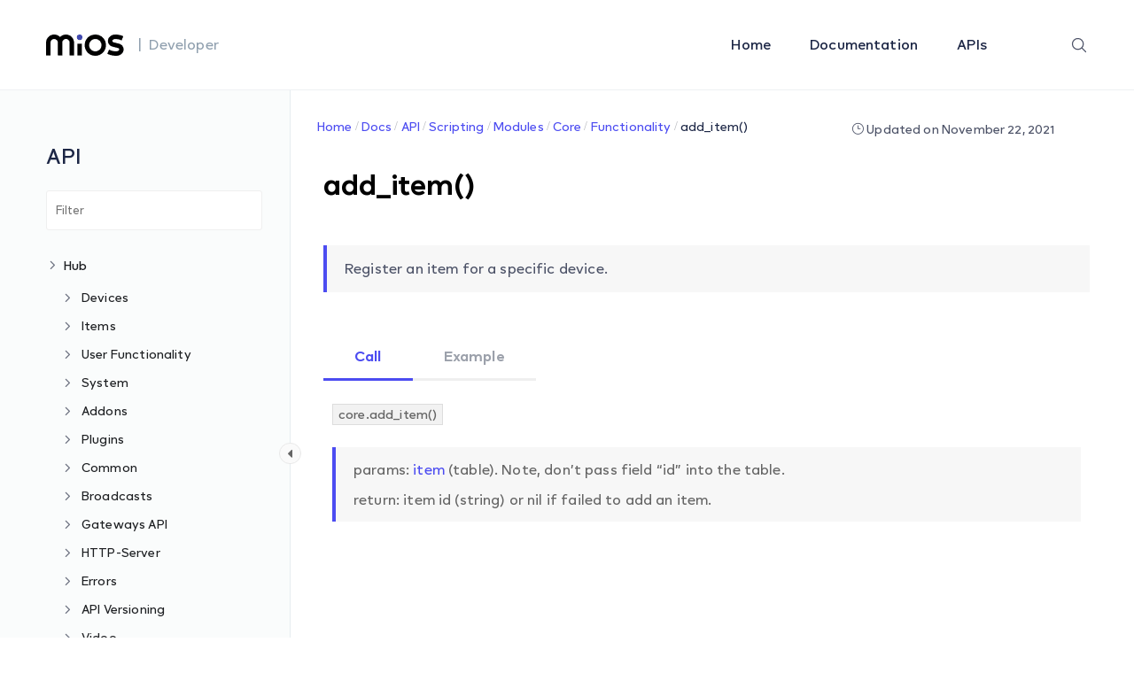

--- FILE ---
content_type: text/html; charset=UTF-8
request_url: https://developer.mios.com/api/scripting/modules/core/functionality/add_item/
body_size: 60728
content:
<!DOCTYPE html>
<html lang="en-US"
	prefix="og: https://ogp.me/ns#" >
    <head>
        <!-- Theme Version -->
        <meta name="docy-version" content="1.4.3">
        <!-- Charset Meta -->
        <meta charset="UTF-8">
        <!-- For IE -->
        <meta http-equiv="X-UA-Compatible" content="IE=edge">
        <!-- For Resposive Device -->
        <meta name="viewport" content="width=device-width, initial-scale=1.0">

        <title>add_item() - developer.mios.com</title>

		<!-- All in One SEO 4.1.4.4 -->
		<meta name="description" content="Register an item for a specific device. Call Example Edit core.add_item() params: item (table). Note, don’t pass field “id” into the table. return: item id (string) or nil if failed to add an item. Edit require &quot;core&quot; local device = core.add_device( {...} ) local item = core.add_item( { device_id = device.id, ... } )" />
		<meta name="robots" content="max-image-preview:large" />
		<link rel="canonical" href="https://developer.mios.com/api/scripting/modules/core/functionality/add_item/" />
		<meta property="og:locale" content="en_US" />
		<meta property="og:site_name" content="developer.mios.com -" />
		<meta property="og:type" content="article" />
		<meta property="og:title" content="add_item() - developer.mios.com" />
		<meta property="og:description" content="Register an item for a specific device. Call Example Edit core.add_item() params: item (table). Note, don’t pass field “id” into the table. return: item id (string) or nil if failed to add an item. Edit require &quot;core&quot; local device = core.add_device( {...} ) local item = core.add_item( { device_id = device.id, ... } )" />
		<meta property="og:url" content="https://developer.mios.com/api/scripting/modules/core/functionality/add_item/" />
		<meta property="article:published_time" content="2021-11-12T13:35:41+00:00" />
		<meta property="article:modified_time" content="2021-11-22T13:24:39+00:00" />
		<meta name="twitter:card" content="summary" />
		<meta name="twitter:domain" content="developer.mios.com" />
		<meta name="twitter:title" content="add_item() - developer.mios.com" />
		<meta name="twitter:description" content="Register an item for a specific device. Call Example Edit core.add_item() params: item (table). Note, don’t pass field “id” into the table. return: item id (string) or nil if failed to add an item. Edit require &quot;core&quot; local device = core.add_device( {...} ) local item = core.add_item( { device_id = device.id, ... } )" />
		<script type="application/ld+json" class="aioseo-schema">
			{"@context":"https:\/\/schema.org","@graph":[{"@type":"WebSite","@id":"https:\/\/developer.mios.com\/#website","url":"https:\/\/developer.mios.com\/","name":"developer.mios.com","inLanguage":"en-US","publisher":{"@id":"https:\/\/developer.mios.com\/#organization"}},{"@type":"Organization","@id":"https:\/\/developer.mios.com\/#organization","name":"developer.mios.com","url":"https:\/\/developer.mios.com\/"},{"@type":"BreadcrumbList","@id":"https:\/\/developer.mios.com\/api\/scripting\/modules\/core\/functionality\/add_item\/#breadcrumblist","itemListElement":[{"@type":"ListItem","@id":"https:\/\/developer.mios.com\/#listItem","position":1,"item":{"@type":"WebPage","@id":"https:\/\/developer.mios.com\/","name":"Home","description":"MiOS is a software platform for connecting, controlling and monitoring smart devices. Get MiOS Software Platform and Developer Documentation","url":"https:\/\/developer.mios.com\/"},"nextItem":"https:\/\/developer.mios.com\/api\/#listItem"},{"@type":"ListItem","@id":"https:\/\/developer.mios.com\/api\/#listItem","position":2,"item":{"@type":"WebPage","@id":"https:\/\/developer.mios.com\/api\/","name":"API","url":"https:\/\/developer.mios.com\/api\/"},"nextItem":"https:\/\/developer.mios.com\/api\/scripting\/#listItem","previousItem":"https:\/\/developer.mios.com\/#listItem"},{"@type":"ListItem","@id":"https:\/\/developer.mios.com\/api\/scripting\/#listItem","position":3,"item":{"@type":"WebPage","@id":"https:\/\/developer.mios.com\/api\/scripting\/","name":"Scripting","url":"https:\/\/developer.mios.com\/api\/scripting\/"},"nextItem":"https:\/\/developer.mios.com\/api\/scripting\/modules\/#listItem","previousItem":"https:\/\/developer.mios.com\/api\/#listItem"},{"@type":"ListItem","@id":"https:\/\/developer.mios.com\/api\/scripting\/modules\/#listItem","position":4,"item":{"@type":"WebPage","@id":"https:\/\/developer.mios.com\/api\/scripting\/modules\/","name":"Modules","url":"https:\/\/developer.mios.com\/api\/scripting\/modules\/"},"nextItem":"https:\/\/developer.mios.com\/api\/scripting\/modules\/core\/#listItem","previousItem":"https:\/\/developer.mios.com\/api\/scripting\/#listItem"},{"@type":"ListItem","@id":"https:\/\/developer.mios.com\/api\/scripting\/modules\/core\/#listItem","position":5,"item":{"@type":"WebPage","@id":"https:\/\/developer.mios.com\/api\/scripting\/modules\/core\/","name":"Core","url":"https:\/\/developer.mios.com\/api\/scripting\/modules\/core\/"},"nextItem":"https:\/\/developer.mios.com\/api\/scripting\/modules\/core\/functionality\/#listItem","previousItem":"https:\/\/developer.mios.com\/api\/scripting\/modules\/#listItem"},{"@type":"ListItem","@id":"https:\/\/developer.mios.com\/api\/scripting\/modules\/core\/functionality\/#listItem","position":6,"item":{"@type":"WebPage","@id":"https:\/\/developer.mios.com\/api\/scripting\/modules\/core\/functionality\/","name":"Functionality","url":"https:\/\/developer.mios.com\/api\/scripting\/modules\/core\/functionality\/"},"nextItem":"https:\/\/developer.mios.com\/api\/scripting\/modules\/core\/functionality\/add_item\/#listItem","previousItem":"https:\/\/developer.mios.com\/api\/scripting\/modules\/core\/#listItem"},{"@type":"ListItem","@id":"https:\/\/developer.mios.com\/api\/scripting\/modules\/core\/functionality\/add_item\/#listItem","position":7,"item":{"@type":"WebPage","@id":"https:\/\/developer.mios.com\/api\/scripting\/modules\/core\/functionality\/add_item\/","name":"add_item()","description":"Register an item for a specific device. Call Example Edit core.add_item() params: item (table). Note, don\u2019t pass field \u201cid\u201d into the table. return: item id (string) or nil if failed to add an item. Edit require \"core\" local device = core.add_device( {...} ) local item = core.add_item( { device_id = device.id, ... } )","url":"https:\/\/developer.mios.com\/api\/scripting\/modules\/core\/functionality\/add_item\/"},"previousItem":"https:\/\/developer.mios.com\/api\/scripting\/modules\/core\/functionality\/#listItem"}]},{"@type":"Person","@id":"https:\/\/developer.mios.com\/author\/webdev_comodo\/#author","url":"https:\/\/developer.mios.com\/author\/webdev_comodo\/","name":"webdev_comodo","image":{"@type":"ImageObject","@id":"https:\/\/developer.mios.com\/api\/scripting\/modules\/core\/functionality\/add_item\/#authorImage","url":"https:\/\/secure.gravatar.com\/avatar\/3052cdc97ab36465e785c45da5e6197a?s=96&d=mm&r=g","width":96,"height":96,"caption":"webdev_comodo"}},{"@type":"WebPage","@id":"https:\/\/developer.mios.com\/api\/scripting\/modules\/core\/functionality\/add_item\/#webpage","url":"https:\/\/developer.mios.com\/api\/scripting\/modules\/core\/functionality\/add_item\/","name":"add_item() - developer.mios.com","description":"Register an item for a specific device. Call Example Edit core.add_item() params: item (table). Note, don\u2019t pass field \u201cid\u201d into the table. return: item id (string) or nil if failed to add an item. Edit require \"core\" local device = core.add_device( {...} ) local item = core.add_item( { device_id = device.id, ... } )","inLanguage":"en-US","isPartOf":{"@id":"https:\/\/developer.mios.com\/#website"},"breadcrumb":{"@id":"https:\/\/developer.mios.com\/api\/scripting\/modules\/core\/functionality\/add_item\/#breadcrumblist"},"author":"https:\/\/developer.mios.com\/author\/webdev_comodo\/#author","creator":"https:\/\/developer.mios.com\/author\/webdev_comodo\/#author","datePublished":"2021-11-12T13:35:41+00:00","dateModified":"2021-11-22T13:24:39+00:00"}]}
		</script>
		<!-- All in One SEO -->

<link rel='dns-prefetch' href='//unpkg.com' />
<link rel='dns-prefetch' href='//fonts.googleapis.com' />
<link rel='dns-prefetch' href='//s.w.org' />
<link rel="alternate" type="application/rss+xml" title="developer.mios.com &raquo; Feed" href="https://developer.mios.com/feed/" />
<link rel="alternate" type="application/rss+xml" title="developer.mios.com &raquo; Comments Feed" href="https://developer.mios.com/comments/feed/" />
<link rel="alternate" type="application/rss+xml" title="developer.mios.com &raquo; add_item() Comments Feed" href="https://developer.mios.com/api/scripting/modules/core/functionality/add_item/feed/" />
		<!-- This site uses the Google Analytics by MonsterInsights plugin v8.1.0 - Using Analytics tracking - https://www.monsterinsights.com/ -->
		<!-- Note: MonsterInsights is not currently configured on this site. The site owner needs to authenticate with Google Analytics in the MonsterInsights settings panel. -->
					<!-- No UA code set -->
				<!-- / Google Analytics by MonsterInsights -->
				<script type="text/javascript">
			window._wpemojiSettings = {"baseUrl":"https:\/\/s.w.org\/images\/core\/emoji\/13.1.0\/72x72\/","ext":".png","svgUrl":"https:\/\/s.w.org\/images\/core\/emoji\/13.1.0\/svg\/","svgExt":".svg","source":{"concatemoji":"https:\/\/developer.mios.com\/wp-includes\/js\/wp-emoji-release.min.js?ver=5.8.1"}};
			!function(e,a,t){var n,r,o,i=a.createElement("canvas"),p=i.getContext&&i.getContext("2d");function s(e,t){var a=String.fromCharCode;p.clearRect(0,0,i.width,i.height),p.fillText(a.apply(this,e),0,0);e=i.toDataURL();return p.clearRect(0,0,i.width,i.height),p.fillText(a.apply(this,t),0,0),e===i.toDataURL()}function c(e){var t=a.createElement("script");t.src=e,t.defer=t.type="text/javascript",a.getElementsByTagName("head")[0].appendChild(t)}for(o=Array("flag","emoji"),t.supports={everything:!0,everythingExceptFlag:!0},r=0;r<o.length;r++)t.supports[o[r]]=function(e){if(!p||!p.fillText)return!1;switch(p.textBaseline="top",p.font="600 32px Arial",e){case"flag":return s([127987,65039,8205,9895,65039],[127987,65039,8203,9895,65039])?!1:!s([55356,56826,55356,56819],[55356,56826,8203,55356,56819])&&!s([55356,57332,56128,56423,56128,56418,56128,56421,56128,56430,56128,56423,56128,56447],[55356,57332,8203,56128,56423,8203,56128,56418,8203,56128,56421,8203,56128,56430,8203,56128,56423,8203,56128,56447]);case"emoji":return!s([10084,65039,8205,55357,56613],[10084,65039,8203,55357,56613])}return!1}(o[r]),t.supports.everything=t.supports.everything&&t.supports[o[r]],"flag"!==o[r]&&(t.supports.everythingExceptFlag=t.supports.everythingExceptFlag&&t.supports[o[r]]);t.supports.everythingExceptFlag=t.supports.everythingExceptFlag&&!t.supports.flag,t.DOMReady=!1,t.readyCallback=function(){t.DOMReady=!0},t.supports.everything||(n=function(){t.readyCallback()},a.addEventListener?(a.addEventListener("DOMContentLoaded",n,!1),e.addEventListener("load",n,!1)):(e.attachEvent("onload",n),a.attachEvent("onreadystatechange",function(){"complete"===a.readyState&&t.readyCallback()})),(n=t.source||{}).concatemoji?c(n.concatemoji):n.wpemoji&&n.twemoji&&(c(n.twemoji),c(n.wpemoji)))}(window,document,window._wpemojiSettings);
		</script>
		<style type="text/css">
img.wp-smiley,
img.emoji {
	display: inline !important;
	border: none !important;
	box-shadow: none !important;
	height: 1em !important;
	width: 1em !important;
	margin: 0 .07em !important;
	vertical-align: -0.1em !important;
	background: none !important;
	padding: 0 !important;
}
</style>
	<link rel='stylesheet' id='wedocs-styles-css'  href='https://developer.mios.com/wp-content/plugins/wedocs/assets/css/frontend.css?ver=1681844655' type='text/css' media='all' />
<link rel='stylesheet' id='wp-block-library-css'  href='https://developer.mios.com/wp-includes/css/dist/block-library/style.min.css?ver=5.8.1' type='text/css' media='all' />
<link rel='stylesheet' id='bbp-default-css'  href='https://developer.mios.com/wp-content/plugins/bbpress/templates/default/css/bbpress.min.css?ver=2.6.6' type='text/css' media='all' />
<link rel='stylesheet' id='sbv-render-css-css'  href='https://developer.mios.com/wp-content/plugins/smart-bbpress-nverify/css/render.min.css?ver=3.8.1' type='text/css' media='all' />
<link rel='stylesheet' id='docy-child-parent-root-css'  href='https://developer.mios.com/wp-content/themes/docy/style.css?ver=5.8.1' type='text/css' media='all' />
<link rel='stylesheet' id='docy-fonts-css'  href='https://fonts.googleapis.com/css?family=Roboto%3A300%2C400%2C500%2C600%2C700&#038;subset' type='text/css' media='all' />
<link rel='stylesheet' id='bootstrap-css'  href='https://developer.mios.com/wp-content/themes/docy/assets/vendors/bootstrap/css/bootstrap.min.css?ver=5.8.1' type='text/css' media='all' />
<link rel='stylesheet' id='elegant-icon-css'  href='https://developer.mios.com/wp-content/themes/docy/assets/vendors/elegant-icon/style.css?ver=5.8.1' type='text/css' media='all' />
<link rel='stylesheet' id='fontawesome-css'  href='https://developer.mios.com/wp-content/themes/docy/assets/vendors/font-awesome/css/all.css?ver=5.8.1' type='text/css' media='all' />
<link rel='stylesheet' id='animate-css'  href='https://developer.mios.com/wp-content/themes/docy/assets/vendors/animation/animate.css?ver=5.8.1' type='text/css' media='all' />
<link rel='stylesheet' id='tooltipster-css'  href='https://developer.mios.com/wp-content/themes/docy/assets/vendors/tooltipster/css/tooltipster.bundle.min.css?ver=5.8.1' type='text/css' media='all' />
<link rel='stylesheet' id='elementor-frontend-css'  href='https://developer.mios.com/wp-content/plugins/elementor/assets/css/frontend.min.css?ver=3.4.5' type='text/css' media='all' />
<style id='elementor-frontend-inline-css' type='text/css'>
@font-face{font-family:eicons;src:url(https://developer.mios.com/wp-content/plugins/elementor/assets/lib/eicons/fonts/eicons.eot?5.10.0);src:url(https://developer.mios.com/wp-content/plugins/elementor/assets/lib/eicons/fonts/eicons.eot?5.10.0#iefix) format("embedded-opentype"),url(https://developer.mios.com/wp-content/plugins/elementor/assets/lib/eicons/fonts/eicons.woff2?5.10.0) format("woff2"),url(https://developer.mios.com/wp-content/plugins/elementor/assets/lib/eicons/fonts/eicons.woff?5.10.0) format("woff"),url(https://developer.mios.com/wp-content/plugins/elementor/assets/lib/eicons/fonts/eicons.ttf?5.10.0) format("truetype"),url(https://developer.mios.com/wp-content/plugins/elementor/assets/lib/eicons/fonts/eicons.svg?5.10.0#eicon) format("svg");font-weight:400;font-style:normal}
</style>
<link rel='stylesheet' id='docy-elementor-css'  href='https://developer.mios.com/wp-content/themes/docy/assets/css/elementor-style.css?ver=5.8.1' type='text/css' media='all' />
<link rel='stylesheet' id='nice-select-css'  href='https://developer.mios.com/wp-content/themes/docy/assets/vendors/niceselectpicker/nice-select.css?ver=5.8.1' type='text/css' media='all' />
<link rel='stylesheet' id='mCustomScrollbar-css'  href='https://developer.mios.com/wp-content/themes/docy/assets/vendors/mcustomscrollbar/jquery.mCustomScrollbar.min.css?ver=5.8.1' type='text/css' media='all' />
<link rel='stylesheet' id='docy-main-css'  href='https://developer.mios.com/wp-content/themes/docy/assets/css/style-main.css?ver=5.8.1' type='text/css' media='all' />
<link rel='stylesheet' id='docy-docs-css'  href='https://developer.mios.com/wp-content/themes/docy/assets/css/docs.css?ver=5.8.1' type='text/css' media='all' />
<link rel='stylesheet' id='docy-wpd-css'  href='https://developer.mios.com/wp-content/themes/docy/assets/css/wpd-style.css?ver=5.8.1' type='text/css' media='all' />
<link rel='stylesheet' id='docy-root-css'  href='https://developer.mios.com/wp-content/themes/docy-child/style.css?ver=5.8.1' type='text/css' media='all' />
<link rel='stylesheet' id='docy-wp-custom-css'  href='https://developer.mios.com/wp-content/themes/docy/assets/css/wp-custom.css?ver=5.8.1' type='text/css' media='all' />
<link rel='stylesheet' id='docy-responsive-css'  href='https://developer.mios.com/wp-content/themes/docy/assets/css/responsive.css?ver=5.8.1' type='text/css' media='all' />
<link rel='stylesheet' id='docy-responsive2-css'  href='https://developer.mios.com/wp-content/themes/docy/assets/css/responsive2.css?ver=5.8.1' type='text/css' media='all' />
<link rel='stylesheet' id='elementor-icons-ekiticons-css'  href='https://developer.mios.com/wp-content/plugins/elementskit-lite/modules/elementskit-icon-pack/assets/css/ekiticons.css?ver=2.3.7' type='text/css' media='all' />
<link rel='stylesheet' id='elementskit-parallax-style-css'  href='https://developer.mios.com/wp-content/plugins/elementskit/modules/parallax/assets/css/style.css?ver=2.3.6' type='text/css' media='all' />
<link rel='stylesheet' id='elementor-icons-css'  href='https://developer.mios.com/wp-content/plugins/elementor/assets/lib/eicons/css/elementor-icons.min.css?ver=5.12.0' type='text/css' media='all' />
<link rel='stylesheet' id='elementor-post-6-css'  href='https://developer.mios.com/wp-content/uploads/elementor/css/post-6.css?ver=1681236885' type='text/css' media='all' />
<link rel='stylesheet' id='elementor-post-17307-css'  href='https://developer.mios.com/wp-content/uploads/elementor/css/post-17307.css?ver=1698809833' type='text/css' media='all' />
<link rel='stylesheet' id='ekit-widget-styles-css'  href='https://developer.mios.com/wp-content/plugins/elementskit-lite/widgets/init/assets/css/widget-styles.css?ver=2.3.7' type='text/css' media='all' />
<link rel='stylesheet' id='ekit-widget-styles-pro-css'  href='https://developer.mios.com/wp-content/plugins/elementskit/widgets/init/assets/css/widget-styles-pro.css?ver=2.3.6' type='text/css' media='all' />
<link rel='stylesheet' id='ekit-responsive-css'  href='https://developer.mios.com/wp-content/plugins/elementskit-lite/widgets/init/assets/css/responsive.css?ver=2.3.7' type='text/css' media='all' />
<link rel='stylesheet' id='google-fonts-1-css'  href='https://fonts.googleapis.com/css?family=Roboto%3A100%2C100italic%2C200%2C200italic%2C300%2C300italic%2C400%2C400italic%2C500%2C500italic%2C600%2C600italic%2C700%2C700italic%2C800%2C800italic%2C900%2C900italic%7CRoboto+Slab%3A100%2C100italic%2C200%2C200italic%2C300%2C300italic%2C400%2C400italic%2C500%2C500italic%2C600%2C600italic%2C700%2C700italic%2C800%2C800italic%2C900%2C900italic&#038;display=auto&#038;ver=5.8.1' type='text/css' media='all' />
<script type='text/javascript' id='jquery-core-js-extra'>
/* <![CDATA[ */
var docy_local_object = {"ajaxurl":"https:\/\/developer.mios.com\/wp-admin\/admin-ajax.php","privacy_bar_btn_txt":"Understood","privacy_bar_txt":"By using this website, you automatically accept that we use cookies.","DOCY_DIR_CSS":"https:\/\/developer.mios.com\/wp-content\/themes\/docy\/assets\/css"};
/* ]]> */
</script>
<script type='text/javascript' src='https://developer.mios.com/wp-includes/js/jquery/jquery.min.js?ver=3.6.0' id='jquery-core-js'></script>
<script type='text/javascript' src='https://developer.mios.com/wp-includes/js/jquery/jquery-migrate.min.js?ver=3.3.2' id='jquery-migrate-js'></script>
<script type='text/javascript' src='https://developer.mios.com/wp-content/plugins/elementskit/modules/parallax/assets/js/jarallax.js?ver=2.3.6' id='jarallax-js'></script>
<link rel="https://api.w.org/" href="https://developer.mios.com/wp-json/" /><link rel="alternate" type="application/json" href="https://developer.mios.com/wp-json/wp/v2/docs/17307" /><link rel="EditURI" type="application/rsd+xml" title="RSD" href="https://developer.mios.com/xmlrpc.php?rsd" />
<link rel="wlwmanifest" type="application/wlwmanifest+xml" href="https://developer.mios.com/wp-includes/wlwmanifest.xml" /> 
<meta name="generator" content="WordPress 5.8.1" />
<link rel='shortlink' href='https://developer.mios.com/?p=17307' />
<link rel="alternate" type="application/json+oembed" href="https://developer.mios.com/wp-json/oembed/1.0/embed?url=https%3A%2F%2Fdeveloper.mios.com%2Fapi%2Fscripting%2Fmodules%2Fcore%2Ffunctionality%2Fadd_item%2F" />
<link rel="alternate" type="text/xml+oembed" href="https://developer.mios.com/wp-json/oembed/1.0/embed?url=https%3A%2F%2Fdeveloper.mios.com%2Fapi%2Fscripting%2Fmodules%2Fcore%2Ffunctionality%2Fadd_item%2F&#038;format=xml" />
<meta name="framework" content="Redux 4.3.1" />
			<script type="text/javascript">
				var elementskit_module_parallax_url = "https://developer.mios.com/wp-content/plugins/elementskit/modules/parallax/"
			</script>
		<link rel="icon" href="https://developer.mios.com/wp-content/uploads/2021/10/favicon-70x70.png" sizes="32x32" />
<link rel="icon" href="https://developer.mios.com/wp-content/uploads/2021/10/favicon.png" sizes="192x192" />
<link rel="apple-touch-icon" href="https://developer.mios.com/wp-content/uploads/2021/10/favicon.png" />
<meta name="msapplication-TileImage" content="https://developer.mios.com/wp-content/uploads/2021/10/favicon.png" />
<style id="docy_opt-dynamic-css" title="dynamic-css" class="redux-options-output">:root{--accent_solid_color_opt:;--secondary_color_opt:;--paragraph_color_opt:;--gradient_bg_color-from:#FFFBF2;--gradient_bg_color-to:#EDFFFD;}.navbar-brand>img{height:24px;width:88px;}.doc_banner_area.search-banner-light{background-image:url('https://wordpress-theme.spider-themes.net/docy/wp-content/themes/docy/assets/img/banner-bg.png');}body, .f_p{font-display:swap;}h1, h1.f_p, .breadcrumb_content h1{font-display:swap;}h2, h2.f_p{font-display:swap;}h3, h3.f_p, .job_details_area h3{font-display:swap;}h4, h4.f_p{font-display:swap;}h5, h5.f_p{font-display:swap;}h6, h6.f_p, .job_info .info_item h6{font-display:swap;}</style>        <script defer type="application/ld+json">
        {
         "@context": "https://schema.org",
            "@type": "Organization",
            "name": "developer.mios.com",
            "url": "https://developer.mios.com/",
            "logo": "https://developer.mios.com/wp-content/uploads/2021/10/mios.png"
        }
        </script>
        <script type="application/ld+json">
        {
            "@context": "https://schema.org",
            "@type": "WebSite",
            "url": "https://developer.mios.com/",
            "potentialAction": {
                "@type": "SearchAction",
                "target": {
                "@type": "EntryPoint",
                "urlTemplate": "https://developer.mios.com/search?q={search_term_string}"
                },
                "query-input": "required name=search_term_string"
            }
        }
        </script>
        <script type="application/ld+json">
            {
                "@context": "https://schema.org/",
                "@type": "NewsArticle",
                "mainEntityOfPage": {
                    "@type": "WebPage",
                    "@id": "https://developer.mios.com/"
                },
                "headline": "MiOS Developer Documentation",
                "image": {
                    "@type": "ImageObject",
                    "url": "https://developer.mios.com/wp-content/uploads/2021/10/mios.png",
                    "height": 300,
                    "width": 650
                },
                "datePublished": "October 20, 2021",
                "dateModified": "October 20, 2021",
                "author": {
                    "@type": "Person",
                    "name": "Admin"
                },
                "publisher": {
                    "@type": "Organization",
                    "name": "MiOS",
                    "logo": {
                    "@type": "ImageObject",
                        "url": "https://developer.mios.com/wp-content/uploads/2021/10/mios.png",
                        "width": 106,
                        "height": 52
                    }
                },
                "description": "MiOS Developer Documentation"
            }
        </script>
        <!-- Global site tag (gtag.js) - Google Analytics -->
        <script async src="https://www.googletagmanager.com/gtag/js?id=UA-17248830-3"></script>
        <script>
            window.dataLayer = window.dataLayer || [];
            function gtag(){dataLayer.push(arguments);}
            gtag('js', new Date());

            gtag('config', 'UA-17248830-3');
        </script>
    </head>

    <body class="docs-template-default single single-docs postid-17307 wp-embed-responsive  no_right_sidebar wide-container doc elementor-default elementor-kit-6 elementor-page elementor-page-17307"data-spy="scroll" data-target="#navbar-example3" data-scroll-animation="true" >
        
        <div class="body_wrapper ">
            <div class="click_capture"></div>
            <nav     class="navbar navbar-expand-lg menu_one sticky-nav display_none  dark_menu position-static"
     id="sticky">
                <div class="container custom_container">
                            <a class="navbar-brand header_logo" href="https://developer.mios.com/">
                            <img class="first_logo sticky_logo main_logo" src="https://developer.mios.com/wp-content/uploads/2021/10/logo.png" alt="developer.mios.com" srcset='https://developer.mios.com/wp-content/uploads/2021/10/logo-2x.png 2x'>
                                    <img class="white_logo " src="https://developer.mios.com/wp-content/uploads/2021/10/logo-white.png" alt="developer.mios.com" srcset='https://developer.mios.com/wp-content/uploads/2021/10/logo-white-2x.png 2x'>
                                </a><span class="logo-text">|&nbsp;&nbsp;Developer</span>
                    <button class="navbar-toggler collapsed" type="button" data-toggle="collapse"
                            data-target="#navbarSupportedContent" aria-controls="navbarSupportedContent"
                            aria-expanded="false" aria-label="Toggle navigation">
                        <span class="menu_toggle">
                            <span class="hamburger">
                                <span></span>
                                <span></span>
                                <span></span>
                            </span>
                            <span class="hamburger-cross">
                                <span></span>
                                <span></span>
                            </span>
                        </span>
                    </button>
                    <div class="collapse navbar-collapse" id="navbarSupportedContent">
                        <ul id="menu-main-menu" class="navbar-nav menu ml-auto"><li itemscope="itemscope"  id="menu-item-7501" class="menu-item menu-item-type-custom menu-item-object-custom menu-item-7501 nav-item"><a title="Home" class="nav-link" href="/">Home&nbsp;</a></li>
<li itemscope="itemscope"  id="menu-item-7511" class="menu-item menu-item-type-custom menu-item-object-custom menu-item-7511 nav-item"><a title="Documentation" class="nav-link" href="/docs/">Documentation&nbsp;</a></li>
<li itemscope="itemscope"  id="menu-item-7521" class="menu-item menu-item-type-custom menu-item-object-custom menu-item-7521 nav-item"><a title="APIs" class="nav-link" href="/api/">APIs&nbsp;</a></li>
</ul>                            <div class="right-nav">
                            <!-- <a class="nav_btn tp_btn" href="" >
                            </a> -->
                            <div class="search-icon">
            <ion-icon class="close-outline" name="close-outline"></ion-icon>
            <ion-icon class="search-outline" name="search-outline"></ion-icon>
        </div>
    </div>
                    </div>
                </div>
            </nav>
            <div class="container form-container">
                  <form action="https://developer.mios.com/" class="search-input" method="get" style="display:none;">
                        <input type="search" placeholder="Search..." name="s" value="">
                        <input type="hidden" name="post_type" value="docs" />
                        <button type="submit" class="search-icon"> <ion-icon name="search-outline"></ion-icon> </button>
                    </form>
            </div>
            <div class="mobile_main_menu sticky">
    <div class="container">
        <div class="mobile_menu_left">
            <button type="button" class="navbar-toggler mobile_menu_btn">
                <span class="menu_toggle ">
                    <span class="hamburger">
                        <span></span>
                        <span></span>
                        <span></span>
                    </span>
                </span>
            </button>
                    <a class="navbar-brand header_logo" href="https://developer.mios.com/">
                            <img class="first_logo sticky_logo main_logo" src="https://developer.mios.com/wp-content/uploads/2021/10/logo.png" alt="developer.mios.com" srcset='https://developer.mios.com/wp-content/uploads/2021/10/logo-2x.png 2x'>
                                    <img class="white_logo " src="https://developer.mios.com/wp-content/uploads/2021/10/logo-white.png" alt="developer.mios.com" srcset='https://developer.mios.com/wp-content/uploads/2021/10/logo-white-2x.png 2x'>
                                </a><span class="logo-text">|&nbsp;&nbsp;Developer</span>
        </div>
        <div class="mobile_menu_right">
               <div class="right-nav">
                            <!-- <a class="nav_btn tp_btn" href="" >
                            </a> -->
                            <div class="search-icon">
            <ion-icon class="close-outline" name="close-outline"></ion-icon>
            <ion-icon class="search-outline" name="search-outline"></ion-icon>
        </div>
    </div>
        </div>
    </div>
</div>

<div class="side_menu">
    <div class="mobile_menu_header">
        <div class="close_nav">
            <i class="arrow_left"></i>
            <i class="icon_close"></i>
        </div>
                    <div class="mobile_logo">
                <a href="https://developer.mios.com/">
                    <img src="https://developer.mios.com/wp-content/uploads/2021/10/logo-white.png" alt="developer.mios.com">
                </a>
            </div>
            </div>
    <div class="mobile_nav_wrapper">
        <nav class="mobile_nav_top">
            <ul id="menu-main-menu-1" class="navbar-nav menu ml-auto"><li itemscope="itemscope"  class="menu-item menu-item-type-custom menu-item-object-custom menu-item-7501 nav-item"><a title="Home" class="nav-link" href="/">Home&nbsp;</a></li>
<li itemscope="itemscope"  class="menu-item menu-item-type-custom menu-item-object-custom menu-item-7511 nav-item"><a title="Documentation" class="nav-link" href="/docs/">Documentation&nbsp;</a></li>
<li itemscope="itemscope"  class="menu-item menu-item-type-custom menu-item-object-custom menu-item-7521 nav-item"><a title="APIs" class="nav-link" href="/api/">APIs&nbsp;</a></li>
</ul>        </nav>
        <div class="mobile_nav_bottom">
            <aside class="doc_left_sidebarlist">
                <h2 class="doc-title">
                    API                </h2>
                <div class="scroll">
                    <ul class="list-unstyled nav-sidebar">
                        <li class="nav-item no_icon page-item-7921 wd-state-closed"><a href="https://developer.mios.com/api/hub/" class="nav-link"><img src="https://developer.mios.com/wp-content/themes/docy/assets/img/folder-closed.png" alt="folder icon closed"> <img src="https://developer.mios.com/wp-content/themes/docy/assets/img/folder-open.png" alt="folder icon">Hub</a><span class="icon"><i class="arrow_carrot-down"></i></span>
<ul class='list-unstyled dropdown_nav'>
	<li class="nav-item no_icon page-item-7951"><a href="https://developer.mios.com/api/hub/devices/" class="nav-link">Devices</a><span class="icon"><i class="arrow_carrot-down"></i></span>
	<ul class='list-unstyled dropdown_nav'>
		<li class="nav-item no_icon page-item-8091"><a href="https://developer.mios.com/api/hub/devices/api/" class="nav-link">API</a><span class="icon"><i class="arrow_carrot-down"></i></span>
		<ul class='list-unstyled dropdown_nav'>
			<li><a href="https://developer.mios.com/api/hub/devices/api/device-commands/">Device Commands</a></li>
			<li><a href="https://developer.mios.com/api/hub/devices/api/hub-devices-list/">hub.devices.list</a></li>
			<li><a href="https://developer.mios.com/api/hub/devices/api/hub-device-name-set/">hub.device.name.set</a></li>
			<li><a href="https://developer.mios.com/api/hub/devices/api/hub-device-room-set/">hub.device.room.set</a></li>
			<li><a href="https://developer.mios.com/api/hub/devices/api/hub-device-armed-set/">hub.device.armed.set</a></li>
			<li><a href="https://developer.mios.com/api/hub/devices/api/hub-device-status-check/">hub.device.status.check</a></li>
			<li><a href="https://developer.mios.com/api/hub/devices/api/hub-device-force_remove/">hub.device.force_remove</a></li>
			<li><a href="https://developer.mios.com/api/hub/devices/api/hub-device-check/">hub.device.check</a></li>
			<li><a href="https://developer.mios.com/api/hub/devices/api/hub-devices-service-notifications-set/">hub.devices.service.notifications.set</a></li>
			<li><a href="https://developer.mios.com/api/hub/devices/api/hub-devices-firmware-update/">hub.devices.firmware.update</a></li>
		</ul>
</li>
		<li><a href="https://developer.mios.com/api/hub/devices/categories/">Categories</a></li>
		<li><a href="https://developer.mios.com/api/hub/devices/device-types/">Device Types</a></li>
		<li class="nav-item no_icon page-item-10737"><a href="https://developer.mios.com/api/hub/devices/integrated-devices/" class="nav-link">Integrated Devices</a><span class="icon"><i class="arrow_carrot-down"></i></span>
		<ul class='list-unstyled dropdown_nav'>
			<li><a href="https://developer.mios.com/api/hub/devices/integrated-devices/list-of-integrated-devices/">List of integrated devices</a></li>
			<li><a href="https://developer.mios.com/api/hub/devices/integrated-devices/2gig/">2Gig</a></li>
			<li><a href="https://developer.mios.com/api/hub/devices/integrated-devices/advanced-control-technologies/">Advanced Control Technologies</a></li>
			<li><a href="https://developer.mios.com/api/hub/devices/integrated-devices/aeon/">Aeon</a></li>
			<li><a href="https://developer.mios.com/api/hub/devices/integrated-devices/aeotec/">Aeotec</a></li>
			<li><a href="https://developer.mios.com/api/hub/devices/integrated-devices/aeotec-2/">Aeotec</a></li>
			<li><a href="https://developer.mios.com/api/hub/devices/integrated-devices/aizyc/">Aizyc</a></li>
			<li><a href="https://developer.mios.com/api/hub/devices/integrated-devices/august/">August</a></li>
			<li><a href="https://developer.mios.com/api/hub/devices/integrated-devices/building-36/">Building 36</a></li>
			<li><a href="https://developer.mios.com/api/hub/devices/integrated-devices/climax/">Climax</a></li>
			<li><a href="https://developer.mios.com/api/hub/devices/integrated-devices/danfoss/">Danfoss</a></li>
			<li><a href="https://developer.mios.com/api/hub/devices/integrated-devices/delaney-hardware/">Delaney Hardware</a></li>
			<li><a href="https://developer.mios.com/api/hub/devices/integrated-devices/digital-home-system/">Digital Home System</a></li>
			<li><a href="https://developer.mios.com/api/hub/devices/integrated-devices/dome/">Dome</a></li>
			<li><a href="https://developer.mios.com/api/hub/devices/integrated-devices/dome-2/">Dome</a></li>
			<li><a href="https://developer.mios.com/api/hub/devices/integrated-devices/domitech/">Domitech</a></li>
			<li><a href="https://developer.mios.com/api/hub/devices/integrated-devices/duwi/">Duwi</a></li>
			<li><a href="https://developer.mios.com/api/hub/devices/integrated-devices/dynaquip-controls/">Dynaquip Controls</a></li>
			<li><a href="https://developer.mios.com/api/hub/devices/integrated-devices/eaton/">Eaton</a></li>
			<li><a href="https://developer.mios.com/api/hub/devices/integrated-devices/econet-controls/">Econet Controls</a></li>
			<li><a href="https://developer.mios.com/api/hub/devices/integrated-devices/ecolink/">Ecolink</a></li>
			<li><a href="https://developer.mios.com/api/hub/devices/integrated-devices/ecolink-schlage/">Ecolink/Schlage</a></li>
			<li><a href="https://developer.mios.com/api/hub/devices/integrated-devices/ei-electronics/">Ei Electronics</a></li>
			<li><a href="https://developer.mios.com/api/hub/devices/integrated-devices/electronic-solutions/">Electronic Solutions</a></li>
			<li><a href="https://developer.mios.com/api/hub/devices/integrated-devices/enerwave-green-automation/">Enerwave Green Automation</a></li>
			<li><a href="https://developer.mios.com/api/hub/devices/integrated-devices/everspring/">Everspring</a></li>
			<li><a href="https://developer.mios.com/api/hub/devices/integrated-devices/everspring-chromagic/">Everspring/Chromagic</a></li>
			<li><a href="https://developer.mios.com/api/hub/devices/integrated-devices/everspring-hawking-chromagic/">Everspring/Hawking/Chromagic</a></li>
			<li><a href="https://developer.mios.com/api/hub/devices/integrated-devices/evolve/">Evolve</a></li>
			<li><a href="https://developer.mios.com/api/hub/devices/integrated-devices/express-controls/">Express Controls</a></li>
			<li><a href="https://developer.mios.com/api/hub/devices/integrated-devices/ezlo/">Ezlo</a></li>
			<li><a href="https://developer.mios.com/api/hub/devices/integrated-devices/fibaro/">Fibaro</a></li>
			<li><a href="https://developer.mios.com/api/hub/devices/integrated-devices/first-alert/">First Alert</a></li>
			<li><a href="https://developer.mios.com/api/hub/devices/integrated-devices/fortrezz/">Fortrezz</a></li>
			<li><a href="https://developer.mios.com/api/hub/devices/integrated-devices/ge-jasco/">Ge/Jasco</a></li>
			<li><a href="https://developer.mios.com/api/hub/devices/integrated-devices/gerber/">Gerber</a></li>
			<li><a href="https://developer.mios.com/api/hub/devices/integrated-devices/hank/">Hank</a></li>
			<li><a href="https://developer.mios.com/api/hub/devices/integrated-devices/heatit/">Heatit</a></li>
			<li><a href="https://developer.mios.com/api/hub/devices/integrated-devices/heiman/">Heiman</a></li>
			<li><a href="https://developer.mios.com/api/hub/devices/integrated-devices/homeseer/">Homeseer</a></li>
			<li><a href="https://developer.mios.com/api/hub/devices/integrated-devices/honeywell/">Honeywell</a></li>
			<li><a href="https://developer.mios.com/api/hub/devices/integrated-devices/horus/">Horus</a></li>
			<li><a href="https://developer.mios.com/api/hub/devices/integrated-devices/horus-mco-home/">Horus/Mco Home</a></li>
			<li><a href="https://developer.mios.com/api/hub/devices/integrated-devices/id-lock/">Id Lock</a></li>
			<li><a href="https://developer.mios.com/api/hub/devices/integrated-devices/inovelli/">Inovelli</a></li>
			<li><a href="https://developer.mios.com/api/hub/devices/integrated-devices/intermatic/">Intermatic</a></li>
			<li><a href="https://developer.mios.com/api/hub/devices/integrated-devices/kichler/">Kichler</a></li>
			<li><a href="https://developer.mios.com/api/hub/devices/integrated-devices/kwikset/">Kwikset</a></li>
			<li><a href="https://developer.mios.com/api/hub/devices/integrated-devices/leedarson/">Leedarson</a></li>
			<li><a href="https://developer.mios.com/api/hub/devices/integrated-devices/lux/">Lux</a></li>
			<li><a href="https://developer.mios.com/api/hub/devices/integrated-devices/monster-cable/">Monster Cable</a></li>
			<li><a href="https://developer.mios.com/api/hub/devices/integrated-devices/neo-coolcam/">Neo Coolcam</a></li>
			<li><a href="https://developer.mios.com/api/hub/devices/integrated-devices/nexia/">Nexia</a></li>
			<li><a href="https://developer.mios.com/api/hub/devices/integrated-devices/nodon/">Nodon</a></li>
			<li><a href="https://developer.mios.com/api/hub/devices/integrated-devices/nutone/">Nutone</a></li>
			<li><a href="https://developer.mios.com/api/hub/devices/integrated-devices/nutone-2/">Nutone</a></li>
			<li><a href="https://developer.mios.com/api/hub/devices/integrated-devices/philia/">Philia</a></li>
			<li><a href="https://developer.mios.com/api/hub/devices/integrated-devices/philio/">Philio</a></li>
			<li><a href="https://developer.mios.com/api/hub/devices/integrated-devices/poly-control/">Poly-Control</a></li>
			<li><a href="https://developer.mios.com/api/hub/devices/integrated-devices/popp/">Popp</a></li>
			<li><a href="https://developer.mios.com/api/hub/devices/integrated-devices/qubino/">Qubino</a></li>
			<li><a href="https://developer.mios.com/api/hub/devices/integrated-devices/rt/">Rt</a></li>
			<li><a href="https://developer.mios.com/api/hub/devices/integrated-devices/remotec/">Remotec</a></li>
			<li><a href="https://developer.mios.com/api/hub/devices/integrated-devices/remotec-2/">Remotec</a></li>
			<li><a href="https://developer.mios.com/api/hub/devices/integrated-devices/ring/">Ring</a></li>
			<li><a href="https://developer.mios.com/api/hub/devices/integrated-devices/satco/">Satco</a></li>
			<li><a href="https://developer.mios.com/api/hub/devices/integrated-devices/schlage/">Schlage</a></li>
			<li><a href="https://developer.mios.com/api/hub/devices/integrated-devices/secure/">Secure</a></li>
			<li><a href="https://developer.mios.com/api/hub/devices/integrated-devices/sensative/">Sensative</a></li>
			<li><a href="https://developer.mios.com/api/hub/devices/integrated-devices/sercomm/">Sercomm</a></li>
			<li><a href="https://developer.mios.com/api/hub/devices/integrated-devices/somfy/">Somfy</a></li>
			<li><a href="https://developer.mios.com/api/hub/devices/integrated-devices/springs-window-fashions/">Springs Window Fashions</a></li>
			<li><a href="https://developer.mios.com/api/hub/devices/integrated-devices/stelpro/">Stelpro</a></li>
			<li><a href="https://developer.mios.com/api/hub/devices/integrated-devices/sunricher/">Sunricher</a></li>
			<li><a href="https://developer.mios.com/api/hub/devices/integrated-devices/swidget/">Swidget</a></li>
			<li><a href="https://developer.mios.com/api/hub/devices/integrated-devices/telguard/">Telguard</a></li>
			<li><a href="https://developer.mios.com/api/hub/devices/integrated-devices/trane/">Trane</a></li>
			<li><a href="https://developer.mios.com/api/hub/devices/integrated-devices/vision/">Vision</a></li>
			<li><a href="https://developer.mios.com/api/hub/devices/integrated-devices/westinghouse/">Westinghouse</a></li>
			<li><a href="https://developer.mios.com/api/hub/devices/integrated-devices/wintop/">Wintop</a></li>
			<li><a href="https://developer.mios.com/api/hub/devices/integrated-devices/wintop-2/">Wintop</a></li>
			<li><a href="https://developer.mios.com/api/hub/devices/integrated-devices/yale/">Yale</a></li>
			<li><a href="https://developer.mios.com/api/hub/devices/integrated-devices/z-wave-me/">Z-Wave.Me</a></li>
			<li><a href="https://developer.mios.com/api/hub/devices/integrated-devices/zlink/">Zlink</a></li>
			<li><a href="https://developer.mios.com/api/hub/devices/integrated-devices/zipato/">Zipato</a></li>
			<li><a href="https://developer.mios.com/api/hub/devices/integrated-devices/iblinds/">Iblinds</a></li>
			<li><a href="https://developer.mios.com/api/hub/devices/integrated-devices/zooz/">Zooz</a></li>
		</ul>
</li>
		<li class="nav-item no_icon page-item-11211"><a href="https://developer.mios.com/api/hub/devices/settings/" class="nav-link">Settings</a><span class="icon"><i class="arrow_carrot-down"></i></span>
		<ul class='list-unstyled dropdown_nav'>
			<li class="nav-item no_icon page-item-11213"><a href="https://developer.mios.com/api/hub/devices/settings/api/" class="nav-link">API</a><span class="icon"><i class="arrow_carrot-down"></i></span>
			<ul class='list-unstyled dropdown_nav'>
				<li><a href="https://developer.mios.com/api/hub/devices/settings/api/settings-commands/">Settings commands</a></li>
				<li><a href="https://developer.mios.com/api/hub/devices/settings/api/hub-device-settings-list/">hub.device.settings.list</a></li>
				<li><a href="https://developer.mios.com/api/hub/devices/settings/api/hub-device-setting-value-set/">hub.device.setting.value.set</a></li>
				<li><a href="https://developer.mios.com/api/hub/devices/settings/api/hub-device-setting-dictionary-value-set/">hub.device.setting.dictionary.value.set</a></li>
				<li><a href="https://developer.mios.com/api/hub/devices/settings/api/hub-device-setting-reset/">hub.device.setting.reset</a></li>
			</ul>
</li>
			<li class="nav-item no_icon page-item-11281"><a href="https://developer.mios.com/api/hub/devices/settings/value-types/" class="nav-link">Value Types</a><span class="icon"><i class="arrow_carrot-down"></i></span>
			<ul class='list-unstyled dropdown_nav'>
				<li><a href="https://developer.mios.com/api/hub/devices/settings/value-types/setting-types/">Setting Types</a></li>
				<li><a href="https://developer.mios.com/api/hub/devices/settings/value-types/action/">action</a></li>
				<li><a href="https://developer.mios.com/api/hub/devices/settings/value-types/bool/">bool</a></li>
				<li><a href="https://developer.mios.com/api/hub/devices/settings/value-types/int/">int</a></li>
				<li><a href="https://developer.mios.com/api/hub/devices/settings/value-types/rgb/">rgb</a></li>
				<li><a href="https://developer.mios.com/api/hub/devices/settings/value-types/scalable/">scalable</a></li>
				<li><a href="https://developer.mios.com/api/hub/devices/settings/value-types/token/">token</a></li>
				<li><a href="https://developer.mios.com/api/hub/devices/settings/value-types/array-token/">array.token</a></li>
				<li><a href="https://developer.mios.com/api/hub/devices/settings/value-types/dictionary-zwave_configuration/">dictionary.zwave_configuration</a></li>
				<li><a href="https://developer.mios.com/api/hub/devices/settings/value-types/dictionary-association_group/">dictionary.association_group</a></li>
				<li><a href="https://developer.mios.com/api/hub/devices/settings/value-types/dictionary-array_association/">dictionary.array_association</a></li>
			</ul>
</li>
		</ul>
</li>
		<li><a href="https://developer.mios.com/api/hub/devices/device-statuses/">Device Statuses</a></li>
		<li><a href="https://developer.mios.com/api/hub/devices/device-house-modes-options/">Device House Modes Options</a></li>
	</ul>
</li>
	<li class="nav-item no_icon page-item-7961"><a href="https://developer.mios.com/api/hub/items/" class="nav-link">Items</a><span class="icon"><i class="arrow_carrot-down"></i></span>
	<ul class='list-unstyled dropdown_nav'>
		<li class="nav-item no_icon page-item-11405"><a href="https://developer.mios.com/api/hub/items/api/" class="nav-link">API</a><span class="icon"><i class="arrow_carrot-down"></i></span>
		<ul class='list-unstyled dropdown_nav'>
			<li><a href="https://developer.mios.com/api/hub/items/api/items-commands/">Items Commands</a></li>
			<li><a href="https://developer.mios.com/api/hub/items/api/hub-items-list/">hub.items.list</a></li>
			<li><a href="https://developer.mios.com/api/hub/items/api/hub-item-value-set-single-item/">hub.item.value.set (single item)</a></li>
			<li><a href="https://developer.mios.com/api/hub/items/api/hub-item-value-set-multiply-items-with-one-value/">hub.item.value.set (multiply items with one value)</a></li>
			<li><a href="https://developer.mios.com/api/hub/items/api/hub-item-value-set-different-items-with-different-values/">hub.item.value.set (different items with different values)</a></li>
			<li><a href="https://developer.mios.com/api/hub/items/api/hub-item-value-percent-apply/">hub.item.value.percent.apply</a></li>
			<li><a href="https://developer.mios.com/api/hub/items/api/hub-item-dictionary-value-add/">hub.item.dictionary.value.add</a></li>
			<li><a href="https://developer.mios.com/api/hub/items/api/hub-item-dictionary-value-set/">hub.item.dictionary.value.set</a></li>
			<li><a href="https://developer.mios.com/api/hub/items/api/hub-item-dictionary-value-remove/">hub.item.dictionary.value.remove</a></li>
			<li><a href="https://developer.mios.com/api/hub/items/api/hub-item-dictionary-clear/">hub.item.dictionary.clear</a></li>
			<li><a href="https://developer.mios.com/api/hub/items/api/item-value-source/">Item Value Source</a></li>
		</ul>
</li>
		<li class="nav-item no_icon page-item-11693"><a href="https://developer.mios.com/api/hub/items/item-names/" class="nav-link">Item Names</a><span class="icon"><i class="arrow_carrot-down"></i></span>
		<ul class='list-unstyled dropdown_nav'>
			<li><a href="https://developer.mios.com/api/hub/items/item-names/items/">Items</a></li>
		</ul>
</li>
		<li class="nav-item no_icon page-item-11701"><a href="https://developer.mios.com/api/hub/items/value-types/" class="nav-link">Value Types</a><span class="icon"><i class="arrow_carrot-down"></i></span>
		<ul class='list-unstyled dropdown_nav'>
			<li><a href="https://developer.mios.com/api/hub/items/value-types/item-value-types/">Item Value Types</a></li>
			<li><a href="https://developer.mios.com/api/hub/items/value-types/basic-types/">Basic types</a></li>
			<li><a href="https://developer.mios.com/api/hub/items/value-types/custom-types/">Custom types</a></li>
			<li><a href="https://developer.mios.com/api/hub/items/value-types/array/">array</a></li>
			<li><a href="https://developer.mios.com/api/hub/items/value-types/scalable-types/">Scalable Types</a></li>
			<li><a href="https://developer.mios.com/api/hub/items/value-types/scene-value-types/">Scene Value Types</a></li>
			<li><a href="https://developer.mios.com/api/hub/items/value-types/device/">device</a></li>
			<li><a href="https://developer.mios.com/api/hub/items/value-types/item/">item</a></li>
			<li><a href="https://developer.mios.com/api/hub/items/value-types/expression/">expression</a></li>
			<li><a href="https://developer.mios.com/api/hub/items/value-types/24_hours_time/">24_hours_time</a></li>
			<li><a href="https://developer.mios.com/api/hub/items/value-types/24_hours_time_array/">24_hours_time_array</a></li>
			<li><a href="https://developer.mios.com/api/hub/items/value-types/int_array/">int_array</a></li>
			<li><a href="https://developer.mios.com/api/hub/items/value-types/interval/">interval</a></li>
			<li><a href="https://developer.mios.com/api/hub/items/value-types/hms_interval/">hms_interval</a></li>
		</ul>
</li>
		<li class="nav-item no_icon page-item-12349"><a href="https://developer.mios.com/api/hub/items/value-enumerations/" class="nav-link">Value Enumerations</a><span class="icon"><i class="arrow_carrot-down"></i></span>
		<ul class='list-unstyled dropdown_nav'>
			<li><a href="https://developer.mios.com/api/hub/items/value-enumerations/item-enumerations/">Item Enumerations</a></li>
			<li><a href="https://developer.mios.com/api/hub/items/value-enumerations/lock-operation/">Lock Operation</a></li>
			<li><a href="https://developer.mios.com/api/hub/items/value-enumerations/user-code-operation/">User Code Operation</a></li>
			<li><a href="https://developer.mios.com/api/hub/items/value-enumerations/user-code-modes/">User Code Modes</a></li>
			<li><a href="https://developer.mios.com/api/hub/items/value-enumerations/user-code-keypad-modes/">User Code Keypad Modes</a></li>
			<li><a href="https://developer.mios.com/api/hub/items/value-enumerations/master-code-states/">Master Code States</a></li>
			<li><a href="https://developer.mios.com/api/hub/items/value-enumerations/door-window-handle-state/">Door/Window Handle State</a></li>
			<li><a href="https://developer.mios.com/api/hub/items/value-enumerations/door-window-state/">Door/Window State</a></li>
			<li><a href="https://developer.mios.com/api/hub/items/value-enumerations/latch-state/">Latch State</a></li>
			<li><a href="https://developer.mios.com/api/hub/items/value-enumerations/keypad-state/">Keypad State</a></li>
			<li><a href="https://developer.mios.com/api/hub/items/value-enumerations/emergency-state/">Emergency State</a></li>
			<li><a href="https://developer.mios.com/api/hub/items/value-enumerations/barrier-vacation-mode/">Barrier Vacation Mode</a></li>
			<li><a href="https://developer.mios.com/api/hub/items/value-enumerations/barrier-unattended-operation/">Barrier Unattended Operation</a></li>
			<li><a href="https://developer.mios.com/api/hub/items/value-enumerations/barrier-initialization/">Barrier Initialization</a></li>
			<li><a href="https://developer.mios.com/api/hub/items/value-enumerations/barrier-safety-beam-obstacle/">Barrier Safety Beam Obstacle</a></li>
			<li><a href="https://developer.mios.com/api/hub/items/value-enumerations/short-circuit/">Short Circuit</a></li>
			<li><a href="https://developer.mios.com/api/hub/items/value-enumerations/barrier-fail-events/">Barrier Fail Events</a></li>
			<li><a href="https://developer.mios.com/api/hub/items/value-enumerations/barrier-problem-sensors/">Barrier Problem Sensors</a></li>
			<li><a href="https://developer.mios.com/api/hub/items/value-enumerations/alarm-events-co/">Alarm Events( CO )</a></li>
			<li><a href="https://developer.mios.com/api/hub/items/value-enumerations/maintenance-state/">Maintenance State</a></li>
			<li><a href="https://developer.mios.com/api/hub/items/value-enumerations/test-state/">Test State</a></li>
			<li><a href="https://developer.mios.com/api/hub/items/value-enumerations/sounding-mode/">Sounding Mode</a></li>
			<li><a href="https://developer.mios.com/api/hub/items/value-enumerations/sound-playback/">Sound Playback</a></li>
			<li><a href="https://developer.mios.com/api/hub/items/value-enumerations/periodic-inspection-state/">Periodic Inspection State</a></li>
			<li><a href="https://developer.mios.com/api/hub/items/value-enumerations/alarm-events-co2/">Alarm Events( CO2 )</a></li>
			<li><a href="https://developer.mios.com/api/hub/items/value-enumerations/alarm-events-heat/">Alarm Events( Heat )</a></li>
			<li><a href="https://developer.mios.com/api/hub/items/value-enumerations/alarm-events-siren/">Alarm Events( Siren )</a></li>
			<li><a href="https://developer.mios.com/api/hub/items/value-enumerations/alarm-events-light/">Alarm Events( Light )</a></li>
			<li><a href="https://developer.mios.com/api/hub/items/value-enumerations/light-changes/">Light changes</a></li>
			<li><a href="https://developer.mios.com/api/hub/items/value-enumerations/temperature-changes/">Temperature changes</a></li>
			<li><a href="https://developer.mios.com/api/hub/items/value-enumerations/water-leak-alarm/">Water Leak Alarm</a></li>
			<li><a href="https://developer.mios.com/api/hub/items/value-enumerations/water-filter-replacement-alarm/">Water Filter Replacement Alarm</a></li>
			<li><a href="https://developer.mios.com/api/hub/items/value-enumerations/water-flow-alarm/">Water Flow Alarm</a></li>
			<li><a href="https://developer.mios.com/api/hub/items/value-enumerations/water-pressure-alarm/">Water Pressure Alarm</a></li>
			<li><a href="https://developer.mios.com/api/hub/items/value-enumerations/water-temperature-alarm/">Water Temperature Alarm</a></li>
			<li><a href="https://developer.mios.com/api/hub/items/value-enumerations/water-level-alarm/">Water Level Alarm</a></li>
			<li><a href="https://developer.mios.com/api/hub/items/value-enumerations/pump-state/">Pump State</a></li>
			<li><a href="https://developer.mios.com/api/hub/items/value-enumerations/alarm-sensor-events-smoke/">Alarm Sensor Events( Smoke )</a></li>
			<li><a href="https://developer.mios.com/api/hub/items/value-enumerations/dust-in-device-smoke/">Dust In Device( Smoke )</a></li>
			<li><a href="https://developer.mios.com/api/hub/items/value-enumerations/alarm-sensor-events-gas/">Alarm Sensor Events( Gas )</a></li>
			<li><a href="https://developer.mios.com/api/hub/items/value-enumerations/intrusion-state/">Intrusion State</a></li>
			<li><a href="https://developer.mios.com/api/hub/items/value-enumerations/tampering-cover-state/">Tampering Cover State</a></li>
			<li><a href="https://developer.mios.com/api/hub/items/value-enumerations/glass-breakage-state/">Glass Breakage State</a></li>
			<li><a href="https://developer.mios.com/api/hub/items/value-enumerations/tampering-move-state/">Tampering Move State</a></li>
			<li><a href="https://developer.mios.com/api/hub/items/value-enumerations/tampering-impact-state/">Tampering Impact State</a></li>
			<li><a href="https://developer.mios.com/api/hub/items/value-enumerations/tampering-invalid-code-state/">Tampering Invalid Code State</a></li>
			<li><a href="https://developer.mios.com/api/hub/items/value-enumerations/barrier-operator-events/">Barrier Operator Events</a></li>
			<li><a href="https://developer.mios.com/api/hub/items/value-enumerations/hardware-state/">Hardware State</a></li>
			<li><a href="https://developer.mios.com/api/hub/items/value-enumerations/software-state/">Software State</a></li>
			<li><a href="https://developer.mios.com/api/hub/items/value-enumerations/emergency-state-2/">Emergency State</a></li>
			<li><a href="https://developer.mios.com/api/hub/items/value-enumerations/digital-input-state/">Digital Input State</a></li>
			<li><a href="https://developer.mios.com/api/hub/items/value-enumerations/clock-state/">Clock State</a></li>
			<li><a href="https://developer.mios.com/api/hub/items/value-enumerations/tilt-binary-sensor/">Tilt Binary Sensor</a></li>
			<li><a href="https://developer.mios.com/api/hub/items/value-enumerations/door-lock-modes/">Door Lock Modes</a></li>
			<li><a href="https://developer.mios.com/api/hub/items/value-enumerations/thermostat-modes/">Thermostat Modes</a></li>
			<li><a href="https://developer.mios.com/api/hub/items/value-enumerations/thermostat-fan-modes/">Thermostat Fan Modes</a></li>
			<li><a href="https://developer.mios.com/api/hub/items/value-enumerations/thermostat-fan-states/">Thermostat Fan States</a></li>
			<li><a href="https://developer.mios.com/api/hub/items/value-enumerations/thermostat-setpoint-modes/">Thermostat Setpoint Modes</a></li>
			<li><a href="https://developer.mios.com/api/hub/items/value-enumerations/shutter-commands/">Shutter Commands</a></li>
			<li><a href="https://developer.mios.com/api/hub/items/value-enumerations/thermostat-operating-states/">Thermostat Operating States</a></li>
			<li><a href="https://developer.mios.com/api/hub/items/value-enumerations/shutter-states/">Shutter States</a></li>
			<li><a href="https://developer.mios.com/api/hub/items/value-enumerations/color-control-capability/">Color Control Capability</a></li>
			<li><a href="https://developer.mios.com/api/hub/items/value-enumerations/button-actions/">Button Actions</a></li>
			<li><a href="https://developer.mios.com/api/hub/items/value-enumerations/valve-state/">Valve State</a></li>
			<li><a href="https://developer.mios.com/api/hub/items/value-enumerations/valve-current-alarm-state/">Valve Current Alarm State</a></li>
			<li><a href="https://developer.mios.com/api/hub/items/value-enumerations/rain-state/">Rain State</a></li>
			<li><a href="https://developer.mios.com/api/hub/items/value-enumerations/moisture-state/">Moisture State</a></li>
			<li><a href="https://developer.mios.com/api/hub/items/value-enumerations/freeze-state/">Freeze State</a></li>
			<li><a href="https://developer.mios.com/api/hub/items/value-enumerations/power-state/">Power State</a></li>
			<li><a href="https://developer.mios.com/api/hub/items/value-enumerations/ac-state/">AC State</a></li>
			<li><a href="https://developer.mios.com/api/hub/items/value-enumerations/power-surge-state/">Power Surge State</a></li>
			<li><a href="https://developer.mios.com/api/hub/items/value-enumerations/voltage-drop-drift-state/">Voltage Drop/Drift State</a></li>
			<li><a href="https://developer.mios.com/api/hub/items/value-enumerations/over-current-state/">Over Current State</a></li>
			<li><a href="https://developer.mios.com/api/hub/items/value-enumerations/over-voltage-state/">Over Voltage State</a></li>
			<li><a href="https://developer.mios.com/api/hub/items/value-enumerations/over-load-state/">Over Load State</a></li>
			<li><a href="https://developer.mios.com/api/hub/items/value-enumerations/load-error-state/">Load Error State</a></li>
			<li><a href="https://developer.mios.com/api/hub/items/value-enumerations/battery-maintenance-state/">Battery Maintenance State</a></li>
			<li><a href="https://developer.mios.com/api/hub/items/value-enumerations/battery-charging-state/">Battery Charging State</a></li>
			<li><a href="https://developer.mios.com/api/hub/items/value-enumerations/appliance-status/">Appliance Status</a></li>
			<li><a href="https://developer.mios.com/api/hub/items/value-enumerations/program-status/">Program Status</a></li>
			<li><a href="https://developer.mios.com/api/hub/items/value-enumerations/program-name/">Program Name</a></li>
			<li><a href="https://developer.mios.com/api/hub/items/value-enumerations/program-failed-status/">Program Failed Status</a></li>
			<li><a href="https://developer.mios.com/api/hub/items/value-enumerations/position/">Position</a></li>
			<li><a href="https://developer.mios.com/api/hub/items/value-enumerations/sleep-apnea-status/">Sleep Apnea Status</a></li>
			<li><a href="https://developer.mios.com/api/hub/items/value-enumerations/sleep-stage/">Sleep Stage</a></li>
			<li><a href="https://developer.mios.com/api/hub/items/value-enumerations/voc-level-status/">VOC Level Status</a></li>
			<li><a href="https://developer.mios.com/api/hub/items/value-enumerations/week-days/">Week days</a></li>
			<li><a href="https://developer.mios.com/api/hub/items/value-enumerations/zones-status/">Zones Status</a></li>
			<li><a href="https://developer.mios.com/api/hub/items/value-enumerations/activity/">Activity</a></li>
		</ul>
</li>
	</ul>
</li>
	<li class="nav-item no_icon page-item-7971"><a href="https://developer.mios.com/api/hub/user-functionality/" class="nav-link">User Functionality</a><span class="icon"><i class="arrow_carrot-down"></i></span>
	<ul class='list-unstyled dropdown_nav'>
		<li class="nav-item no_icon page-item-12802"><a href="https://developer.mios.com/api/hub/user-functionality/room-methods/" class="nav-link">Room Methods</a><span class="icon"><i class="arrow_carrot-down"></i></span>
		<ul class='list-unstyled dropdown_nav'>
			<li><a href="https://developer.mios.com/api/hub/user-functionality/room-methods/room-apis/">Room APIs</a></li>
			<li><a href="https://developer.mios.com/api/hub/user-functionality/room-methods/hub-room-list/">hub.room.list</a></li>
			<li><a href="https://developer.mios.com/api/hub/user-functionality/room-methods/hub-room-create/">hub.room.create</a></li>
			<li><a href="https://developer.mios.com/api/hub/user-functionality/room-methods/hub-room-name-set/">hub.room.name.set</a></li>
			<li><a href="https://developer.mios.com/api/hub/user-functionality/room-methods/hub-room-order-set/">hub.room.order.set</a></li>
			<li><a href="https://developer.mios.com/api/hub/user-functionality/room-methods/hub-room-get/">hub.room.get</a></li>
			<li><a href="https://developer.mios.com/api/hub/user-functionality/room-methods/hub-room-delete/">hub.room.delete</a></li>
			<li><a href="https://developer.mios.com/api/hub/user-functionality/room-methods/hub-room-all-delete/">hub.room.all.delete</a></li>
		</ul>
</li>
		<li class="nav-item no_icon page-item-12975"><a href="https://developer.mios.com/api/hub/user-functionality/house-modes/" class="nav-link">House Modes</a><span class="icon"><i class="arrow_carrot-down"></i></span>
		<ul class='list-unstyled dropdown_nav'>
			<li><a href="https://developer.mios.com/api/hub/user-functionality/house-modes/house-modes-commands/">House Modes commands</a></li>
			<li><a href="https://developer.mios.com/api/hub/user-functionality/house-modes/hub-modes-get/">hub.modes.get</a></li>
			<li><a href="https://developer.mios.com/api/hub/user-functionality/house-modes/hub-modes-current-get/">hub.modes.current.get</a></li>
			<li><a href="https://developer.mios.com/api/hub/user-functionality/house-modes/hub-modes-switch/">hub.modes.switch</a></li>
			<li><a href="https://developer.mios.com/api/hub/user-functionality/house-modes/hub-modes-cancel_switch/">hub.modes.cancel_switch</a></li>
			<li><a href="https://developer.mios.com/api/hub/user-functionality/house-modes/hub-modes-entry_delay-cancel/">hub.modes.entry_delay.cancel</a></li>
			<li><a href="https://developer.mios.com/api/hub/user-functionality/house-modes/hub-modes-entry_delay-skip/">hub.modes.entry_delay.skip</a></li>
			<li><a href="https://developer.mios.com/api/hub/user-functionality/house-modes/hub-modes-switch_to_delay-set/">hub.modes.switch_to_delay.set</a></li>
			<li><a href="https://developer.mios.com/api/hub/user-functionality/house-modes/hub-modes-alarm_delay-set/">hub.modes.alarm_delay.set</a></li>
			<li><a href="https://developer.mios.com/api/hub/user-functionality/house-modes/hub-modes-notifications-set/">hub.modes.notifications.set</a></li>
			<li><a href="https://developer.mios.com/api/hub/user-functionality/house-modes/hub-modes-disarmed_default-set/">hub.modes.disarmed_default.set</a></li>
			<li><a href="https://developer.mios.com/api/hub/user-functionality/house-modes/hub-modes-disarmed_devices-add/">hub.modes.disarmed_devices.add</a></li>
			<li><a href="https://developer.mios.com/api/hub/user-functionality/house-modes/hub-modes-disarmed_devices-remove/">hub.modes.disarmed_devices.remove</a></li>
			<li><a href="https://developer.mios.com/api/hub/user-functionality/house-modes/hub-modes-alarms_off-add/">hub.modes.alarms_off.add</a></li>
			<li><a href="https://developer.mios.com/api/hub/user-functionality/house-modes/hub-modes-alarms_off-remove/">hub.modes.alarms_off.remove</a></li>
			<li><a href="https://developer.mios.com/api/hub/user-functionality/house-modes/hub-modes-cameras_off-add/">hub.modes.cameras_off.add</a></li>
			<li><a href="https://developer.mios.com/api/hub/user-functionality/house-modes/hub-modes-cameras_off-remove/">hub.modes.cameras_off.remove</a></li>
			<li><a href="https://developer.mios.com/api/hub/user-functionality/house-modes/hub-modes-bypass_devices-add/">hub.modes.bypass_devices.add</a></li>
			<li><a href="https://developer.mios.com/api/hub/user-functionality/house-modes/hub-modes-bypass_devices-remove/">hub.modes.bypass_devices.remove</a></li>
			<li><a href="https://developer.mios.com/api/hub/user-functionality/house-modes/hub-modes-protect-set/">hub.modes.protect.set</a></li>
			<li><a href="https://developer.mios.com/api/hub/user-functionality/house-modes/hub-modes-protect-buttons-set/">hub.modes.protect.buttons.set</a></li>
			<li><a href="https://developer.mios.com/api/hub/user-functionality/house-modes/hub-modes-protect-devices-add/">hub.modes.protect.devices.add</a></li>
			<li><a href="https://developer.mios.com/api/hub/user-functionality/house-modes/hub-modes-protect-devices-remove/">hub.modes.protect.devices.remove</a></li>
		</ul>
</li>
		<li class="nav-item no_icon page-item-13556"><a href="https://developer.mios.com/api/hub/user-functionality/scenes/" class="nav-link">Scenes</a><span class="icon"><i class="arrow_carrot-down"></i></span>
		<ul class='list-unstyled dropdown_nav'>
			<li class="nav-item no_icon page-item-13558"><a href="https://developer.mios.com/api/hub/user-functionality/scenes/local-scenes-api/" class="nav-link">Local Scenes API</a><span class="icon"><i class="arrow_carrot-down"></i></span>
			<ul class='list-unstyled dropdown_nav'>
				<li><a href="https://developer.mios.com/api/hub/user-functionality/scenes/local-scenes-api/scenes-general-information/">Scenes General information</a></li>
				<li><a href="https://developer.mios.com/api/hub/user-functionality/scenes/local-scenes-api/scenes-commands/">Scenes commands</a></li>
				<li><a href="https://developer.mios.com/api/hub/user-functionality/scenes/local-scenes-api/hub-scenes-create/">hub.scenes.create</a></li>
				<li><a href="https://developer.mios.com/api/hub/user-functionality/scenes/local-scenes-api/hub-scenes-get/">hub.scenes.get</a></li>
				<li><a href="https://developer.mios.com/api/hub/user-functionality/scenes/local-scenes-api/hub-scenes-list/">hub.scenes.list</a></li>
				<li><a href="https://developer.mios.com/api/hub/user-functionality/scenes/local-scenes-api/hub-scenes-edit/">hub.scenes.edit</a></li>
				<li><a href="https://developer.mios.com/api/hub/user-functionality/scenes/local-scenes-api/hub-scenes-delete/">hub.scenes.delete</a></li>
				<li><a href="https://developer.mios.com/api/hub/user-functionality/scenes/local-scenes-api/hub-scenes-status-get/">hub.scenes.status.get</a></li>
				<li><a href="https://developer.mios.com/api/hub/user-functionality/scenes/local-scenes-api/hub-scenes-blocks-list/">hub.scenes.blocks.list</a></li>
				<li><a href="https://developer.mios.com/api/hub/user-functionality/scenes/local-scenes-api/hub-scenes-block-data-list/">hub.scenes.block.data.list</a></li>
				<li><a href="https://developer.mios.com/api/hub/user-functionality/scenes/local-scenes-api/hub-scenes-enabled-set/">hub.scenes.enabled.set</a></li>
				<li><a href="https://developer.mios.com/api/hub/user-functionality/scenes/local-scenes-api/hub-scenes-notification-add/">hub.scenes.notification.add</a></li>
				<li><a href="https://developer.mios.com/api/hub/user-functionality/scenes/local-scenes-api/hub-scenes-notification-remove/">hub.scenes.notification.remove</a></li>
				<li><a href="https://developer.mios.com/api/hub/user-functionality/scenes/local-scenes-api/hub-scenes-run/">hub.scenes.run</a></li>
				<li><a href="https://developer.mios.com/api/hub/user-functionality/scenes/local-scenes-api/hub-scenes-room-set/">hub.scenes.room.set</a></li>
				<li><a href="https://developer.mios.com/api/hub/user-functionality/scenes/local-scenes-api/hub-scenes-time-list/">hub.scenes.time.list</a></li>
				<li><a href="https://developer.mios.com/api/hub/user-functionality/scenes/local-scenes-api/hub-scenes-trigger-devices-list/">hub.scenes.trigger.devices.list</a></li>
				<li><a href="https://developer.mios.com/api/hub/user-functionality/scenes/local-scenes-api/hub-scenes-icon-set/">hub.scenes.icon.set</a></li>
				<li><a href="https://developer.mios.com/api/hub/user-functionality/scenes/local-scenes-api/hub-scenes-name-set/">hub.scenes.name.set</a></li>
				<li><a href="https://developer.mios.com/api/hub/user-functionality/scenes/local-scenes-api/hub-scenes-house_modes-set/">hub.scenes.house_modes.set</a></li>
				<li><a href="https://developer.mios.com/api/hub/user-functionality/scenes/local-scenes-api/hub-scenes-action-block-test/">hub.scenes.action.block.test</a></li>
				<li><a href="https://developer.mios.com/api/hub/user-functionality/scenes/local-scenes-api/scenes-script-related-commands/">Scenes script related commands</a></li>
				<li><a href="https://developer.mios.com/api/hub/user-functionality/scenes/local-scenes-api/hub-scenes-scripts-add/">hub.scenes.scripts.add</a></li>
				<li><a href="https://developer.mios.com/api/hub/user-functionality/scenes/local-scenes-api/hub-scenes-scripts-set/">hub.scenes.scripts.set</a></li>
				<li><a href="https://developer.mios.com/api/hub/user-functionality/scenes/local-scenes-api/hub-scenes-scripts-get/">hub.scenes.scripts.get</a></li>
				<li><a href="https://developer.mios.com/api/hub/user-functionality/scenes/local-scenes-api/hub-scenes-scripts-delete/">hub.scenes.scripts.delete</a></li>
				<li><a href="https://developer.mios.com/api/hub/user-functionality/scenes/local-scenes-api/hub-scenes-scripts-list/">hub.scenes.scripts.list</a></li>
				<li><a href="https://developer.mios.com/api/hub/user-functionality/scenes/local-scenes-api/hub-scenes-scripts-run/">hub.scenes.scripts.run</a></li>
				<li><a href="https://developer.mios.com/api/hub/user-functionality/scenes/local-scenes-api/scenes-management-commands/">Scenes Management Commands</a></li>
				<li><a href="https://developer.mios.com/api/hub/user-functionality/scenes/local-scenes-api/hub-scenes-block-enabled-set/">hub.scenes.block.enabled.set</a></li>
				<li><a href="https://developer.mios.com/api/hub/user-functionality/scenes/local-scenes-api/hub-scenes-block-status-reset/">hub.scenes.block.status.reset</a></li>
				<li><a href="https://developer.mios.com/api/hub/user-functionality/scenes/local-scenes-api/scenes-expression-related-commands/">Scenes expression related commands</a></li>
				<li><a href="https://developer.mios.com/api/hub/user-functionality/scenes/local-scenes-api/hub-scenes-expressions-set/">hub.scenes.expressions.set</a></li>
				<li><a href="https://developer.mios.com/api/hub/user-functionality/scenes/local-scenes-api/hub-scenes-expressions-delete/">hub.scenes.expressions.delete</a></li>
				<li><a href="https://developer.mios.com/api/hub/user-functionality/scenes/local-scenes-api/hub-scenes-expressions-list/">hub.scenes.expressions.list</a></li>
				<li><a href="https://developer.mios.com/api/hub/user-functionality/scenes/local-scenes-api/hub-scenes-meta-set/">hub.scenes.meta.set</a></li>
				<li><a href="https://developer.mios.com/api/hub/user-functionality/scenes/local-scenes-api/hub-scenes-block-meta-set/">hub.scenes.block.meta.set</a></li>
			</ul>
</li>
			<li class="nav-item no_icon page-item-14373"><a href="https://developer.mios.com/api/hub/user-functionality/scenes/when-blocks/" class="nav-link">When Blocks</a><span class="icon"><i class="arrow_carrot-down"></i></span>
			<ul class='list-unstyled dropdown_nav'>
				<li><a href="https://developer.mios.com/api/hub/user-functionality/scenes/when-blocks/when-blocks/">When Blocks</a></li>
				<li><a href="https://developer.mios.com/api/hub/user-functionality/scenes/when-blocks/exception-blocks/">Exception Blocks</a></li>
				<li><a href="https://developer.mios.com/api/hub/user-functionality/scenes/when-blocks/group-operations/">Group Operations</a></li>
				<li><a href="https://developer.mios.com/api/hub/user-functionality/scenes/when-blocks/comparison-types/">Comparison Types</a></li>
				<li><a href="https://developer.mios.com/api/hub/user-functionality/scenes/when-blocks/stateful-comparison/">Stateful Comparison</a></li>
				<li><a href="https://developer.mios.com/api/hub/user-functionality/scenes/when-blocks/stateless-comparison/">Stateless Comparison</a></li>
				<li><a href="https://developer.mios.com/api/hub/user-functionality/scenes/when-blocks/isitemstate/">isItemState</a></li>
				<li><a href="https://developer.mios.com/api/hub/user-functionality/scenes/when-blocks/isitemstatechanged/">isItemStateChanged</a></li>
				<li><a href="https://developer.mios.com/api/hub/user-functionality/scenes/when-blocks/isbuttonstate/">isButtonState</a></li>
				<li><a href="https://developer.mios.com/api/hub/user-functionality/scenes/when-blocks/isinterval/">isInterval</a></li>
				<li><a href="https://developer.mios.com/api/hub/user-functionality/scenes/when-blocks/issunstate/">isSunState</a></li>
				<li><a href="https://developer.mios.com/api/hub/user-functionality/scenes/when-blocks/isdate/">isDate</a></li>
				<li><a href="https://developer.mios.com/api/hub/user-functionality/scenes/when-blocks/isonce/">isOnce</a></li>
				<li><a href="https://developer.mios.com/api/hub/user-functionality/scenes/when-blocks/isdaterange/">isDateRange</a></li>
				<li><a href="https://developer.mios.com/api/hub/user-functionality/scenes/when-blocks/isuserlockoperation/">isUserLockOperation</a></li>
				<li><a href="https://developer.mios.com/api/hub/user-functionality/scenes/when-blocks/ishousemodechangedto/">isHouseModeChangedTo</a></li>
				<li><a href="https://developer.mios.com/api/hub/user-functionality/scenes/when-blocks/ishousemodechangedfrom/">isHouseModeChangedFrom</a></li>
				<li><a href="https://developer.mios.com/api/hub/user-functionality/scenes/when-blocks/isdevicestate/">IsDeviceState</a></li>
				<li><a href="https://developer.mios.com/api/hub/user-functionality/scenes/when-blocks/isnetworkstate/">isNetworkState</a></li>
				<li><a href="https://developer.mios.com/api/hub/user-functionality/scenes/when-blocks/isscenestate/">isSceneState</a></li>
				<li><a href="https://developer.mios.com/api/hub/user-functionality/scenes/when-blocks/isgroupstate/">isGroupState</a></li>
				<li><a href="https://developer.mios.com/api/hub/user-functionality/scenes/when-blocks/iscloudstate/">isCloudState</a></li>
				<li><a href="https://developer.mios.com/api/hub/user-functionality/scenes/when-blocks/isbatterystate/">isBatteryState</a></li>
				<li><a href="https://developer.mios.com/api/hub/user-functionality/scenes/when-blocks/isbatterylevel/">isBatteryLevel</a></li>
				<li><a href="https://developer.mios.com/api/hub/user-functionality/scenes/when-blocks/comparenumbers/">compareNumbers</a></li>
				<li><a href="https://developer.mios.com/api/hub/user-functionality/scenes/when-blocks/comparenumberrange/">compareNumberRange</a></li>
				<li><a href="https://developer.mios.com/api/hub/user-functionality/scenes/when-blocks/comparestrings/">compareStrings</a></li>
				<li><a href="https://developer.mios.com/api/hub/user-functionality/scenes/when-blocks/stringoperation/">stringOperation</a></li>
				<li><a href="https://developer.mios.com/api/hub/user-functionality/scenes/when-blocks/inarray/">inArray</a></li>
				<li><a href="https://developer.mios.com/api/hub/user-functionality/scenes/when-blocks/comparevalues/">compareValues</a></li>
				<li><a href="https://developer.mios.com/api/hub/user-functionality/scenes/when-blocks/hasatleastonedictionaryvalue/">hasAtLeastOneDictionaryValue</a></li>
				<li><a href="https://developer.mios.com/api/hub/user-functionality/scenes/when-blocks/isdictionarychanged/">isDictionaryChanged</a></li>
				<li><a href="https://developer.mios.com/api/hub/user-functionality/scenes/when-blocks/isfirmwareupdatestate/">isFirmwareUpdateState</a></li>
				<li><a href="https://developer.mios.com/api/hub/user-functionality/scenes/when-blocks/isdetectedinhotzone/">isDetectedInHotzone</a></li>
				<li><a href="https://developer.mios.com/api/hub/user-functionality/scenes/when-blocks/logic-operators/">Logic operators</a></li>
				<li><a href="https://developer.mios.com/api/hub/user-functionality/scenes/when-blocks/and/">and</a></li>
				<li><a href="https://developer.mios.com/api/hub/user-functionality/scenes/when-blocks/not/">not</a></li>
				<li><a href="https://developer.mios.com/api/hub/user-functionality/scenes/when-blocks/or/">or</a></li>
				<li><a href="https://developer.mios.com/api/hub/user-functionality/scenes/when-blocks/xor/">xor</a></li>
				<li><a href="https://developer.mios.com/api/hub/user-functionality/scenes/when-blocks/function/">function</a></li>
				<li><a href="https://developer.mios.com/api/hub/user-functionality/scenes/when-blocks/function-for/">function/for</a></li>
				<li><a href="https://developer.mios.com/api/hub/user-functionality/scenes/when-blocks/function-repeat/">function/repeat</a></li>
				<li><a href="https://developer.mios.com/api/hub/user-functionality/scenes/when-blocks/function-follow/">function/follow</a></li>
				<li><a href="https://developer.mios.com/api/hub/user-functionality/scenes/when-blocks/function-pulse/">function/pulse</a></li>
				<li><a href="https://developer.mios.com/api/hub/user-functionality/scenes/when-blocks/function-latch/">function/latch</a></li>
			</ul>
</li>
			<li class="nav-item no_icon page-item-14743"><a href="https://developer.mios.com/api/hub/user-functionality/scenes/then-blocks/" class="nav-link">Then Blocks</a><span class="icon"><i class="arrow_carrot-down"></i></span>
			<ul class='list-unstyled dropdown_nav'>
				<li><a href="https://developer.mios.com/api/hub/user-functionality/scenes/then-blocks/then-blocks/">Then blocks</a></li>
				<li><a href="https://developer.mios.com/api/hub/user-functionality/scenes/then-blocks/else-blocks/">Else blocks</a></li>
				<li><a href="https://developer.mios.com/api/hub/user-functionality/scenes/then-blocks/action-group-blocks/">Action group blocks</a></li>
				<li><a href="https://developer.mios.com/api/hub/user-functionality/scenes/then-blocks/action-block-structure/">Action Block Structure</a></li>
				<li><a href="https://developer.mios.com/api/hub/user-functionality/scenes/then-blocks/exceptions-in-actions/">Exceptions in Actions</a></li>
				<li><a href="https://developer.mios.com/api/hub/user-functionality/scenes/then-blocks/setitemvalue/">setItemValue</a></li>
				<li><a href="https://developer.mios.com/api/hub/user-functionality/scenes/then-blocks/groupsetitemvalue/">groupSetItemValue</a></li>
				<li><a href="https://developer.mios.com/api/hub/user-functionality/scenes/then-blocks/setdevicearmed/">setDeviceArmed</a></li>
				<li><a href="https://developer.mios.com/api/hub/user-functionality/scenes/then-blocks/groupsetdevicearmed/">groupSetDeviceArmed</a></li>
				<li><a href="https://developer.mios.com/api/hub/user-functionality/scenes/then-blocks/sendcloudabstractcommand/">sendCloudAbstractCommand</a></li>
				<li><a href="https://developer.mios.com/api/hub/user-functionality/scenes/then-blocks/switchhousemode/">switchHouseMode</a></li>
				<li><a href="https://developer.mios.com/api/hub/user-functionality/scenes/then-blocks/sendhttprequest/">sendHttpRequest</a></li>
				<li><a href="https://developer.mios.com/api/hub/user-functionality/scenes/then-blocks/runcustomscript/">runCustomScript</a></li>
				<li><a href="https://developer.mios.com/api/hub/user-functionality/scenes/then-blocks/runpluginscript/">runPluginScript</a></li>
				<li><a href="https://developer.mios.com/api/hub/user-functionality/scenes/then-blocks/runscene/">runScene</a></li>
				<li><a href="https://developer.mios.com/api/hub/user-functionality/scenes/then-blocks/stopscene/">stopScene</a></li>
				<li><a href="https://developer.mios.com/api/hub/user-functionality/scenes/then-blocks/setscenestate/">setSceneState</a></li>
				<li><a href="https://developer.mios.com/api/hub/user-functionality/scenes/then-blocks/resetlatch/">resetLatch</a></li>
				<li><a href="https://developer.mios.com/api/hub/user-functionality/scenes/then-blocks/resetscenelatches/">resetSceneLatches</a></li>
				<li><a href="https://developer.mios.com/api/hub/user-functionality/scenes/then-blocks/reboothub/">rebootHub</a></li>
				<li><a href="https://developer.mios.com/api/hub/user-functionality/scenes/then-blocks/resethub/">resetHub</a></li>
				<li><a href="https://developer.mios.com/api/hub/user-functionality/scenes/then-blocks/cloudapi/">cloudAPI</a></li>
				<li><a href="https://developer.mios.com/api/hub/user-functionality/scenes/then-blocks/setexpression/">setExpression</a></li>
				<li><a href="https://developer.mios.com/api/hub/user-functionality/scenes/then-blocks/setvariable/">setVariable</a></li>
				<li><a href="https://developer.mios.com/api/hub/user-functionality/scenes/then-blocks/togglevalue/">toggleValue</a></li>
				<li><a href="https://developer.mios.com/api/hub/user-functionality/scenes/then-blocks/grouptogglevalue/">groupToggleValue</a></li>
			</ul>
</li>
			<li class="nav-item no_icon page-item-55552"><a href="https://developer.mios.com/api/hub/user-functionality/scenes/global-scenes-api/" class="nav-link">Global Scenes API</a><span class="icon"><i class="arrow_carrot-down"></i></span>
			<ul class='list-unstyled dropdown_nav'>
				<li><a href="https://developer.mios.com/api/hub/user-functionality/scenes/global-scenes-api/global-scenes/">Global Scenes</a></li>
				<li><a href="https://developer.mios.com/api/hub/user-functionality/scenes/global-scenes-api/global-scenes-commands/">Global Scenes commands</a></li>
				<li><a href="https://developer.mios.com/api/hub/user-functionality/scenes/global-scenes-api/hub-scenes-global-create/">hub.scenes.global.create</a></li>
				<li><a href="https://developer.mios.com/api/hub/user-functionality/scenes/global-scenes-api/hub-scenes-global-list/">hub.scenes.global.list</a></li>
				<li><a href="https://developer.mios.com/api/hub/user-functionality/scenes/global-scenes-api/hub-scenes-global-delete/">hub.scenes.global.delete</a></li>
				<li><a href="https://developer.mios.com/api/hub/user-functionality/scenes/global-scenes-api/hub-scenes-global-edit/">hub.scenes.global.edit</a></li>
				<li><a href="https://developer.mios.com/api/hub/user-functionality/scenes/global-scenes-api/hub-scenes-global-enabled-set/">hub.scenes.global.enabled.set</a></li>
				<li><a href="https://developer.mios.com/api/hub/user-functionality/scenes/global-scenes-api/hub-scenes-global-run/">hub.scenes.global.run</a></li>
			</ul>
</li>
			<li class="nav-item no_icon page-item-123092"><a href="https://developer.mios.com/api/hub/user-functionality/scenes/scenes-group-operations/" class="nav-link">Scenes Group Operations</a><span class="icon"><i class="arrow_carrot-down"></i></span>
			<ul class='list-unstyled dropdown_nav'>
				<li><a href="https://developer.mios.com/api/hub/user-functionality/scenes/scenes-group-operations/device-group-object/">Device Group Object</a></li>
				<li><a href="https://developer.mios.com/api/hub/user-functionality/scenes/scenes-group-operations/item-group-object/">Item Group Object</a></li>
				<li><a href="https://developer.mios.com/api/hub/user-functionality/scenes/scenes-group-operations/device-group-commands/">Device Group commands</a></li>
				<li><a href="https://developer.mios.com/api/hub/user-functionality/scenes/scenes-group-operations/hub-scenes-device-group-create/">hub.scenes.device.group.create</a></li>
				<li><a href="https://developer.mios.com/api/hub/user-functionality/scenes/scenes-group-operations/hub-scenes-device-group-delete/">hub.scenes.device.group.delete</a></li>
				<li><a href="https://developer.mios.com/api/hub/user-functionality/scenes/scenes-group-operations/hub-scenes-device-group-update/">hub.scenes.device.group.update</a></li>
				<li><a href="https://developer.mios.com/api/hub/user-functionality/scenes/scenes-group-operations/hub-scenes-device-groups-list/">hub.scenes.device.groups.list</a></li>
				<li><a href="https://developer.mios.com/api/hub/user-functionality/scenes/scenes-group-operations/hub-scenes-device-group-get/">hub.scenes.device.group.get</a></li>
				<li><a href="https://developer.mios.com/api/hub/user-functionality/scenes/scenes-group-operations/item-group-commands/">Item Group Commands</a></li>
				<li><a href="https://developer.mios.com/api/hub/user-functionality/scenes/scenes-group-operations/hub-scenes-item-group-create/">hub.scenes.item.group.create</a></li>
				<li><a href="https://developer.mios.com/api/hub/user-functionality/scenes/scenes-group-operations/hub-scenes-item-group-delete/">hub.scenes.item.group.delete</a></li>
				<li><a href="https://developer.mios.com/api/hub/user-functionality/scenes/scenes-group-operations/hub-scenes-item-group-update/">hub.scenes.item.group.update</a></li>
				<li><a href="https://developer.mios.com/api/hub/user-functionality/scenes/scenes-group-operations/hub-scenes-item-groups-list/">hub.scenes.item.groups.list</a></li>
				<li><a href="https://developer.mios.com/api/hub/user-functionality/scenes/scenes-group-operations/hub-scenes-item-group-get/">hub.scenes.item.group.get</a></li>
				<li><a href="https://developer.mios.com/api/hub/user-functionality/scenes/scenes-group-operations/hub-scenes-device-group-find/">hub.scenes.device.group.find</a></li>
			</ul>
</li>
		</ul>
</li>
		<li class="nav-item no_icon page-item-14897"><a href="https://developer.mios.com/api/hub/user-functionality/favorites/" class="nav-link">Favorites</a><span class="icon"><i class="arrow_carrot-down"></i></span>
		<ul class='list-unstyled dropdown_nav'>
			<li><a href="https://developer.mios.com/api/hub/user-functionality/favorites/favorites/">Favorites</a></li>
			<li><a href="https://developer.mios.com/api/hub/user-functionality/favorites/hub-favorite-set/">hub.favorite.set</a></li>
			<li><a href="https://developer.mios.com/api/hub/user-functionality/favorites/hub-favorite-list/">hub.favorite.list</a></li>
		</ul>
</li>
		<li class="nav-item no_icon page-item-29022"><a href="https://developer.mios.com/api/hub/user-functionality/custom-scripts/" class="nav-link">Custom scripts (nodes only)</a><span class="icon"><i class="arrow_carrot-down"></i></span>
		<ul class='list-unstyled dropdown_nav'>
			<li><a href="https://developer.mios.com/api/hub/user-functionality/custom-scripts/plugin-structure/">Plugin structure</a></li>
			<li><a href="https://developer.mios.com/api/hub/user-functionality/custom-scripts/interface-json/">interface.json</a></li>
			<li><a href="https://developer.mios.com/api/hub/user-functionality/custom-scripts/config-json/">config.json</a></li>
			<li><a href="https://developer.mios.com/api/hub/user-functionality/custom-scripts/hub-custom-nodes-list/">hub.custom.nodes.list</a></li>
			<li><a href="https://developer.mios.com/api/hub/user-functionality/custom-scripts/installing-a-component/">Installing a component</a></li>
			<li><a href="https://developer.mios.com/api/hub/user-functionality/custom-scripts/uninstalling-a-component/">Uninstalling a component</a></li>
			<li><a href="https://developer.mios.com/api/hub/user-functionality/custom-scripts/upgrading-a-component/">Upgrading a component</a></li>
		</ul>
</li>
		<li class="nav-item no_icon page-item-14940"><a href="https://developer.mios.com/api/hub/user-functionality/coordinates/" class="nav-link">Coordinates</a><span class="icon"><i class="arrow_carrot-down"></i></span>
		<ul class='list-unstyled dropdown_nav'>
			<li><a href="https://developer.mios.com/api/hub/user-functionality/coordinates/coordinates/">Coordinates</a></li>
			<li><a href="https://developer.mios.com/api/hub/user-functionality/coordinates/hub-coordinates-set/">hub.coordinates.set</a></li>
			<li><a href="https://developer.mios.com/api/hub/user-functionality/coordinates/hub-coordinates-get/">hub.coordinates.get</a></li>
		</ul>
</li>
		<li class="nav-item no_icon page-item-15007"><a href="https://developer.mios.com/api/hub/user-functionality/time-configuration/" class="nav-link">Time Configuration</a><span class="icon"><i class="arrow_carrot-down"></i></span>
		<ul class='list-unstyled dropdown_nav'>
			<li><a href="https://developer.mios.com/api/hub/user-functionality/time-configuration/time-configuration-commands/">Time Configuration Commands</a></li>
			<li><a href="https://developer.mios.com/api/hub/user-functionality/time-configuration/hub-time-location-set/">hub.time.location.set</a></li>
			<li><a href="https://developer.mios.com/api/hub/user-functionality/time-configuration/hub-time-location-get/">hub.time.location.get</a></li>
			<li><a href="https://developer.mios.com/api/hub/user-functionality/time-configuration/hub-time-location-list/">hub.time.location.list</a></li>
		</ul>
</li>
		<li class="nav-item no_icon page-item-15163"><a href="https://developer.mios.com/api/hub/user-functionality/hub-reset/" class="nav-link">Hub Reset</a><span class="icon"><i class="arrow_carrot-down"></i></span>
		<ul class='list-unstyled dropdown_nav'>
			<li><a href="https://developer.mios.com/api/hub/user-functionality/hub-reset/hub-reset/">Hub reset</a></li>
		</ul>
</li>
		<li class="nav-item no_icon page-item-15202"><a href="https://developer.mios.com/api/hub/user-functionality/network/" class="nav-link">Network</a><span class="icon"><i class="arrow_carrot-down"></i></span>
		<ul class='list-unstyled dropdown_nav'>
			<li><a href="https://developer.mios.com/api/hub/user-functionality/network/network-commands/">Network Commands</a></li>
			<li><a href="https://developer.mios.com/api/hub/user-functionality/network/hub-network-get/">hub.network.get</a></li>
			<li><a href="https://developer.mios.com/api/hub/user-functionality/network/hub-network-settings-set/">hub.network.settings.set</a></li>
			<li><a href="https://developer.mios.com/api/hub/user-functionality/network/hub-network-enabled-set/">hub.network.enabled.set</a></li>
			<li><a href="https://developer.mios.com/api/hub/user-functionality/network/hub-network-wifi-scan-start/">hub.network.wifi.scan.start</a></li>
			<li><a href="https://developer.mios.com/api/hub/user-functionality/network/hub-network-wifi-scan-stop/">hub.network.wifi.scan.stop</a></li>
			<li><a href="https://developer.mios.com/api/hub/user-functionality/network/hub-network-wifi-try_connect/">hub.network.wifi.try_connect</a></li>
			<li><a href="https://developer.mios.com/api/hub/user-functionality/network/hub-network-wifi-try_connect-wifi-security-list/">hub.network.wifi.try_connect.wifi.security.list</a></li>
			<li><a href="https://developer.mios.com/api/hub/user-functionality/network/hub-network-wifi-try_connect-ipv4-mode-list/">hub.network.wifi.try_connect.ipv4.mode.list</a></li>
			<li><a href="https://developer.mios.com/api/hub/user-functionality/network/hub-network-wifi-try_connect-ipv6-mode-list/">hub.network.wifi.try_connect.ipv6.mode.list</a></li>
			<li><a href="https://developer.mios.com/api/hub/user-functionality/network/hub-network-wifi-up_hostap/">hub.network.wifi.up_hostap</a></li>
			<li><a href="https://developer.mios.com/api/hub/user-functionality/network/hub-network-wifi-up_hostap-wifi-security-list/">hub.network.wifi.up_hostap.wifi.security.list</a></li>
			<li><a href="https://developer.mios.com/api/hub/user-functionality/network/hub-network-modem-try_connect/">hub.network.modem.try_connect</a></li>
			<li><a href="https://developer.mios.com/api/hub/user-functionality/network/hub-network-modem-pin_code-set/">hub.network.modem.pin_code.set</a></li>
			<li><a href="https://developer.mios.com/api/hub/user-functionality/network/hub-network-modem-pin_code-reset/">hub.network.modem.pin_code.reset</a></li>
			<li><a href="https://developer.mios.com/api/hub/user-functionality/network/hub-network-modem-sim_lock-set/">hub.network.modem.sim_lock.set</a></li>
			<li><a href="https://developer.mios.com/api/hub/user-functionality/network/hub-network-modem-clear_fplmn/">hub.network.modem.clear_fplmn</a></li>
			<li><a href="https://developer.mios.com/api/hub/user-functionality/network/hub-network-modem-reregister/">hub.network.modem.reregister</a></li>
			<li><a href="https://developer.mios.com/api/hub/user-functionality/network/hub-network-statistics-settings-get/">hub.network.statistics.settings.get</a></li>
			<li><a href="https://developer.mios.com/api/hub/user-functionality/network/hub-network-statistics-settings-set/">hub.network.statistics.settings.set</a></li>
			<li><a href="https://developer.mios.com/api/hub/user-functionality/network/hub-network-statistics-get/">hub.network.statistics.get</a></li>
			<li><a href="https://developer.mios.com/api/hub/user-functionality/network/hub-network-reset/">hub.network.reset</a></li>
		</ul>
</li>
	</ul>
</li>
	<li class="nav-item no_icon page-item-7981"><a href="https://developer.mios.com/api/hub/system/" class="nav-link">System</a><span class="icon"><i class="arrow_carrot-down"></i></span>
	<ul class='list-unstyled dropdown_nav'>
		<li class="nav-item no_icon page-item-15854"><a href="https://developer.mios.com/api/hub/system/local-offline-connection/" class="nav-link">Local/Offline Connection</a><span class="icon"><i class="arrow_carrot-down"></i></span>
		<ul class='list-unstyled dropdown_nav'>
			<li><a href="https://developer.mios.com/api/hub/system/local-offline-connection/local-offline-mode-commands/">Local/Offline mode commands</a></li>
			<li><a href="https://developer.mios.com/api/hub/system/local-offline-connection/hub-offline-credentials-updated/">hub.offline.credentials.updated</a></li>
			<li><a href="https://developer.mios.com/api/hub/system/local-offline-connection/hub-offline-login-ui/">hub.offline.login.ui</a></li>
			<li><a href="https://developer.mios.com/api/hub/system/local-offline-connection/hub-offline-login-hub/">hub.offline.login.hub</a></li>
			<li><a href="https://developer.mios.com/api/hub/system/local-offline-connection/hub-offline-anonymous_access-enabled-set/">hub.offline.anonymous_access.enabled.set</a></li>
			<li><a href="https://developer.mios.com/api/hub/system/local-offline-connection/hub-offline-insecure_access-enabled-set/">hub.offline.insecure_access.enabled.set</a></li>
		</ul>
</li>
		<li class="nav-item no_icon page-item-15944"><a href="https://developer.mios.com/api/hub/system/server/" class="nav-link">Server</a><span class="icon"><i class="arrow_carrot-down"></i></span>
		<ul class='list-unstyled dropdown_nav'>
			<li><a href="https://developer.mios.com/api/hub/system/server/nma-server-configuration/">NMA server configuration</a></li>
			<li><a href="https://developer.mios.com/api/hub/system/server/hub-server-request/">hub.server.request</a></li>
		</ul>
</li>
		<li class="nav-item no_icon page-item-15973"><a href="https://developer.mios.com/api/hub/system/software/" class="nav-link">Software</a><span class="icon"><i class="arrow_carrot-down"></i></span>
		<ul class='list-unstyled dropdown_nav'>
			<li><a href="https://developer.mios.com/api/hub/system/software/software-commands/">Software commands</a></li>
			<li><a href="https://developer.mios.com/api/hub/system/software/hub-software-info-get/">hub.software.info.get</a></li>
			<li><a href="https://developer.mios.com/api/hub/system/software/hub-software-update-plan/">hubsoftware.update.plan</a></li>
			<li><a href="https://developer.mios.com/api/hub/system/software/hubsoftware-update-execute/">hubsoftware.update.execute</a></li>
		</ul>
</li>
		<li class="nav-item no_icon page-item-16005"><a href="https://developer.mios.com/api/hub/system/logging/" class="nav-link">Logging</a><span class="icon"><i class="arrow_carrot-down"></i></span>
		<ul class='list-unstyled dropdown_nav'>
			<li><a href="https://developer.mios.com/api/hub/system/logging/hub-logging/">Hub Logging</a></li>
			<li><a href="https://developer.mios.com/api/hub/system/logging/hub-log-set/">hub.log.set</a></li>
			<li><a href="https://developer.mios.com/api/hub/system/logging/hub-log-send/">hub.log.send</a></li>
			<li><a href="https://developer.mios.com/api/hub/system/logging/hub-log-local-set/">hub.log.local.set</a></li>
		</ul>
</li>
		<li class="nav-item no_icon page-item-16090"><a href="https://developer.mios.com/api/hub/system/linux-controller-specific/" class="nav-link">Linux controller specific</a><span class="icon"><i class="arrow_carrot-down"></i></span>
		<ul class='list-unstyled dropdown_nav'>
			<li><a href="https://developer.mios.com/api/hub/system/linux-controller-specific/linux-controller-specific/">Linux controller specific</a></li>
			<li><a href="https://developer.mios.com/api/hub/system/linux-controller-specific/hub-ssh_tunnel-support-enabled-set/">hub.ssh_tunnel.support.enabled.set</a></li>
			<li><a href="https://developer.mios.com/api/hub/system/linux-controller-specific/hub-firmware-luup-switch/">hub.firmware.luup.switch</a></li>
			<li><a href="https://developer.mios.com/api/hub/system/linux-controller-specific/hub-bootloader-update/">hub.bootloader.update</a></li>
			<li><a href="https://developer.mios.com/api/hub/system/linux-controller-specific/hub-recovery_partititon-update/">hub.recovery_partititon.update</a></li>
			<li><a href="https://developer.mios.com/api/hub/system/linux-controller-specific/hub-ssh_tunnel-create/">hub.ssh_tunnel.create</a></li>
			<li><a href="https://developer.mios.com/api/hub/system/linux-controller-specific/hub-ssh_tunnel-delete_all/">hub.ssh_tunnel.delete_all</a></li>
		</ul>
</li>
		<li class="nav-item no_icon page-item-16119"><a href="https://developer.mios.com/api/hub/system/extensions/" class="nav-link">Extensions</a><span class="icon"><i class="arrow_carrot-down"></i></span>
		<ul class='list-unstyled dropdown_nav'>
			<li><a href="https://developer.mios.com/api/hub/system/extensions/extensions-commands/">Extensions commands</a></li>
			<li><a href="https://developer.mios.com/api/hub/system/extensions/hub-extensions-plugin-run/">hub.extensions.plugin.run</a></li>
			<li><a href="https://developer.mios.com/api/hub/system/extensions/hub-extensions-config-list/">hub.extensions.config.list</a></li>
			<li><a href="https://developer.mios.com/api/hub/system/extensions/hub-extensions-config-priority-set/">hub.extensions.config.priority.set</a></li>
		</ul>
</li>
		<li class="nav-item no_icon page-item-16230"><a href="https://developer.mios.com/api/hub/system/settings/" class="nav-link">Settings</a><span class="icon"><i class="arrow_carrot-down"></i></span>
		<ul class='list-unstyled dropdown_nav'>
			<li><a href="https://developer.mios.com/api/hub/system/settings/controller-settings-commands/">Controller settings commands</a></li>
			<li><a href="https://developer.mios.com/api/hub/system/settings/controller-settings/">Controller settings</a></li>
			<li><a href="https://developer.mios.com/api/hub/system/settings/hub-settings-list/">hub.settings.list</a></li>
			<li><a href="https://developer.mios.com/api/hub/system/settings/hub-setting-value-set/">hub.setting.value.set</a></li>
		</ul>
</li>
		<li class="nav-item no_icon page-item-62792"><a href="https://developer.mios.com/api/hub/system/registration-on-nma-server/" class="nav-link">Registration on NMA Server</a><span class="icon"><i class="arrow_carrot-down"></i></span>
		<ul class='list-unstyled dropdown_nav'>
			<li><a href="https://developer.mios.com/api/hub/system/registration-on-nma-server/hub-registration-on-nma-server/">Hub Registration on NMA Server</a></li>
			<li><a href="https://developer.mios.com/api/hub/system/registration-on-nma-server/register/">register</a></li>
		</ul>
</li>
		<li class="nav-item no_icon page-item-64372"><a href="https://developer.mios.com/api/hub/system/provision/" class="nav-link">Provision</a><span class="icon"><i class="arrow_carrot-down"></i></span>
		<ul class='list-unstyled dropdown_nav'>
			<li><a href="https://developer.mios.com/api/hub/system/provision/update-provision-information/">Update provision information</a></li>
			<li><a href="https://developer.mios.com/api/hub/system/provision/hub-provision_info-set/">hub.provision_info.set</a></li>
		</ul>
</li>
		<li class="nav-item no_icon page-item-64732"><a href="https://developer.mios.com/api/hub/system/access-point-setup/" class="nav-link">Access Point setup</a><span class="icon"><i class="arrow_carrot-down"></i></span>
		<ul class='list-unstyled dropdown_nav'>
			<li><a href="https://developer.mios.com/api/hub/system/access-point-setup/setup-wifi-settings-exchange-protocol/">Setup WiFi settings exchange protocol</a></li>
			<li><a href="https://developer.mios.com/api/hub/system/access-point-setup/required-ip-192-168-4-1-port-54540/">Required IP: 192.168.4.1 Port 54540</a></li>
			<li><a href="https://developer.mios.com/api/hub/system/access-point-setup/scan-networks/">Scan networks</a></li>
			<li><a href="https://developer.mios.com/api/hub/system/access-point-setup/connect-to-network/">Connect to network</a></li>
			<li><a href="https://developer.mios.com/api/hub/system/access-point-setup/status-networks/">Status networks</a></li>
			<li><a href="https://developer.mios.com/api/hub/system/access-point-setup/finish-wifi-setup/">Finish WiFi setup</a></li>
			<li><a href="https://developer.mios.com/api/hub/system/access-point-setup/restart-hub/">Restart hub</a></li>
		</ul>
</li>
		<li class="nav-item no_icon page-item-66182"><a href="https://developer.mios.com/api/hub/system/backup/" class="nav-link">Backup</a><span class="icon"><i class="arrow_carrot-down"></i></span>
		<ul class='list-unstyled dropdown_nav'>
			<li><a href="https://developer.mios.com/api/hub/system/backup/backups-2/">Backups</a></li>
			<li><a href="https://developer.mios.com/api/hub/system/backup/hub-backup-create/">hub.backup.create</a></li>
			<li><a href="https://developer.mios.com/api/hub/system/backup/hub-backup-restore/">hub.backup.restore</a></li>
			<li><a href="https://developer.mios.com/api/hub/system/backup/hub-backups-list/">hub.backups.list</a></li>
		</ul>
</li>
		<li class="nav-item no_icon page-item-65572"><a href="https://developer.mios.com/api/hub/system/led-notifications/" class="nav-link">LED Notifications</a><span class="icon"><i class="arrow_carrot-down"></i></span>
		<ul class='list-unstyled dropdown_nav'>
			<li><a href="https://developer.mios.com/api/hub/system/led-notifications/led-notifications-2/">LED Notifications</a></li>
			<li><a href="https://developer.mios.com/api/hub/system/led-notifications/emotion-led-notifications/">Emotion LED notifications.</a></li>
			<li><a href="https://developer.mios.com/api/hub/system/led-notifications/hub-led-set/">hub.led.set</a></li>
		</ul>
</li>
		<li class="nav-item no_icon page-item-68242"><a href="https://developer.mios.com/api/hub/system/atom-specific/" class="nav-link">ATOM specific</a><span class="icon"><i class="arrow_carrot-down"></i></span>
		<ul class='list-unstyled dropdown_nav'>
			<li><a href="https://developer.mios.com/api/hub/system/atom-specific/atom-specific-commands/">ATOM specific commands</a></li>
			<li><a href="https://developer.mios.com/api/hub/system/atom-specific/hub-firmware-update/">hub.firmware.update</a></li>
		</ul>
</li>
		<li class="nav-item no_icon page-item-68542"><a href="https://developer.mios.com/api/hub/system/features/" class="nav-link">Features</a><span class="icon"><i class="arrow_carrot-down"></i></span>
		<ul class='list-unstyled dropdown_nav'>
			<li><a href="https://developer.mios.com/api/hub/system/features/controller-features-commands/">Controller features commands</a></li>
			<li><a href="https://developer.mios.com/api/hub/system/features/software-features/">Software features</a></li>
			<li><a href="https://developer.mios.com/api/hub/system/features/hub-features-list/">hub.features.list</a></li>
			<li><a href="https://developer.mios.com/api/hub/system/features/hub-feature-status-set/">hub.feature.status.set</a></li>
		</ul>
</li>
		<li class="nav-item no_icon page-item-69402"><a href="https://developer.mios.com/api/hub/system/abstract-subscriptions/" class="nav-link">Abstract Subscriptions</a><span class="icon"><i class="arrow_carrot-down"></i></span>
		<ul class='list-unstyled dropdown_nav'>
			<li><a href="https://developer.mios.com/api/hub/system/abstract-subscriptions/cloud-abstract-subscriptions/">Cloud abstract subscriptions</a></li>
			<li><a href="https://developer.mios.com/api/hub/system/abstract-subscriptions/hub-cloud-subscription-create/">hub.cloud.subscription.create</a></li>
			<li><a href="https://developer.mios.com/api/hub/system/abstract-subscriptions/hub-cloud-subscription-update/">hub.cloud.subscription.update</a></li>
			<li><a href="https://developer.mios.com/api/hub/system/abstract-subscriptions/hub-cloud-subscription-delete/">hub.cloud.subscription.delete</a></li>
			<li><a href="https://developer.mios.com/api/hub/system/abstract-subscriptions/hub-cloud-subscription-dispatch/">hub.cloud.subscription.dispatch</a></li>
			<li><a href="https://developer.mios.com/api/hub/system/abstract-subscriptions/cloud-controller_subscribe_abstracts/">cloud.controller_subscribe_abstracts</a></li>
		</ul>
</li>
	</ul>
</li>
	<li class="nav-item no_icon page-item-7991"><a href="https://developer.mios.com/api/hub/addons/" class="nav-link">Addons</a><span class="icon"><i class="arrow_carrot-down"></i></span>
	<ul class='list-unstyled dropdown_nav'>
		<li class="nav-item no_icon page-item-16316"><a href="https://developer.mios.com/api/hub/addons/zwave/" class="nav-link">ZWave</a><span class="icon"><i class="arrow_carrot-down"></i></span>
		<ul class='list-unstyled dropdown_nav'>
			<li class="nav-item no_icon page-item-16317"><a href="https://developer.mios.com/api/hub/addons/zwave/commands/" class="nav-link">Commands</a><span class="icon"><i class="arrow_carrot-down"></i></span>
			<ul class='list-unstyled dropdown_nav'>
				<li><a href="https://developer.mios.com/api/hub/addons/zwave/commands/z-wave-addon-commands/">Z-Wave Addon Commands</a></li>
				<li><a href="https://developer.mios.com/api/hub/addons/zwave/commands/hub-addons-zwave-nodes-provisioning-add/">hub.addons.zwave.nodes.provisioning.add</a></li>
				<li><a href="https://developer.mios.com/api/hub/addons/zwave/commands/hub-addons-zwave-nodes-provisioning-set/">hub.addons.zwave.nodes.provisioning.set</a></li>
				<li><a href="https://developer.mios.com/api/hub/addons/zwave/commands/hub-addons-zwave-nodes-provisioning-remove/">hub.addons.zwave.nodes.provisioning.remove</a></li>
				<li><a href="https://developer.mios.com/api/hub/addons/zwave/commands/hub-addons-zwave-nodes-provisioning-list/">hub.addons.zwave.nodes.provisioning.list</a></li>
			</ul>
</li>
			<li class="nav-item no_icon page-item-16318"><a href="https://developer.mios.com/api/hub/addons/zwave/broadcasts/" class="nav-link">Broadcasts</a><span class="icon"><i class="arrow_carrot-down"></i></span>
			<ul class='list-unstyled dropdown_nav'>
				<li><a href="https://developer.mios.com/api/hub/addons/zwave/broadcasts/z-wave-addon-broadcasts/">Z-Wave Addon Broadcasts</a></li>
				<li><a href="https://developer.mios.com/api/hub/addons/zwave/broadcasts/hub-addons-zwave-nodes-provisioning-added/">hub.addons.zwave.nodes.provisioning.added</a></li>
				<li><a href="https://developer.mios.com/api/hub/addons/zwave/broadcasts/hub-addons-zwave-nodes-provisioning-updated/">hub.addons.zwave.nodes.provisioning.updated</a></li>
				<li><a href="https://developer.mios.com/api/hub/addons/zwave/broadcasts/hub-addons-zwave-nodes-provisioning-removed/">hub.addons.zwave.nodes.provisioning.removed</a></li>
			</ul>
</li>
		</ul>
</li>
		<li class="nav-item no_icon page-item-142382"><a href="https://developer.mios.com/api/hub/addons/mqtt-gateway/" class="nav-link">mqtt-gateway</a><span class="icon"><i class="arrow_carrot-down"></i></span>
		<ul class='list-unstyled dropdown_nav'>
			<li class="nav-item no_icon page-item-142452"><a href="https://developer.mios.com/api/hub/addons/mqtt-gateway/mqtt-gateway-api/" class="nav-link">MQTT Gateway Addon API</a><span class="icon"><i class="arrow_carrot-down"></i></span>
			<ul class='list-unstyled dropdown_nav'>
				<li><a href="https://developer.mios.com/api/hub/addons/mqtt-gateway/mqtt-gateway-api/mqtt-request-message-structure/">MQTT request message structure</a></li>
				<li><a href="https://developer.mios.com/api/hub/addons/mqtt-gateway/mqtt-gateway-api/mqtt-response-message-structure/">MQTT response message structure</a></li>
				<li><a href="https://developer.mios.com/api/hub/addons/mqtt-gateway/mqtt-gateway-api/mqtt-event-message-structure/">MQTT event message structure</a></li>
				<li><a href="https://developer.mios.com/api/hub/addons/mqtt-gateway/mqtt-gateway-api/mqtt-client-register/">mqtt.client.register</a></li>
				<li><a href="https://developer.mios.com/api/hub/addons/mqtt-gateway/mqtt-gateway-api/mqtt-client-unregister/">mqtt.client.unregister</a></li>
			</ul>
</li>
		</ul>
</li>
	</ul>
</li>
	<li class="nav-item no_icon page-item-30571"><a href="https://developer.mios.com/api/hub/plugins/" class="nav-link">Plugins</a><span class="icon"><i class="arrow_carrot-down"></i></span>
	<ul class='list-unstyled dropdown_nav'>
		<li><a href="https://developer.mios.com/api/hub/plugins/plugin-config-json-format/">Plugin config.json format</a></li>
		<li><a href="https://developer.mios.com/api/hub/plugins/id/">id</a></li>
		<li><a href="https://developer.mios.com/api/hub/plugins/version/">version</a></li>
		<li><a href="https://developer.mios.com/api/hub/plugins/type/">type</a></li>
		<li><a href="https://developer.mios.com/api/hub/plugins/dependencies/">dependencies</a></li>
		<li><a href="https://developer.mios.com/api/hub/plugins/permissions/">permissions</a></li>
		<li><a href="https://developer.mios.com/api/hub/plugins/initialize_migration/">initialize_migration</a></li>
		<li><a href="https://developer.mios.com/api/hub/plugins/migration/">migration</a></li>
		<li><a href="https://developer.mios.com/api/hub/plugins/finalize_migration/">finalize_migration</a></li>
		<li><a href="https://developer.mios.com/api/hub/plugins/executionpolicy/">executionPolicy</a></li>
		<li><a href="https://developer.mios.com/api/hub/plugins/gateway/">gateway</a></li>
		<li><a href="https://developer.mios.com/api/hub/plugins/extensions/">extensions</a></li>
		<li><a href="https://developer.mios.com/api/hub/plugins/nodes-metadata/">nodes metadata</a></li>
		<li><a href="https://developer.mios.com/api/hub/plugins/plugin-interface-json-format/">Plugin interface.json format</a></li>
		<li><a href="https://developer.mios.com/api/hub/plugins/configuration/">configuration</a></li>
		<li><a href="https://developer.mios.com/api/hub/plugins/type-2/">type</a></li>
		<li><a href="https://developer.mios.com/api/hub/plugins/script/">script</a></li>
		<li><a href="https://developer.mios.com/api/hub/plugins/inputs/">inputs</a></li>
		<li><a href="https://developer.mios.com/api/hub/plugins/input/">Input:</a></li>
		<li><a href="https://developer.mios.com/api/hub/plugins/name/">name</a></li>
		<li><a href="https://developer.mios.com/api/hub/plugins/description/">description</a></li>
		<li><a href="https://developer.mios.com/api/hub/plugins/field/">field</a></li>
		<li><a href="https://developer.mios.com/api/hub/plugins/required/">required</a></li>
		<li><a href="https://developer.mios.com/api/hub/plugins/type-2-2/">type</a></li>
		<li><a href="https://developer.mios.com/api/hub/plugins/format/">format</a></li>
		<li class="nav-item no_icon page-item-70292"><a href="https://developer.mios.com/api/hub/plugins/anonymous-plugins/" class="nav-link">Anonymous Plugins</a><span class="icon"><i class="arrow_carrot-down"></i></span>
		<ul class='list-unstyled dropdown_nav'>
			<li><a href="https://developer.mios.com/api/hub/plugins/anonymous-plugins/anonymous-plugins/">Anonymous Plugins</a></li>
		</ul>
</li>
		<li class="nav-item no_icon page-item-70432"><a href="https://developer.mios.com/api/hub/plugins/zwave/" class="nav-link">ZWave</a><span class="icon"><i class="arrow_carrot-down"></i></span>
		<ul class='list-unstyled dropdown_nav'>
			<li class="nav-item no_icon page-item-70462"><a href="https://developer.mios.com/api/hub/plugins/zwave/public-scripts/" class="nav-link">Public Scripts</a><span class="icon"><i class="arrow_carrot-down"></i></span>
			<ul class='list-unstyled dropdown_nav'>
				<li><a href="https://developer.mios.com/api/hub/plugins/zwave/public-scripts/zwave-plugin-scripts/">ZWave Plugin Scripts</a></li>
				<li><a href="https://developer.mios.com/api/hub/plugins/zwave/public-scripts/scripts-start_include/">scripts/start_include</a></li>
				<li><a href="https://developer.mios.com/api/hub/plugins/zwave/public-scripts/scripts-set_authentication_mode/">scripts/set_authentication_mode</a></li>
				<li><a href="https://developer.mios.com/api/hub/plugins/zwave/public-scripts/scripts-set_device_specific_key/">scripts/set_device_specific_key</a></li>
				<li><a href="https://developer.mios.com/api/hub/plugins/zwave/public-scripts/scripts-stop_include/">scripts/stop_include</a></li>
				<li><a href="https://developer.mios.com/api/hub/plugins/zwave/public-scripts/scripts-start_exclude/">scripts/start_exclude</a></li>
				<li><a href="https://developer.mios.com/api/hub/plugins/zwave/public-scripts/scripts-stop_exclude/">scripts/stop_exclude</a></li>
				<li><a href="https://developer.mios.com/api/hub/plugins/zwave/public-scripts/scripts-start_learn/">scripts/start_learn</a></li>
				<li><a href="https://developer.mios.com/api/hub/plugins/zwave/public-scripts/scripts-stop_learn/">scripts/stop_learn</a></li>
				<li><a href="https://developer.mios.com/api/hub/plugins/zwave/public-scripts/scripts-reconstruct_network/">scripts/reconstruct_network</a></li>
				<li><a href="https://developer.mios.com/api/hub/plugins/zwave/public-scripts/scripts-stop_security_include/">scripts/stop_security_include</a></li>
				<li><a href="https://developer.mios.com/api/hub/plugins/zwave/public-scripts/scripts-reset/">scripts/reset</a></li>
			</ul>
</li>
			<li class="nav-item no_icon page-item-74192"><a href="https://developer.mios.com/api/hub/plugins/zwave/broadcasts/" class="nav-link">Broadcasts</a><span class="icon"><i class="arrow_carrot-down"></i></span>
			<ul class='list-unstyled dropdown_nav'>
				<li><a href="https://developer.mios.com/api/hub/plugins/zwave/broadcasts/zwave-plugin-broadcasts/">ZWave Plugin Broadcasts</a></li>
				<li><a href="https://developer.mios.com/api/hub/plugins/zwave/broadcasts/include_invoked/">include_invoked</a></li>
				<li><a href="https://developer.mios.com/api/hub/plugins/zwave/broadcasts/include_started/">include_started</a></li>
				<li><a href="https://developer.mios.com/api/hub/plugins/zwave/broadcasts/s2_select_authentication_modes/">s2_select_authentication_modes</a></li>
				<li><a href="https://developer.mios.com/api/hub/plugins/zwave/broadcasts/s2_request_device_specific_key/">s2_request_device_specific_key</a></li>
				<li><a href="https://developer.mios.com/api/hub/plugins/zwave/broadcasts/s2_show_device_side_key/">s2_show_device_side_key</a></li>
				<li><a href="https://developer.mios.com/api/hub/plugins/zwave/broadcasts/include_finished/">include_finished</a></li>
				<li><a href="https://developer.mios.com/api/hub/plugins/zwave/broadcasts/include_finished_error/">include_finished_error</a></li>
				<li><a href="https://developer.mios.com/api/hub/plugins/zwave/broadcasts/include_finished_timeout/">include_finished_timeout</a></li>
				<li><a href="https://developer.mios.com/api/hub/plugins/zwave/broadcasts/include_device_progress/">include_device_progress</a></li>
				<li><a href="https://developer.mios.com/api/hub/plugins/zwave/broadcasts/rediscover_device_progress/">rediscover_device_progress</a></li>
				<li><a href="https://developer.mios.com/api/hub/plugins/zwave/broadcasts/exclude_invoked/">exclude_invoked</a></li>
				<li><a href="https://developer.mios.com/api/hub/plugins/zwave/broadcasts/exclude_started/">exclude_started</a></li>
				<li><a href="https://developer.mios.com/api/hub/plugins/zwave/broadcasts/unknown_node_removed/">unknown_node_removed</a></li>
				<li><a href="https://developer.mios.com/api/hub/plugins/zwave/broadcasts/exclude_finished/">exclude_finished</a></li>
				<li><a href="https://developer.mios.com/api/hub/plugins/zwave/broadcasts/exclude_finished_timeout/">exclude_finished_timeout</a></li>
				<li><a href="https://developer.mios.com/api/hub/plugins/zwave/broadcasts/exclude_finished_error/">exclude_finished_error</a></li>
				<li><a href="https://developer.mios.com/api/hub/plugins/zwave/broadcasts/learn_invoked/">learn_invoked</a></li>
				<li><a href="https://developer.mios.com/api/hub/plugins/zwave/broadcasts/learn_started/">learn_started</a></li>
				<li><a href="https://developer.mios.com/api/hub/plugins/zwave/broadcasts/learn_show_key/">learn_show_key</a></li>
				<li><a href="https://developer.mios.com/api/hub/plugins/zwave/broadcasts/learn_progress/">learn_progress</a></li>
				<li><a href="https://developer.mios.com/api/hub/plugins/zwave/broadcasts/learn_finished/">learn_finished</a></li>
				<li><a href="https://developer.mios.com/api/hub/plugins/zwave/broadcasts/learn_finished_error/">learn_finished_error</a></li>
				<li><a href="https://developer.mios.com/api/hub/plugins/zwave/broadcasts/learn_finished_timeout/">learn_finished_timeout</a></li>
				<li><a href="https://developer.mios.com/api/hub/plugins/zwave/broadcasts/reconstruct_started/">reconstruct_started</a></li>
				<li><a href="https://developer.mios.com/api/hub/plugins/zwave/broadcasts/reconstruct_progress/">reconstruct_progress</a></li>
				<li><a href="https://developer.mios.com/api/hub/plugins/zwave/broadcasts/reconstruct_finished/">reconstruct_finished</a></li>
				<li><a href="https://developer.mios.com/api/hub/plugins/zwave/broadcasts/reconstruct_finished_error/">reconstruct_finished_error</a></li>
				<li><a href="https://developer.mios.com/api/hub/plugins/zwave/broadcasts/reconstruct_progress_error/">reconstruct_progress_error</a></li>
				<li><a href="https://developer.mios.com/api/hub/plugins/zwave/broadcasts/action_busy/">action_busy</a></li>
				<li><a href="https://developer.mios.com/api/hub/plugins/zwave/broadcasts/module_reset/">module_reset</a></li>
			</ul>
</li>
			<li class="nav-item no_icon page-item-74202"><a href="https://developer.mios.com/api/hub/plugins/zwave/errors/" class="nav-link">Errors</a><span class="icon"><i class="arrow_carrot-down"></i></span>
			<ul class='list-unstyled dropdown_nav'>
				<li><a href="https://developer.mios.com/api/hub/plugins/zwave/errors/z-wave-error-messages/">Z-Wave Error Messages</a></li>
				<li><a href="https://developer.mios.com/api/hub/plugins/zwave/errors/example/">Example</a></li>
				<li><a href="https://developer.mios.com/api/hub/plugins/zwave/errors/list-of-error-codes/">List of error codes</a></li>
			</ul>
</li>
			<li class="nav-item no_icon page-item-74212"><a href="https://developer.mios.com/api/hub/plugins/zwave/extensions/" class="nav-link">Extensions</a><span class="icon"><i class="arrow_carrot-down"></i></span>
			<ul class='list-unstyled dropdown_nav'>
				<li><a href="https://developer.mios.com/api/hub/plugins/zwave/extensions/z-wave-extensions/">Z-Wave Extensions</a></li>
				<li><a href="https://developer.mios.com/api/hub/plugins/zwave/extensions/devicesettings/">deviceSettings</a></li>
			</ul>
</li>
		</ul>
</li>
		<li class="nav-item no_icon page-item-81642"><a href="https://developer.mios.com/api/hub/plugins/zigbee/" class="nav-link">Zigbee</a><span class="icon"><i class="arrow_carrot-down"></i></span>
		<ul class='list-unstyled dropdown_nav'>
			<li class="nav-item no_icon page-item-81672"><a href="https://developer.mios.com/api/hub/plugins/zigbee/public-scripts/" class="nav-link">Public Scripts</a><span class="icon"><i class="arrow_carrot-down"></i></span>
			<ul class='list-unstyled dropdown_nav'>
				<li><a href="https://developer.mios.com/api/hub/plugins/zigbee/public-scripts/zigbee-plugin-scripts/">Zigbee Plugin Scripts</a></li>
				<li><a href="https://developer.mios.com/api/hub/plugins/zigbee/public-scripts/scripts-start_include/">scripts/start_include</a></li>
				<li><a href="https://developer.mios.com/api/hub/plugins/zigbee/public-scripts/scripts-stop_include/">scripts/stop_include</a></li>
				<li><a href="https://developer.mios.com/api/hub/plugins/zigbee/public-scripts/scripts-reset/">scripts/reset</a></li>
				<li><a href="https://developer.mios.com/api/hub/plugins/zigbee/public-scripts/scripts-device_remove/">scripts/device_remove</a></li>
				<li><a href="https://developer.mios.com/api/hub/plugins/zigbee/public-scripts/scripts-stop_fast_poll/">scripts/stop_fast_poll</a></li>
			</ul>
</li>
			<li class="nav-item no_icon page-item-81682"><a href="https://developer.mios.com/api/hub/plugins/zigbee/broadcasts/" class="nav-link">Broadcasts</a><span class="icon"><i class="arrow_carrot-down"></i></span>
			<ul class='list-unstyled dropdown_nav'>
				<li><a href="https://developer.mios.com/api/hub/plugins/zigbee/broadcasts/zigbee-plugin-broadcasts/">Zigbee Plugin Broadcasts</a></li>
				<li><a href="https://developer.mios.com/api/hub/plugins/zigbee/broadcasts/include_device/">include_device</a></li>
				<li><a href="https://developer.mios.com/api/hub/plugins/zigbee/broadcasts/include_device_progress/">include_device_progress</a></li>
				<li><a href="https://developer.mios.com/api/hub/plugins/zigbee/broadcasts/module_reset/">module_reset</a></li>
			</ul>
</li>
		</ul>
</li>
		<li class="nav-item no_icon page-item-83912"><a href="https://developer.mios.com/api/hub/plugins/2gig/" class="nav-link">2GIG</a><span class="icon"><i class="arrow_carrot-down"></i></span>
		<ul class='list-unstyled dropdown_nav'>
			<li class="nav-item no_icon page-item-83942"><a href="https://developer.mios.com/api/hub/plugins/2gig/public-scripts/" class="nav-link">Public Scripts</a><span class="icon"><i class="arrow_carrot-down"></i></span>
			<ul class='list-unstyled dropdown_nav'>
				<li><a href="https://developer.mios.com/api/hub/plugins/2gig/public-scripts/2gig-plugin-scripts/">2GIG Plugin Scripts</a></li>
				<li><a href="https://developer.mios.com/api/hub/plugins/2gig/public-scripts/scripts-add_device/">scripts/add_device</a></li>
				<li><a href="https://developer.mios.com/api/hub/plugins/2gig/public-scripts/scripts-start_device_discovering/">scripts/start_device_discovering</a></li>
				<li><a href="https://developer.mios.com/api/hub/plugins/2gig/public-scripts/scripts-stop_device_discovering/">scripts/stop_device_discovering</a></li>
				<li><a href="https://developer.mios.com/api/hub/plugins/2gig/public-scripts/scripts-reset/">scripts/reset</a></li>
			</ul>
</li>
			<li class="nav-item no_icon page-item-83952"><a href="https://developer.mios.com/api/hub/plugins/2gig/broadcasts/" class="nav-link">Broadcasts</a><span class="icon"><i class="arrow_carrot-down"></i></span>
			<ul class='list-unstyled dropdown_nav'>
				<li><a href="https://developer.mios.com/api/hub/plugins/2gig/broadcasts/2gig-plugin-broadcasts/">2GIG Plugin Broadcasts</a></li>
				<li><a href="https://developer.mios.com/api/hub/plugins/2gig/broadcasts/add_device/">add_device</a></li>
				<li><a href="https://developer.mios.com/api/hub/plugins/2gig/broadcasts/device_discovering/">device_discovering</a></li>
				<li><a href="https://developer.mios.com/api/hub/plugins/2gig/broadcasts/new_device_discovered/">new_device_discovered</a></li>
				<li><a href="https://developer.mios.com/api/hub/plugins/2gig/broadcasts/unsupported_device_discovered/">unsupported_device_discovered</a></li>
			</ul>
</li>
		</ul>
</li>
		<li class="nav-item no_icon page-item-86052"><a href="https://developer.mios.com/api/hub/plugins/ezviz/" class="nav-link">EZVIZ</a><span class="icon"><i class="arrow_carrot-down"></i></span>
		<ul class='list-unstyled dropdown_nav'>
			<li><a href="https://developer.mios.com/api/hub/plugins/ezviz/plugin-for-hikvision-ezviz-cameras/">Plugin for Hikvision EZVIZ cameras</a></li>
			<li><a href="https://developer.mios.com/api/hub/plugins/ezviz/supported-models/">Supported models</a></li>
			<li><a href="https://developer.mios.com/api/hub/plugins/ezviz/discovery/">Discovery</a></li>
			<li><a href="https://developer.mios.com/api/hub/plugins/ezviz/streaming/">Streaming</a></li>
			<li><a href="https://developer.mios.com/api/hub/plugins/ezviz/thumbnail/">Thumbnail</a></li>
			<li><a href="https://developer.mios.com/api/hub/plugins/ezviz/camera/">Camera</a></li>
			<li><a href="https://developer.mios.com/api/hub/plugins/ezviz/motion-sensor/">Motion sensor</a></li>
		</ul>
</li>
		<li class="nav-item no_icon page-item-86062"><a href="https://developer.mios.com/api/hub/plugins/test-plugins/" class="nav-link">Test Plugin</a><span class="icon"><i class="arrow_carrot-down"></i></span>
		<ul class='list-unstyled dropdown_nav'>
			<li class="nav-item no_icon page-item-87642"><a href="https://developer.mios.com/api/hub/plugins/test-plugins/public-scripts/" class="nav-link">Public Scripts</a><span class="icon"><i class="arrow_carrot-down"></i></span>
			<ul class='list-unstyled dropdown_nav'>
				<li><a href="https://developer.mios.com/api/hub/plugins/test-plugins/public-scripts/test-plugin-scripts/">Test Plugin Scripts</a></li>
				<li><a href="https://developer.mios.com/api/hub/plugins/test-plugins/public-scripts/scripts-reset/">scripts/reset</a></li>
				<li><a href="https://developer.mios.com/api/hub/plugins/test-plugins/public-scripts/scripts-generate_devices/">scripts/generate_devices</a></li>
				<li><a href="https://developer.mios.com/api/hub/plugins/test-plugins/public-scripts/scripts-add_device/">scripts/add_device</a></li>
				<li><a href="https://developer.mios.com/api/hub/plugins/test-plugins/public-scripts/scripts-modify_device/">scripts/modify_device</a></li>
				<li><a href="https://developer.mios.com/api/hub/plugins/test-plugins/public-scripts/scripts-add_item/">scripts/add_item</a></li>
				<li><a href="https://developer.mios.com/api/hub/plugins/test-plugins/public-scripts/scripts-modify_item/">scripts/modify_item</a></li>
				<li><a href="https://developer.mios.com/api/hub/plugins/test-plugins/public-scripts/scripts-add_setting/">scripts/add_setting</a></li>
				<li><a href="https://developer.mios.com/api/hub/plugins/test-plugins/public-scripts/scripts-remove_device/">scripts/remove_device</a></li>
				<li><a href="https://developer.mios.com/api/hub/plugins/test-plugins/public-scripts/scripts-update_item_value/">scripts/update_item_value</a></li>
				<li><a href="https://developer.mios.com/api/hub/plugins/test-plugins/public-scripts/scripts-randomize_item_values/">scripts/randomize_item_values</a></li>
				<li><a href="https://developer.mios.com/api/hub/plugins/test-plugins/public-scripts/scripts-stop_randomize_values/">scripts/stop_randomize_values</a></li>
			</ul>
</li>
		</ul>
</li>
		<li class="nav-item no_icon page-item-86072"><a href="https://developer.mios.com/api/hub/plugins/siren/" class="nav-link">Siren</a><span class="icon"><i class="arrow_carrot-down"></i></span>
		<ul class='list-unstyled dropdown_nav'>
			<li><a href="https://developer.mios.com/api/hub/plugins/siren/siren-plugin/">Siren Plugin</a></li>
			<li><a href="https://developer.mios.com/api/hub/plugins/siren/siren-device/">Siren Device</a></li>
			<li><a href="https://developer.mios.com/api/hub/plugins/siren/siren-device-items/">Siren Device Items</a></li>
			<li><a href="https://developer.mios.com/api/hub/plugins/siren/description/">Description</a></li>
		</ul>
</li>
		<li class="nav-item no_icon page-item-137032"><a href="https://developer.mios.com/api/hub/plugins/ezlo-geofencing/" class="nav-link">Plugin for Ezlo Geofencing</a><span class="icon"><i class="arrow_carrot-down"></i></span>
		<ul class='list-unstyled dropdown_nav'>
			<li><a href="https://developer.mios.com/api/hub/plugins/ezlo-geofencing/description/">Description</a></li>
		</ul>
</li>
	</ul>
</li>
	<li class="nav-item no_icon page-item-8001"><a href="https://developer.mios.com/api/hub/common/" class="nav-link">Common</a><span class="icon"><i class="arrow_carrot-down"></i></span>
	<ul class='list-unstyled dropdown_nav'>
		<li><a href="https://developer.mios.com/api/hub/common/common-commands/">Common commands</a></li>
		<li><a href="https://developer.mios.com/api/hub/common/hub-info-get/">hub.info.get</a></li>
		<li><a href="https://developer.mios.com/api/hub/common/hub-reboot/">hub.reboot</a></li>
		<li><a href="https://developer.mios.com/api/hub/common/hub-data-list/">hub.data.list</a></li>
	</ul>
</li>
	<li class="nav-item no_icon page-item-8011"><a href="https://developer.mios.com/api/hub/broadcasts/" class="nav-link">Broadcasts</a><span class="icon"><i class="arrow_carrot-down"></i></span>
	<ul class='list-unstyled dropdown_nav'>
		<li><a href="https://developer.mios.com/api/hub/broadcasts/hub-broadcasts/">Hub Broadcasts</a></li>
		<li><a href="https://developer.mios.com/api/hub/broadcasts/description/">Description</a></li>
		<li><a href="https://developer.mios.com/api/hub/broadcasts/hub-info-changed/">hub.info.changed</a></li>
		<li><a href="https://developer.mios.com/api/hub/broadcasts/hub-gateway-added/">hub.gateway.added</a></li>
		<li><a href="https://developer.mios.com/api/hub/broadcasts/hub-gateway-updated/">hub.gateway.updated</a></li>
		<li><a href="https://developer.mios.com/api/hub/broadcasts/hub-gateway-removed/">hub.gateway.removed</a></li>
		<li><a href="https://developer.mios.com/api/hub/broadcasts/hub-device-added/">hub.device.added</a></li>
		<li><a href="https://developer.mios.com/api/hub/broadcasts/hub-device-updated/">hub.device.updated</a></li>
		<li><a href="https://developer.mios.com/api/hub/broadcasts/hub-device-removed/">hub.device.removed</a></li>
		<li><a href="https://developer.mios.com/api/hub/broadcasts/hub-item-added/">hub.item.added</a></li>
		<li><a href="https://developer.mios.com/api/hub/broadcasts/hub-item-updated/">hub.item.updated</a></li>
		<li><a href="https://developer.mios.com/api/hub/broadcasts/hub-item-dictionary-updated/">hub.item.dictionary.updated</a></li>
		<li><a href="https://developer.mios.com/api/hub/broadcasts/hub-item-removed/">hub.item.removed</a></li>
		<li><a href="https://developer.mios.com/api/hub/broadcasts/hub-gateway-setting-added/">hub.gateway.setting.added</a></li>
		<li><a href="https://developer.mios.com/api/hub/broadcasts/hub-gateway-setting-updated/">hub.gateway.setting.updated</a></li>
		<li><a href="https://developer.mios.com/api/hub/broadcasts/hub-gateway-setting-removed/">hub.gateway.setting.removed</a></li>
		<li><a href="https://developer.mios.com/api/hub/broadcasts/hub-device-setting-added/">hub.device.setting.added</a></li>
		<li><a href="https://developer.mios.com/api/hub/broadcasts/hub-device-setting-updated/">hub.device.setting.updated</a></li>
		<li><a href="https://developer.mios.com/api/hub/broadcasts/hub-device-setting-dictionary-updated/">hub.device.setting.dictionary.updated</a></li>
		<li><a href="https://developer.mios.com/api/hub/broadcasts/hub-device-setting-removed/">hub.device.setting.removed</a></li>
		<li><a href="https://developer.mios.com/api/hub/broadcasts/hub-device-checked/">hub.device.checked</a></li>
		<li><a href="https://developer.mios.com/api/hub/broadcasts/hub-favorite-added/">hub.favorite.added</a></li>
		<li><a href="https://developer.mios.com/api/hub/broadcasts/hub-favorite-removed/">hub.favorite.removed</a></li>
		<li><a href="https://developer.mios.com/api/hub/broadcasts/hub-modes-switched/">hub.modes.switched</a></li>
		<li><a href="https://developer.mios.com/api/hub/broadcasts/hub-modes-notifications-notify_all/">hub.modes.notifications.notify_all</a></li>
		<li><a href="https://developer.mios.com/api/hub/broadcasts/hub-modes-notifications-added/">hub.modes.notifications.added</a></li>
		<li><a href="https://developer.mios.com/api/hub/broadcasts/hub-modes-notifications-removed/">hub.modes.notifications.removed</a></li>
		<li><a href="https://developer.mios.com/api/hub/broadcasts/hub-modes-disarmed_devices-added/">hub.modes.disarmed_devices.added</a></li>
		<li><a href="https://developer.mios.com/api/hub/broadcasts/hub-modes-disarmed_devices-removed/">hub.modes.disarmed_devices.removed</a></li>
		<li><a href="https://developer.mios.com/api/hub/broadcasts/hubmodesalarms_offadded/">hub.modes.alarms_off.added</a></li>
		<li><a href="https://developer.mios.com/api/hub/broadcasts/hubmodesalarms_offremoved/">hub.modes.alarms_off.removed</a></li>
		<li><a href="https://developer.mios.com/api/hub/broadcasts/hubmodescameras_offadded/">hub.modes.cameras_off.added</a></li>
		<li><a href="https://developer.mios.com/api/hub/broadcasts/hubmodescameras_offremoved/">hub.modes.cameras_off.removed</a></li>
		<li><a href="https://developer.mios.com/api/hub/broadcasts/hubmodeschanged/">hub.modes.changed</a></li>
		<li><a href="https://developer.mios.com/api/hub/broadcasts/hubmodesprotectbuttonsadded/">hub.modes.protect.buttons.added</a></li>
		<li><a href="https://developer.mios.com/api/hub/broadcasts/hubmodesprotectbuttonsupdated/">hub.modes.protect.buttons.updated</a></li>
		<li><a href="https://developer.mios.com/api/hub/broadcasts/hubmodesprotectbuttonsremoved/">hub.modes.protect.buttons.removed</a></li>
		<li><a href="https://developer.mios.com/api/hub/broadcasts/hub-modes-protect-devices-added/">hub.modes.protect.devices.added</a></li>
		<li><a href="https://developer.mios.com/api/hub/broadcasts/hub-modes-protect-devices-removed/">hub.modes.protect.devices.removed</a></li>
		<li><a href="https://developer.mios.com/api/hub/broadcasts/hub-network-wifi-scan-progress/">hub.network.wifi.scan.progress</a></li>
		<li><a href="https://developer.mios.com/api/hub/broadcasts/hub-network-changed/">hub.network.changed</a></li>
		<li><a href="https://developer.mios.com/api/hub/broadcasts/hub-network-modem-pin_code-enter-failed/">hub.network.modem.pin_code.enter.failed</a></li>
		<li><a href="https://developer.mios.com/api/hub/broadcasts/hub-network-modem-pin_code-set-failed/">hub.network.modem.pin_code.set.failed</a></li>
		<li><a href="https://developer.mios.com/api/hub/broadcasts/hub-network-modem-pin_code-reset-failed/">hub.network.modem.pin_code.reset.failed</a></li>
		<li><a href="https://developer.mios.com/api/hub/broadcasts/hub-network-modem-sim_lock-set-failed/">hub.network.modem.sim_lock.set.failed</a></li>
		<li><a href="https://developer.mios.com/api/hub/broadcasts/hub-network-modem-clear_fplmn-failed/">hub.network.modem.clear_fplmn.failed</a></li>
		<li><a href="https://developer.mios.com/api/hub/broadcasts/hub-network-modem-reregistration-failed/">hub.network.modem.reregistration.failed</a></li>
		<li><a href="https://developer.mios.com/api/hub/broadcasts/hub-network-statistics/">hub.network.statistics</a></li>
		<li><a href="https://developer.mios.com/api/hub/broadcasts/hub-extensions-plugin-ui_broadcast/">hub.extensions.plugin.ui_broadcast</a></li>
		<li><a href="https://developer.mios.com/api/hub/broadcasts/hub-extensions-plugin-run-progress/">hub.extensions.plugin.run.progress</a></li>
		<li><a href="https://developer.mios.com/api/hub/broadcasts/hub-software-update-actions/">hub.software.update.actions</a></li>
		<li><a href="https://developer.mios.com/api/hub/broadcasts/hub-firmware-update-progress/">hub.firmware.update.progress</a></li>
		<li><a href="https://developer.mios.com/api/hub/broadcasts/hub-software-update-progress/">hub.software.update.progress</a></li>
		<li><a href="https://developer.mios.com/api/hub/broadcasts/hub-backup-restore-progress/">hub.backup.restore.progress</a></li>
		<li><a href="https://developer.mios.com/api/hub/broadcasts/hub-backup-create-progress/">hub.backup.create.progress</a></li>
		<li><a href="https://developer.mios.com/api/hub/broadcasts/hub-room-created/">hub.room.created</a></li>
		<li><a href="https://developer.mios.com/api/hub/broadcasts/hub-room-deleted/">hub.room.deleted</a></li>
		<li><a href="https://developer.mios.com/api/hub/broadcasts/hub-room-reordered/">hub.room.reordered</a></li>
		<li><a href="https://developer.mios.com/api/hub/broadcasts/hub-room-edited/">hub.room.edited</a></li>
		<li><a href="https://developer.mios.com/api/hub/broadcasts/hub-scene-added/">hub.scene.added</a></li>
		<li><a href="https://developer.mios.com/api/hub/broadcasts/hub-scene-deleted/">hub.scene.deleted</a></li>
		<li><a href="https://developer.mios.com/api/hub/broadcasts/hub-scene-changed/">hub.scene.changed</a></li>
		<li><a href="https://developer.mios.com/api/hub/broadcasts/hub-expression-added/">hub.expression.added</a></li>
		<li><a href="https://developer.mios.com/api/hub/broadcasts/hub-scene-run-progress/">hub.scene.run.progress</a></li>
		<li><a href="https://developer.mios.com/api/hub/broadcasts/hub-scene-global-added/">hub.scene.global.added</a></li>
		<li><a href="https://developer.mios.com/api/hub/broadcasts/hub-scene-global-deleted/">hub.scene.global.deleted</a></li>
		<li><a href="https://developer.mios.com/api/hub/broadcasts/hub-scene-global-changed/">hub.scene.global.changed</a></li>
		<li><a href="https://developer.mios.com/api/hub/broadcasts/hub-scene-global-run-progress/">hub.scene.global.run.progress</a></li>
		<li><a href="https://developer.mios.com/api/hub/broadcasts/hub-device-firmware-download-progress/">hub.device.firmware.download.progress</a></li>
		<li><a href="https://developer.mios.com/api/hub/broadcasts/hub-expression-changed/">hub.expression.changed</a></li>
		<li><a href="https://developer.mios.com/api/hub/broadcasts/hub-expression-deleted/">hub.expression.deleted</a></li>
		<li><a href="https://developer.mios.com/api/hub/broadcasts/hub-setting-updated/">hub.setting.updated</a></li>
		<li><a href="https://developer.mios.com/api/hub/broadcasts/hub-log/">hub.log</a></li>
		<li><a href="https://developer.mios.com/api/hub/broadcasts/hub-user-notification/">hub.user.notification</a></li>
		<li><a href="https://developer.mios.com/api/hub/broadcasts/hub-device-firmware-update-progress/">hub.device.firmware.update.progress</a></li>
		<li><a href="https://developer.mios.com/api/hub/broadcasts/hub-system-datetime-changed/">hub.system.datetime.changed</a></li>
		<li><a href="https://developer.mios.com/api/hub/broadcasts/hub-scenes-device-group-created/">hub.scenes.device.group.created</a></li>
		<li><a href="https://developer.mios.com/api/hub/broadcasts/hub-scenes-device-group-deleted/">hub.scenes.device.group.deleted</a></li>
		<li><a href="https://developer.mios.com/api/hub/broadcasts/hub-scenes-device-group-updated/">hub.scenes.device.group.updated</a></li>
		<li><a href="https://developer.mios.com/api/hub/broadcasts/hub-scenes-item-group-created/">hub.scenes.item.group.created</a></li>
		<li><a href="https://developer.mios.com/api/hub/broadcasts/hub-scenes-item-group-deleted/">hub.scenes.item.group.deleted</a></li>
		<li><a href="https://developer.mios.com/api/hub/broadcasts/hub-scenes-item-group-updated/">hub.scenes.item.group.updated</a></li>
	</ul>
</li>
	<li class="nav-item no_icon page-item-8021"><a href="https://developer.mios.com/api/hub/gateways-api/" class="nav-link">Gateways API</a><span class="icon"><i class="arrow_carrot-down"></i></span>
	<ul class='list-unstyled dropdown_nav'>
		<li><a href="https://developer.mios.com/api/hub/gateways-api/gateways-commands/">Gateways commands</a></li>
		<li><a href="https://developer.mios.com/api/hub/gateways-api/hub-gateways-list/">hub.gateways.list</a></li>
		<li><a href="https://developer.mios.com/api/hub/gateways-api/hub-gateway-settings-list/">hub.gateway.settings.list</a></li>
		<li><a href="https://developer.mios.com/api/hub/gateways-api/hub-gateway-setting-value-set/">hub.gateway.setting.value.set</a></li>
	</ul>
</li>
	<li class="nav-item no_icon page-item-8031"><a href="https://developer.mios.com/api/hub/http-server/" class="nav-link">HTTP-Server</a><span class="icon"><i class="arrow_carrot-down"></i></span>
	<ul class='list-unstyled dropdown_nav'>
		<li><a href="https://developer.mios.com/api/hub/http-server/http-server/">HTTP Server</a></li>
		<li><a href="https://developer.mios.com/api/hub/http-server/requests/">Requests</a></li>
		<li><a href="https://developer.mios.com/api/hub/http-server/v1-request/">/v1/request</a></li>
		<li><a href="https://developer.mios.com/api/hub/http-server/v1-method/">/v1/method/</a></li>
		<li><a href="https://developer.mios.com/api/hub/http-server/v1-broadcasts/">/v1/broadcasts</a></li>
		<li><a href="https://developer.mios.com/api/hub/http-server/v1-addons-cameras-stream-snapshot-streamid/">/v1/addons/cameras/stream/snapshot/{streamId}</a></li>
		<li><a href="https://developer.mios.com/api/hub/http-server/v1-addons-cameras-stream-audio-streamid/">/v1/addons/cameras/stream/audio/{streamId}</a></li>
		<li><a href="https://developer.mios.com/api/hub/http-server/v1-links-plugins-pluginname-linkid/">/v1/links/plugins/{pluginName}/{linkId}</a></li>
	</ul>
</li>
	<li class="nav-item no_icon page-item-8041"><a href="https://developer.mios.com/api/hub/errors/" class="nav-link">Errors</a><span class="icon"><i class="arrow_carrot-down"></i></span>
	<ul class='list-unstyled dropdown_nav'>
		<li><a href="https://developer.mios.com/api/hub/errors/errors/">errors</a></li>
		<li><a href="https://developer.mios.com/api/hub/errors/error-object/">Error Object</a></li>
		<li><a href="https://developer.mios.com/api/hub/errors/general-error-codes/">General Error Codes</a></li>
		<li><a href="https://developer.mios.com/api/hub/errors/transport_error-group/">TRANSPORT_ERROR Group</a></li>
		<li><a href="https://developer.mios.com/api/hub/errors/system_error-group/">SYSTEM_ERROR Group</a></li>
		<li><a href="https://developer.mios.com/api/hub/errors/application_error-group/">APPLICATION_ERROR Group</a></li>
		<li><a href="https://developer.mios.com/api/hub/errors/invalid_request-group/">INVALID_REQUEST Group</a></li>
		<li><a href="https://developer.mios.com/api/hub/errors/method_not_found-group/">METHOD_NOT_FOUND Group</a></li>
		<li><a href="https://developer.mios.com/api/hub/errors/invalid_params-group/">INVALID_PARAMS Group</a></li>
		<li><a href="https://developer.mios.com/api/hub/errors/internal_error-group/">INTERNAL_ERROR Group</a></li>
		<li><a href="https://developer.mios.com/api/hub/errors/parse_error-group/">PARSE_ERROR Group</a></li>
	</ul>
</li>
	<li class="nav-item no_icon page-item-8051"><a href="https://developer.mios.com/api/hub/api-versioning/" class="nav-link">API Versioning</a><span class="icon"><i class="arrow_carrot-down"></i></span>
	<ul class='list-unstyled dropdown_nav'>
		<li><a href="https://developer.mios.com/api/hub/api-versioning/api-versioning/">API Versioning</a></li>
		<li><a href="https://developer.mios.com/api/hub/api-versioning/versions-history/">Versions history</a></li>
	</ul>
</li>
	<li class="nav-item no_icon page-item-86082"><a href="https://developer.mios.com/api/hub/vidoo/" class="nav-link">Vidoo</a><span class="icon"><i class="arrow_carrot-down"></i></span>
	<ul class='list-unstyled dropdown_nav'>
		<li class="nav-item no_icon page-item-90712"><a href="https://developer.mios.com/api/hub/vidoo/vhub-manager/" class="nav-link">Vhub manager</a><span class="icon"><i class="arrow_carrot-down"></i></span>
		<ul class='list-unstyled dropdown_nav'>
			<li><a href="https://developer.mios.com/api/hub/vidoo/vhub-manager/vhub-manager/">Vhub manager</a></li>
			<li><a href="https://developer.mios.com/api/hub/vidoo/vhub-manager/vhub-firmware-stop/">vhub.firmware.stop</a></li>
			<li><a href="https://developer.mios.com/api/hub/vidoo/vhub-manager/vhub-firmware-start/">vhub.firmware.start</a></li>
			<li><a href="https://developer.mios.com/api/hub/vidoo/vhub-manager/vhub-status-get/">vhub.status.get</a></li>
			<li><a href="https://developer.mios.com/api/hub/vidoo/vhub-manager/provision-info-get/">provision.info.get</a></li>
			<li><a href="https://developer.mios.com/api/hub/vidoo/vhub-manager/provision-data-new/">provision.data.new</a></li>
			<li><a href="https://developer.mios.com/api/hub/vidoo/vhub-manager/provision-data-delete/">provision.data.delete</a></li>
			<li><a href="https://developer.mios.com/api/hub/vidoo/vhub-manager/vhub-status-changed/">vhub.status.changed</a></li>
		</ul>
</li>
		<li class="nav-item no_icon page-item-92412"><a href="https://developer.mios.com/api/hub/vidoo/vidoo4hub/" class="nav-link">Vidoo4Hub</a><span class="icon"><i class="arrow_carrot-down"></i></span>
		<ul class='list-unstyled dropdown_nav'>
			<li><a href="https://developer.mios.com/api/hub/vidoo/vidoo4hub/vidoo4hub/">Vidoo4Hub</a></li>
			<li><a href="https://developer.mios.com/api/hub/vidoo/vidoo4hub/update_camera_list/">update_camera_list</a></li>
			<li><a href="https://developer.mios.com/api/hub/vidoo/vidoo4hub/update_object_list/">update_object_list</a></li>
			<li><a href="https://developer.mios.com/api/hub/vidoo/vidoo4hub/update_people_list/">update_people_list</a></li>
			<li><a href="https://developer.mios.com/api/hub/vidoo/vidoo4hub/update_hotzone_list/">update_hotzone_list</a></li>
			<li><a href="https://developer.mios.com/api/hub/vidoo/vidoo4hub/motion/">motion</a></li>
			<li><a href="https://developer.mios.com/api/hub/vidoo/vidoo4hub/hotzone_motion/">hotzone_motion</a></li>
			<li><a href="https://developer.mios.com/api/hub/vidoo/vidoo4hub/request_camera_list/">request_camera_list</a></li>
			<li><a href="https://developer.mios.com/api/hub/vidoo/vidoo4hub/request_hotzone_list/">request_hotzone_list</a></li>
			<li><a href="https://developer.mios.com/api/hub/vidoo/vidoo4hub/request_people_list/">request_people_list</a></li>
			<li><a href="https://developer.mios.com/api/hub/vidoo/vidoo4hub/request_object_list/">request_object_list</a></li>
			<li><a href="https://developer.mios.com/api/hub/vidoo/vidoo4hub/take_snapshot/">take_snapshot</a></li>
			<li><a href="https://developer.mios.com/api/hub/vidoo/vidoo4hub/make_recording/">make_recording</a></li>
			<li><a href="https://developer.mios.com/api/hub/vidoo/vidoo4hub/stop_recording/">stop_recording</a></li>
		</ul>
</li>
	</ul>
</li>
</ul>
</li>
<li class="nav-item no_icon page-item-7941 current_page_ancestor active wd-state-closed"><a href="https://developer.mios.com/api/scripting/" class="nav-link"><img src="https://developer.mios.com/wp-content/themes/docy/assets/img/folder-closed.png" alt="folder icon closed"> <img src="https://developer.mios.com/wp-content/themes/docy/assets/img/folder-open.png" alt="folder icon">Scripting</a><span class="icon"><i class="arrow_carrot-down"></i></span>
<ul class='list-unstyled dropdown_nav'>
	<li class="nav-item no_icon page-item-8061"><a href="https://developer.mios.com/api/scripting/base/" class="nav-link">Base</a><span class="icon"><i class="arrow_carrot-down"></i></span>
	<ul class='list-unstyled dropdown_nav'>
		<li><a href="https://developer.mios.com/api/scripting/base/script-organization/">Script Organization</a></li>
	</ul>
</li>
	<li class="nav-item no_icon page-item-8071"><a href="https://developer.mios.com/api/scripting/lua/" class="nav-link">Lua</a><span class="icon"><i class="arrow_carrot-down"></i></span>
	<ul class='list-unstyled dropdown_nav'>
		<li><a href="https://developer.mios.com/api/scripting/lua/lua-hub-api/">Lua Hub API</a></li>
		<li><a href="https://developer.mios.com/api/scripting/lua/require-a-new-functionality/">Require a new functionality</a></li>
		<li><a href="https://developer.mios.com/api/scripting/lua/global-variables/">Global variables</a></li>
		<li><a href="https://developer.mios.com/api/scripting/lua/list-of-lua-modules/">List of lua modules</a></li>
		<li><a href="https://developer.mios.com/api/scripting/lua/events-subscription/">Events subscription</a></li>
		<li><a href="https://developer.mios.com/api/scripting/lua/error-handling/">Error handling</a></li>
	</ul>
</li>
	<li class="nav-item no_icon page-item-8081 current_page_ancestor active"><a href="https://developer.mios.com/api/scripting/modules/" class="nav-link">Modules</a><span class="icon"><i class="arrow_carrot-down"></i></span>
	<ul class='list-unstyled dropdown_nav'>
		<li class="nav-item no_icon page-item-17081 current_page_ancestor active"><a href="https://developer.mios.com/api/scripting/modules/core/" class="nav-link">Core</a><span class="icon"><i class="arrow_carrot-down"></i></span>
		<ul class='list-unstyled dropdown_nav'>
			<li class="nav-item no_icon page-item-17083 current_page_ancestor active current_page_parent"><a href="https://developer.mios.com/api/scripting/modules/core/functionality/" class="nav-link">Functionality</a><span class="icon"><i class="arrow_carrot-down"></i></span>
			<ul class='list-unstyled dropdown_nav'>
				<li><a href="https://developer.mios.com/api/scripting/modules/core/functionality/core-module/">Core module</a></li>
				<li><a href="https://developer.mios.com/api/scripting/modules/core/functionality/notify_process_started/">notify_process_started()</a></li>
				<li><a href="https://developer.mios.com/api/scripting/modules/core/functionality/core-module-description/">Core module description</a></li>
				<li><a href="https://developer.mios.com/api/scripting/modules/core/functionality/core-module-api-require-core/">Core module API ( require &#8220;core&#8221; )</a></li>
				<li><a href="https://developer.mios.com/api/scripting/modules/core/functionality/getters/">Getters</a></li>
				<li><a href="https://developer.mios.com/api/scripting/modules/core/functionality/get_product_name/">get_product_name()</a></li>
				<li><a href="https://developer.mios.com/api/scripting/modules/core/functionality/get_gateways/">get_gateways()</a></li>
				<li><a href="https://developer.mios.com/api/scripting/modules/core/functionality/get_gateway/">get_gateway()</a></li>
				<li><a href="https://developer.mios.com/api/scripting/modules/core/functionality/get_device/">get_device()</a></li>
				<li><a href="https://developer.mios.com/api/scripting/modules/core/functionality/get_devices/">get_devices()</a></li>
				<li><a href="https://developer.mios.com/api/scripting/modules/core/functionality/get_root_device_id/">get_root_device_id()</a></li>
				<li><a href="https://developer.mios.com/api/scripting/modules/core/functionality/get_item/">get_item()</a></li>
				<li><a href="https://developer.mios.com/api/scripting/modules/core/functionality/get_items/">get_items()</a></li>
				<li><a href="https://developer.mios.com/api/scripting/modules/core/functionality/get_items_by_device_id/">get_items_by_device_id()</a></li>
				<li><a href="https://developer.mios.com/api/scripting/modules/core/functionality/get_setting/">get_setting()</a></li>
				<li><a href="https://developer.mios.com/api/scripting/modules/core/functionality/get_setting_ids_by_device_id/">get_setting_ids_by_device_id()</a></li>
				<li><a href="https://developer.mios.com/api/scripting/modules/core/functionality/get_gateway_setting/">get_gateway_setting()</a></li>
				<li><a href="https://developer.mios.com/api/scripting/modules/core/functionality/get_gateway_setting_ids_by_gateway_id/">get_gateway_setting_ids_by_gateway_id()</a></li>
				<li><a href="https://developer.mios.com/api/scripting/modules/core/functionality/adders/">Adders</a></li>
				<li><a href="https://developer.mios.com/api/scripting/modules/core/functionality/add_device/">add_device()</a></li>
				<li class="current_page_item active"><a href="https://developer.mios.com/api/scripting/modules/core/functionality/add_item/" class="active" aria-current="page">add_item()</a></li>
				<li><a href="https://developer.mios.com/api/scripting/modules/core/functionality/add_setting/">add_setting()</a></li>
				<li><a href="https://developer.mios.com/api/scripting/modules/core/functionality/add_gateway_setting/">add_gateway_setting()</a></li>
				<li><a href="https://developer.mios.com/api/scripting/modules/core/functionality/add_vera_device_mapping/">add_vera_device_mapping()</a></li>
				<li><a href="https://developer.mios.com/api/scripting/modules/core/functionality/removers/">Removers</a></li>
				<li><a href="https://developer.mios.com/api/scripting/modules/core/functionality/remove_device/">remove_device()</a></li>
				<li><a href="https://developer.mios.com/api/scripting/modules/core/functionality/remove_device_sync/">remove_device_sync()</a></li>
				<li><a href="https://developer.mios.com/api/scripting/modules/core/functionality/remove_item/">remove_item()</a></li>
				<li><a href="https://developer.mios.com/api/scripting/modules/core/functionality/remove_gateway_devices/">remove_gateway_devices()</a></li>
				<li><a href="https://developer.mios.com/api/scripting/modules/core/functionality/remove_item_dictionary_value/">remove_item_dictionary_value()</a></li>
				<li><a href="https://developer.mios.com/api/scripting/modules/core/functionality/remove_setting/">remove_setting()</a></li>
				<li><a href="https://developer.mios.com/api/scripting/modules/core/functionality/remove_gateway_setting/">remove_gateway_setting()</a></li>
				<li><a href="https://developer.mios.com/api/scripting/modules/core/functionality/updaters/">Updaters</a></li>
				<li><a href="https://developer.mios.com/api/scripting/modules/core/functionality/update_item_value/">update_item_value()</a></li>
				<li><a href="https://developer.mios.com/api/scripting/modules/core/functionality/update_item_value_with_min_max/">update_item_value_with_min_max()</a></li>
				<li><a href="https://developer.mios.com/api/scripting/modules/core/functionality/update_item_dictionary_value/">update_item_dictionary_value()</a></li>
				<li><a href="https://developer.mios.com/api/scripting/modules/core/functionality/update_user_code_restriction/">update_user_code_restriction()</a></li>
				<li><a href="https://developer.mios.com/api/scripting/modules/core/functionality/update_reachable_state/">update_reachable_state()</a></li>
				<li><a href="https://developer.mios.com/api/scripting/modules/core/functionality/update_ready_state/">update_ready_state()</a></li>
				<li><a href="https://developer.mios.com/api/scripting/modules/core/functionality/update_device_status/">update_device_status()</a></li>
				<li><a href="https://developer.mios.com/api/scripting/modules/core/functionality/update_gateway/">update_gateway()</a></li>
				<li><a href="https://developer.mios.com/api/scripting/modules/core/functionality/modify_device/">modify_device()</a></li>
				<li><a href="https://developer.mios.com/api/scripting/modules/core/functionality/modify_item/">modify_item()</a></li>
				<li><a href="https://developer.mios.com/api/scripting/modules/core/functionality/modify_setting/">modify_setting()</a></li>
				<li><a href="https://developer.mios.com/api/scripting/modules/core/functionality/set_setting_value/">set_setting_value()</a></li>
				<li><a href="https://developer.mios.com/api/scripting/modules/core/functionality/set_setting_status/">set_setting_status()</a></li>
				<li><a href="https://developer.mios.com/api/scripting/modules/core/functionality/set_setting_dictionary_value/">set_setting_dictionary_value()</a></li>
				<li><a href="https://developer.mios.com/api/scripting/modules/core/functionality/set_setting_dictionary_status/">set_setting_dictionary_status()</a></li>
				<li><a href="https://developer.mios.com/api/scripting/modules/core/functionality/set_gateway_setting_value/">set_gateway_setting_value()</a></li>
				<li><a href="https://developer.mios.com/api/scripting/modules/core/functionality/set_gateway_setting_status/">set_gateway_setting_status()</a></li>
				<li><a href="https://developer.mios.com/api/scripting/modules/core/functionality/others/">Others</a></li>
				<li><a href="https://developer.mios.com/api/scripting/modules/core/functionality/notify_process_stopped/">notify_process_stopped()</a></li>
				<li><a href="https://developer.mios.com/api/scripting/modules/core/functionality/get_current_notified_process/">get_current_notified_process()</a></li>
				<li><a href="https://developer.mios.com/api/scripting/modules/core/functionality/generate_item_dictionary_number_id/">generate_item_dictionary_number_id()</a></li>
				<li><a href="https://developer.mios.com/api/scripting/modules/core/functionality/send_ui_broadcast/">send_ui_broadcast</a></li>
				<li><a href="https://developer.mios.com/api/scripting/modules/core/functionality/send_device_checked_broadcast/">send_device_checked_broadcast</a></li>
				<li><a href="https://developer.mios.com/api/scripting/modules/core/functionality/send_response/">send_response</a></li>
				<li><a href="https://developer.mios.com/api/scripting/modules/core/functionality/subscribescript_name-events_filter/">subscribe(script_name[, events_filter])</a></li>
				<li><a href="https://developer.mios.com/api/scripting/modules/core/functionality/set_subscription_filterssubscriber_id-filter_rules/">set_subscription_filters(subscriber_id, filter_rules)</a></li>
				<li><a href="https://developer.mios.com/api/scripting/modules/core/functionality/unsubscribe/">unsubscribe()</a></li>
				<li><a href="https://developer.mios.com/api/scripting/modules/core/functionality/methods-for-using-in-external-gateways/">Methods for using in external gateways</a></li>
				<li><a href="https://developer.mios.com/api/scripting/modules/core/functionality/get_local_time/">get_local_time()</a></li>
				<li><a href="https://developer.mios.com/api/scripting/modules/core/functionality/get_location/">get_location()</a></li>
				<li><a href="https://developer.mios.com/api/scripting/modules/core/functionality/get_timezone/">get_timezone()</a></li>
				<li><a href="https://developer.mios.com/api/scripting/modules/core/functionality/get_hub_info/">get_hub_info()</a></li>
				<li><a href="https://developer.mios.com/api/scripting/modules/core/functionality/set_item_value/">set_item_value()</a></li>
				<li><a href="https://developer.mios.com/api/scripting/modules/core/functionality/set_item_dictionary_value/">set_item_dictionary_value()</a></li>
				<li><a href="https://developer.mios.com/api/scripting/modules/core/functionality/add_item_dictionary_value/">add_item_dictionary_value()</a></li>
				<li><a href="https://developer.mios.com/api/scripting/modules/core/functionality/delete_item_dictionary_value/">delete_item_dictionary_value()</a></li>
				<li><a href="https://developer.mios.com/api/scripting/modules/core/functionality/get_item_dictionary_value/">get_item_dictionary_value()</a></li>
			</ul>
</li>
			<li class="nav-item no_icon page-item-18328"><a href="https://developer.mios.com/api/scripting/modules/core/events/" class="nav-link">Events</a><span class="icon"><i class="arrow_carrot-down"></i></span>
			<ul class='list-unstyled dropdown_nav'>
				<li><a href="https://developer.mios.com/api/scripting/modules/core/events/core-events/">Core events</a></li>
				<li><a href="https://developer.mios.com/api/scripting/modules/core/events/device_added/">device_added</a></li>
				<li><a href="https://developer.mios.com/api/scripting/modules/core/events/device_updated/">device_updated</a></li>
				<li><a href="https://developer.mios.com/api/scripting/modules/core/events/device_removed/">device_removed</a></li>
				<li><a href="https://developer.mios.com/api/scripting/modules/core/events/item_added/">item_added</a></li>
				<li><a href="https://developer.mios.com/api/scripting/modules/core/events/item_updated/">item_updated</a></li>
				<li><a href="https://developer.mios.com/api/scripting/modules/core/events/item_dictionary_updated/">item_dictionary_updated</a></li>
				<li><a href="https://developer.mios.com/api/scripting/modules/core/events/item_removed/">item_removed</a></li>
				<li><a href="https://developer.mios.com/api/scripting/modules/core/events/gateway_setting_added/">gateway_setting_added</a></li>
				<li><a href="https://developer.mios.com/api/scripting/modules/core/events/gateway_setting_updated/">gateway_setting_updated</a></li>
				<li><a href="https://developer.mios.com/api/scripting/modules/core/events/gateway_setting_removed/">gateway_setting_removed</a></li>
			</ul>
</li>
			<li class="nav-item no_icon page-item-18455"><a href="https://developer.mios.com/api/scripting/modules/core/values/" class="nav-link">Values</a><span class="icon"><i class="arrow_carrot-down"></i></span>
			<ul class='list-unstyled dropdown_nav'>
				<li><a href="https://developer.mios.com/api/scripting/modules/core/values/values/">Values</a></li>
				<li><a href="https://developer.mios.com/api/scripting/modules/core/values/scalable/">Scalable</a></li>
				<li><a href="https://developer.mios.com/api/scripting/modules/core/values/rgb/">RGB</a></li>
				<li><a href="https://developer.mios.com/api/scripting/modules/core/values/user-code/">User Code</a></li>
				<li><a href="https://developer.mios.com/api/scripting/modules/core/values/button-state/">Button State</a></li>
				<li><a href="https://developer.mios.com/api/scripting/modules/core/values/device-status/">Device Status</a></li>
				<li><a href="https://developer.mios.com/api/scripting/modules/core/values/text/">Text</a></li>
				<li><a href="https://developer.mios.com/api/scripting/modules/core/values/zwave-configuration/">ZWave Configuration</a></li>
				<li><a href="https://developer.mios.com/api/scripting/modules/core/values/firmware-information/">Firmware information</a></li>
			</ul>
</li>
			<li class="nav-item no_icon page-item-18597"><a href="https://developer.mios.com/api/scripting/modules/core/objects/" class="nav-link">Objects</a><span class="icon"><i class="arrow_carrot-down"></i></span>
			<ul class='list-unstyled dropdown_nav'>
				<li><a href="https://developer.mios.com/api/scripting/modules/core/objects/objects/">Objects</a></li>
				<li><a href="https://developer.mios.com/api/scripting/modules/core/objects/objects-shortlist/">Objects shortlist</a></li>
				<li><a href="https://developer.mios.com/api/scripting/modules/core/objects/gateway/">Gateway</a></li>
				<li><a href="https://developer.mios.com/api/scripting/modules/core/objects/device/">Device</a></li>
				<li><a href="https://developer.mios.com/api/scripting/modules/core/objects/item/">Item</a></li>
				<li><a href="https://developer.mios.com/api/scripting/modules/core/objects/device-setting/">Device setting</a></li>
				<li><a href="https://developer.mios.com/api/scripting/modules/core/objects/gateway-setting/">Gateway setting</a></li>
				<li><a href="https://developer.mios.com/api/scripting/modules/core/objects/device-data/">Device Data</a></li>
			</ul>
</li>
		</ul>
</li>
		<li class="nav-item no_icon page-item-18673"><a href="https://developer.mios.com/api/scripting/modules/storage/" class="nav-link">Storage</a><span class="icon"><i class="arrow_carrot-down"></i></span>
		<ul class='list-unstyled dropdown_nav'>
			<li><a href="https://developer.mios.com/api/scripting/modules/storage/storage-module/">Storage module</a></li>
			<li><a href="https://developer.mios.com/api/scripting/modules/storage/storage-module-description/">Storage module description</a></li>
			<li><a href="https://developer.mios.com/api/scripting/modules/storage/storage-module-api-require-storage/">Storage module API (require &#8220;storage&#8221;)</a></li>
		</ul>
</li>
		<li class="nav-item no_icon page-item-18795"><a href="https://developer.mios.com/api/scripting/modules/network/" class="nav-link">Network</a><span class="icon"><i class="arrow_carrot-down"></i></span>
		<ul class='list-unstyled dropdown_nav'>
			<li><a href="https://developer.mios.com/api/scripting/modules/network/network-module/">Network module</a></li>
			<li><a href="https://developer.mios.com/api/scripting/modules/network/events/">Events</a></li>
			<li><a href="https://developer.mios.com/api/scripting/modules/network/network-module-api-require-network/">Network module API ( require &#8220;network&#8221; )</a></li>
			<li><a href="https://developer.mios.com/api/scripting/modules/network/name-of-a-network-event-network/">Name of a network event: &#8220;network&#8221;</a></li>
			<li><a href="https://developer.mios.com/api/scripting/modules/network/constants/">Constants</a></li>
			<li><a href="https://developer.mios.com/api/scripting/modules/network/network-event_types/">network.event_types</a></li>
			<li><a href="https://developer.mios.com/api/scripting/modules/network/common/">Common</a></li>
			<li><a href="https://developer.mios.com/api/scripting/modules/network/subscribe/">subscribe()</a></li>
			<li><a href="https://developer.mios.com/api/scripting/modules/network/set_handler/">set_handler()</a></li>
			<li><a href="https://developer.mios.com/api/scripting/modules/network/connect/">connect()</a></li>
			<li><a href="https://developer.mios.com/api/scripting/modules/network/inspect_data/">inspect_data()</a></li>
			<li><a href="https://developer.mios.com/api/scripting/modules/network/inspect_data_size/">inspect_data_size()</a></li>
			<li><a href="https://developer.mios.com/api/scripting/modules/network/get_sockets/">get_sockets()</a></li>
			<li><a href="https://developer.mios.com/api/scripting/modules/network/tcp/">TCP</a></li>
			<li><a href="https://developer.mios.com/api/scripting/modules/network/send/">send()</a></li>
			<li><a href="https://developer.mios.com/api/scripting/modules/network/receive/">receive()</a></li>
			<li><a href="https://developer.mios.com/api/scripting/modules/network/close/">close()</a></li>
			<li><a href="https://developer.mios.com/api/scripting/modules/network/udp/">UDP</a></li>
			<li><a href="https://developer.mios.com/api/scripting/modules/network/udp-2/">udp()</a></li>
			<li><a href="https://developer.mios.com/api/scripting/modules/network/close-2/">close()</a></li>
			<li><a href="https://developer.mios.com/api/scripting/modules/network/getsockname/">getsockname()</a></li>
			<li><a href="https://developer.mios.com/api/scripting/modules/network/receive-2/">receive()</a></li>
			<li><a href="https://developer.mios.com/api/scripting/modules/network/receivefrom/">receivefrom()</a></li>
			<li><a href="https://developer.mios.com/api/scripting/modules/network/request/">request()</a></li>
			<li><a href="https://developer.mios.com/api/scripting/modules/network/requestfrom/">requestfrom()</a></li>
			<li><a href="https://developer.mios.com/api/scripting/modules/network/send-2/">send()</a></li>
			<li><a href="https://developer.mios.com/api/scripting/modules/network/sendto/">sendto()</a></li>
			<li><a href="https://developer.mios.com/api/scripting/modules/network/setpeername/">setpeername()</a></li>
			<li><a href="https://developer.mios.com/api/scripting/modules/network/setsockname/">setsockname()</a></li>
			<li><a href="https://developer.mios.com/api/scripting/modules/network/setoption/">setoption()</a></li>
			<li><a href="https://developer.mios.com/api/scripting/modules/network/set-timeout/">set-timeout</a></li>
			<li><a href="https://developer.mios.com/api/scripting/modules/network/network-scanning/">Network scanning</a></li>
			<li><a href="https://developer.mios.com/api/scripting/modules/network/start_scan_network/">start_scan_network()</a></li>
			<li><a href="https://developer.mios.com/api/scripting/modules/network/stop_scan_network/">stop_scan_network()</a></li>
			<li><a href="https://developer.mios.com/api/scripting/modules/network/dhcp-events-listening/">DHCP events listening</a></li>
			<li><a href="https://developer.mios.com/api/scripting/modules/network/start_dhcp_discovery/">start_dhcp_discovery()</a></li>
			<li><a href="https://developer.mios.com/api/scripting/modules/network/stop_listening_dhcp/">stop_listening_dhcp()</a></li>
		</ul>
</li>
		<li class="nav-item no_icon page-item-19313"><a href="https://developer.mios.com/api/scripting/modules/timer/" class="nav-link">Timer</a><span class="icon"><i class="arrow_carrot-down"></i></span>
		<ul class='list-unstyled dropdown_nav'>
			<li><a href="https://developer.mios.com/api/scripting/modules/timer/timer-module/">Timer module</a></li>
			<li><a href="https://developer.mios.com/api/scripting/modules/timer/timer-module-description/">Timer module description</a></li>
			<li><a href="https://developer.mios.com/api/scripting/modules/timer/timer-module-api/">Timer module API(require &#8220;timer&#8221;)</a></li>
			<li><a href="https://developer.mios.com/api/scripting/modules/timer/set_timeout/">set_timeout</a></li>
			<li><a href="https://developer.mios.com/api/scripting/modules/timer/set_timeout_with_id/">set_timeout_with_id</a></li>
			<li><a href="https://developer.mios.com/api/scripting/modules/timer/get_arguments/">get_arguments</a></li>
			<li><a href="https://developer.mios.com/api/scripting/modules/timer/set_interval/">set_interval</a></li>
			<li><a href="https://developer.mios.com/api/scripting/modules/timer/set_interval_with_id/">set_interval_with_id</a></li>
			<li><a href="https://developer.mios.com/api/scripting/modules/timer/cancel/">cancel</a></li>
			<li><a href="https://developer.mios.com/api/scripting/modules/timer/reset_arguments/">reset_arguments</a></li>
			<li><a href="https://developer.mios.com/api/scripting/modules/timer/exists/">exists</a></li>
			<li><a href="https://developer.mios.com/api/scripting/modules/timer/reset/">reset</a></li>
		</ul>
</li>
		<li class="nav-item no_icon page-item-19552"><a href="https://developer.mios.com/api/scripting/modules/security/" class="nav-link">Security</a><span class="icon"><i class="arrow_carrot-down"></i></span>
		<ul class='list-unstyled dropdown_nav'>
			<li><a href="https://developer.mios.com/api/scripting/modules/security/security-module/">Security module</a></li>
			<li><a href="https://developer.mios.com/api/scripting/modules/security/security-module-description/">Security module description</a></li>
			<li><a href="https://developer.mios.com/api/scripting/modules/security/security-module-api/">Security module API (require &#8220;security&#8221;)</a></li>
			<li><a href="https://developer.mios.com/api/scripting/modules/security/md5/">md5</a></li>
			<li><a href="https://developer.mios.com/api/scripting/modules/security/sha1/">sha1</a></li>
			<li><a href="https://developer.mios.com/api/scripting/modules/security/sha256/">sha256</a></li>
			<li><a href="https://developer.mios.com/api/scripting/modules/security/get_all_digest_names/">get_all_digest_names</a></li>
			<li><a href="https://developer.mios.com/api/scripting/modules/security/digest_by_name/">digest_by_name</a></li>
			<li><a href="https://developer.mios.com/api/scripting/modules/security/cipher-settings/">cipher settings</a></li>
			<li><a href="https://developer.mios.com/api/scripting/modules/security/encrypt/">encrypt</a></li>
			<li><a href="https://developer.mios.com/api/scripting/modules/security/decrypt/">decrypt</a></li>
			<li><a href="https://developer.mios.com/api/scripting/modules/security/to_base64/">to_base64</a></li>
			<li><a href="https://developer.mios.com/api/scripting/modules/security/from_base64/">from_base64</a></li>
			<li><a href="https://developer.mios.com/api/scripting/modules/security/from_hex_string/">from_hex_string</a></li>
		</ul>
</li>
		<li class="nav-item no_icon page-item-19690"><a href="https://developer.mios.com/api/scripting/modules/zwave/" class="nav-link">Zwave</a><span class="icon"><i class="arrow_carrot-down"></i></span>
		<ul class='list-unstyled dropdown_nav'>
			<li class="nav-item no_icon page-item-19692"><a href="https://developer.mios.com/api/scripting/modules/zwave/functionality/" class="nav-link">Functionality</a><span class="icon"><i class="arrow_carrot-down"></i></span>
			<ul class='list-unstyled dropdown_nav'>
				<li><a href="https://developer.mios.com/api/scripting/modules/zwave/functionality/zwave-module/">ZWave module</a></li>
				<li><a href="https://developer.mios.com/api/scripting/modules/zwave/functionality/zwave-module-description/">Zwave module description</a></li>
				<li><a href="https://developer.mios.com/api/scripting/modules/zwave/functionality/zwave-module-api/">Zwave module API (require &#8220;zwave&#8221;)</a></li>
				<li><a href="https://developer.mios.com/api/scripting/modules/zwave/functionality/reset/">reset()</a></li>
				<li><a href="https://developer.mios.com/api/scripting/modules/zwave/functionality/start_include/">start_include()</a></li>
				<li><a href="https://developer.mios.com/api/scripting/modules/zwave/functionality/start_rediscover/">start_rediscover()</a></li>
				<li><a href="https://developer.mios.com/api/scripting/modules/zwave/functionality/start_exclude/">start_exclude()</a></li>
				<li><a href="https://developer.mios.com/api/scripting/modules/zwave/functionality/start_learn/">start_learn()</a></li>
				<li><a href="https://developer.mios.com/api/scripting/modules/zwave/functionality/subscribescript_name-events_filter/">subscribe(script_name[, events_filter])</a></li>
				<li><a href="https://developer.mios.com/api/scripting/modules/zwave/functionality/set_subscription_filterssubscriber_id-filter_rules/">set_subscription_filters(subscriber_id, filter_rules)</a></li>
				<li><a href="https://developer.mios.com/api/scripting/modules/zwave/functionality/unsubscribe/">unsubscribe()</a></li>
				<li><a href="https://developer.mios.com/api/scripting/modules/zwave/functionality/set_device_specific_key/">set_device_specific_key()</a></li>
				<li><a href="https://developer.mios.com/api/scripting/modules/zwave/functionality/set_auth_mode/">set_auth_mode()</a></li>
				<li><a href="https://developer.mios.com/api/scripting/modules/zwave/functionality/stop_include/">stop_include()</a></li>
				<li><a href="https://developer.mios.com/api/scripting/modules/zwave/functionality/stop_learn/">stop_learn()</a></li>
				<li><a href="https://developer.mios.com/api/scripting/modules/zwave/functionality/stop_security_include/">stop_security_include()</a></li>
				<li><a href="https://developer.mios.com/api/scripting/modules/zwave/functionality/set_devices_poll_intervals/">set_devices_poll_intervals()</a></li>
				<li><a href="https://developer.mios.com/api/scripting/modules/zwave/functionality/set_unresponsive_device_ignore_interval/">set_unresponsive_device_ignore_interval</a></li>
				<li><a href="https://developer.mios.com/api/scripting/modules/zwave/functionality/reconstruct_network/">reconstruct_network()</a></li>
				<li><a href="https://developer.mios.com/api/scripting/modules/zwave/functionality/set_default_device_configurations_file/">set_default_device_configurations_file()</a></li>
				<li><a href="https://developer.mios.com/api/scripting/modules/zwave/functionality/get_all_nodes_ids/">get_all_nodes_ids()</a></li>
				<li><a href="https://developer.mios.com/api/scripting/modules/zwave/functionality/has_node/">has_node()</a></li>
				<li><a href="https://developer.mios.com/api/scripting/modules/zwave/functionality/get_node/">get_node()</a></li>
				<li><a href="https://developer.mios.com/api/scripting/modules/zwave/functionality/get_node_info/">get_node_info()</a></li>
				<li><a href="https://developer.mios.com/api/scripting/modules/zwave/functionality/get_manufacturer_name/">get_manufacturer_name()</a></li>
				<li><a href="https://developer.mios.com/api/scripting/modules/zwave/functionality/get_command_class/">get_command_class()</a></li>
				<li><a href="https://developer.mios.com/api/scripting/modules/zwave/functionality/set_value/">set_value()</a></li>
				<li><a href="https://developer.mios.com/api/scripting/modules/zwave/functionality/set_value_multicast/">set_value_multicast()</a></li>
				<li><a href="https://developer.mios.com/api/scripting/modules/zwave/functionality/set_token_value/">set_token_value()</a></li>
				<li><a href="https://developer.mios.com/api/scripting/modules/zwave/functionality/set_token_value_multicast/">set_token_value_multicast()</a></li>
				<li><a href="https://developer.mios.com/api/scripting/modules/zwave/functionality/set_rgb_value/">set_rgb_value()</a></li>
				<li><a href="https://developer.mios.com/api/scripting/modules/zwave/functionality/set_rgb_value_multicast/">set_rgb_value_multicast()</a></li>
				<li><a href="https://developer.mios.com/api/scripting/modules/zwave/functionality/set_sound_switch_configuration/">set_sound_switch_configuration()</a></li>
				<li><a href="https://developer.mios.com/api/scripting/modules/zwave/functionality/request_sound_switch_configuration/">request_sound_switch_configuration()</a></li>
				<li><a href="https://developer.mios.com/api/scripting/modules/zwave/functionality/set_sound_switch_tone_play/">set_sound_switch_tone_play()</a></li>
				<li><a href="https://developer.mios.com/api/scripting/modules/zwave/functionality/request_sound_switch_tone_play/">request_sound_switch_tone_play()</a></li>
				<li><a href="https://developer.mios.com/api/scripting/modules/zwave/functionality/set_door_lock_mode/">set_door_lock_mode()</a></li>
				<li><a href="https://developer.mios.com/api/scripting/modules/zwave/functionality/request_door_lock_state/">request_door_lock_state()</a></li>
				<li><a href="https://developer.mios.com/api/scripting/modules/zwave/functionality/set_door_lock_configuration/">set_door_lock_configuration()</a></li>
				<li><a href="https://developer.mios.com/api/scripting/modules/zwave/functionality/request_door_lock_configuration/">request_door_lock_configuration()</a></li>
				<li><a href="https://developer.mios.com/api/scripting/modules/zwave/functionality/set_setpoint_value/">set_setpoint_value()</a></li>
				<li><a href="https://developer.mios.com/api/scripting/modules/zwave/functionality/add_configuration/">add_configuration()</a></li>
				<li><a href="https://developer.mios.com/api/scripting/modules/zwave/functionality/remove_configuration/">remove_configuration()</a></li>
				<li><a href="https://developer.mios.com/api/scripting/modules/zwave/functionality/reset_configuration_value/">reset_configuration_value()</a></li>
				<li><a href="https://developer.mios.com/api/scripting/modules/zwave/functionality/set_configuration_value/">set_configuration_value()</a></li>
				<li><a href="https://developer.mios.com/api/scripting/modules/zwave/functionality/reset_all_configuration_values/">reset_all_configuration_values()</a></li>
				<li><a href="https://developer.mios.com/api/scripting/modules/zwave/functionality/switch_multilevel_level_change/">switch_multilevel_level_change()</a></li>
				<li><a href="https://developer.mios.com/api/scripting/modules/zwave/functionality/request_value/">request_value()</a></li>
				<li><a href="https://developer.mios.com/api/scripting/modules/zwave/functionality/request_node_values/">request_node_values()</a></li>
				<li><a href="https://developer.mios.com/api/scripting/modules/zwave/functionality/request_setpoint_value/">request_setpoint_value()</a></li>
				<li><a href="https://developer.mios.com/api/scripting/modules/zwave/functionality/request_master_code/">request_master_code()</a></li>
				<li><a href="https://developer.mios.com/api/scripting/modules/zwave/functionality/request_user_codes_keypad_mode/">request_user_codes_keypad_mode()</a></li>
				<li><a href="https://developer.mios.com/api/scripting/modules/zwave/functionality/request_user_code/">request_user_code()</a></li>
				<li><a href="https://developer.mios.com/api/scripting/modules/zwave/functionality/request_user_codes_checksum/">request_user_codes_checksum()</a></li>
				<li><a href="https://developer.mios.com/api/scripting/modules/zwave/functionality/calculate_user_codes_checksum/">calculate_user_codes_checksum()</a></li>
				<li><a href="https://developer.mios.com/api/scripting/modules/zwave/functionality/request_configuration_value/">request_configuration_value()</a></li>
				<li><a href="https://developer.mios.com/api/scripting/modules/zwave/functionality/request_association_group/">request_association_group()</a></li>
				<li><a href="https://developer.mios.com/api/scripting/modules/zwave/functionality/add_node_to_association_group/">add_node_to_association_group()</a></li>
				<li><a href="https://developer.mios.com/api/scripting/modules/zwave/functionality/remove_node_from_association_group/">remove_node_from_association_group()</a></li>
				<li><a href="https://developer.mios.com/api/scripting/modules/zwave/functionality/set_user_code/">set_user_code()</a></li>
				<li><a href="https://developer.mios.com/api/scripting/modules/zwave/functionality/set_master_code/">set_master_code()</a></li>
				<li><a href="https://developer.mios.com/api/scripting/modules/zwave/functionality/set_user_codes_keypad_mode/">set_user_codes_keypad_mode()</a></li>
				<li><a href="https://developer.mios.com/api/scripting/modules/zwave/functionality/set_silent_sensors/">set_silent_sensors()</a></li>
				<li><a href="https://developer.mios.com/api/scripting/modules/zwave/functionality/send_identify/">send_identify()</a></li>
				<li><a href="https://developer.mios.com/api/scripting/modules/zwave/functionality/request_alarm_sensor_value/">request_alarm_sensor_value()</a></li>
				<li><a href="https://developer.mios.com/api/scripting/modules/zwave/functionality/set_week_day_entry_lock_schedule/">set_week_day_entry_lock_schedule()</a></li>
				<li><a href="https://developer.mios.com/api/scripting/modules/zwave/functionality/request_week_day_entry_lock_schedule/">request_week_day_entry_lock_schedule()</a></li>
				<li><a href="https://developer.mios.com/api/scripting/modules/zwave/functionality/set_daily_repeating_entry_lock_schedule/">set_daily_repeating_entry_lock_schedule()</a></li>
				<li><a href="https://developer.mios.com/api/scripting/modules/zwave/functionality/request_daily_repeating_entry_lock_schedule/">request_daily_repeating_entry_lock_schedule()</a></li>
				<li><a href="https://developer.mios.com/api/scripting/modules/zwave/functionality/set_year_day_entry_lock_schedule/">set_year_day_entry_lock_schedule()</a></li>
				<li><a href="https://developer.mios.com/api/scripting/modules/zwave/functionality/request_year_day_entry_lock_schedule/">request_year_day_entry_lock_schedule()</a></li>
				<li><a href="https://developer.mios.com/api/scripting/modules/zwave/functionality/reset_meter/">reset_meter()</a></li>
				<li><a href="https://developer.mios.com/api/scripting/modules/zwave/functionality/request_meter/">request_meter()</a></li>
				<li><a href="https://developer.mios.com/api/scripting/modules/zwave/functionality/get_provisioning_info/">get_provisioning_info()</a></li>
				<li><a href="https://developer.mios.com/api/scripting/modules/zwave/functionality/set_provisioning_info/">set_provisioning_info()</a></li>
				<li><a href="https://developer.mios.com/api/scripting/modules/zwave/functionality/get_info/">get_info()</a></li>
				<li><a href="https://developer.mios.com/api/scripting/modules/zwave/functionality/get_firmware_region/">get_firmware_region()</a></li>
				<li><a href="https://developer.mios.com/api/scripting/modules/zwave/functionality/update_nodes_firmware/">update_nodes_firmware()</a></li>
				<li><a href="https://developer.mios.com/api/scripting/modules/zwave/functionality/request_notification_value/">request_notification_value()</a></li>
				<li><a href="https://developer.mios.com/api/scripting/modules/zwave/functionality/request_alarm_v1_value/">request_alarm_v1_value()</a></li>
				<li><a href="https://developer.mios.com/api/scripting/modules/zwave/functionality/set_barrier_signal_value/">set_barrier_signal_value()</a></li>
				<li><a href="https://developer.mios.com/api/scripting/modules/zwave/functionality/request_barrier_signal_value/">request_barrier_signal_value()</a></li>
				<li><a href="https://developer.mios.com/api/scripting/modules/zwave/functionality/set_thermostat_setback_value/">set_thermostat_setback_value()</a></li>
				<li><a href="https://developer.mios.com/api/scripting/modules/zwave/functionality/check_reachable_status/">check_reachable_status()</a></li>
				<li><a href="https://developer.mios.com/api/scripting/modules/zwave/functionality/check_node_values/">check_node_values()</a></li>
				<li><a href="https://developer.mios.com/api/scripting/modules/zwave/functionality/color_switch_level_change/">color_switch_level_change()</a></li>
				<li><a href="https://developer.mios.com/api/scripting/modules/zwave/functionality/lock_anti_theft/">lock_anti_theft()</a></li>
				<li><a href="https://developer.mios.com/api/scripting/modules/zwave/functionality/unlock_anti_theft/">unlock_anti_theft()</a></li>
				<li><a href="https://developer.mios.com/api/scripting/modules/zwave/functionality/lock_anti_theft_default/">lock_anti_theft_default()</a></li>
				<li><a href="https://developer.mios.com/api/scripting/modules/zwave/functionality/unlock_anti_theft_default/">unlock_anti_theft_default()</a></li>
				<li><a href="https://developer.mios.com/api/scripting/modules/zwave/functionality/add_device_specific_configuration/">add_device_specific_configuration()</a></li>
				<li><a href="https://developer.mios.com/api/scripting/modules/zwave/functionality/add_device_specific_association/">add_device_specific_association()</a></li>
				<li><a href="https://developer.mios.com/api/scripting/modules/zwave/functionality/clear_device_specific/">clear_device_specific()</a></li>
				<li><a href="https://developer.mios.com/api/scripting/modules/zwave/functionality/set_thermostat_mode/">set_thermostat_mode()</a></li>
				<li><a href="https://developer.mios.com/api/scripting/modules/zwave/functionality/synchronize_device_time/">synchronize_device_time()</a></li>
			</ul>
</li>
			<li class="nav-item no_icon page-item-21246"><a href="https://developer.mios.com/api/scripting/modules/zwave/events/" class="nav-link">Events</a><span class="icon"><i class="arrow_carrot-down"></i></span>
			<ul class='list-unstyled dropdown_nav'>
				<li><a href="https://developer.mios.com/api/scripting/modules/zwave/events/zwave-events/">ZWave events</a></li>
				<li><a href="https://developer.mios.com/api/scripting/modules/zwave/events/type-of-events/">Type of events:</a></li>
			</ul>
</li>
			<li class="nav-item no_icon page-item-21680"><a href="https://developer.mios.com/api/scripting/modules/zwave/values/" class="nav-link">Values</a><span class="icon"><i class="arrow_carrot-down"></i></span>
			<ul class='list-unstyled dropdown_nav'>
				<li><a href="https://developer.mios.com/api/scripting/modules/zwave/values/values/">Values</a></li>
				<li><a href="https://developer.mios.com/api/scripting/modules/zwave/values/user-id-statuses/">User id statuses</a></li>
				<li><a href="https://developer.mios.com/api/scripting/modules/zwave/values/user-polling-statuses/">User polling statuses</a></li>
				<li><a href="https://developer.mios.com/api/scripting/modules/zwave/values/s2-authentication-modes/">S2 authentication modes</a></li>
				<li><a href="https://developer.mios.com/api/scripting/modules/zwave/values/thermostat-operating-states/">Thermostat operating states</a></li>
				<li><a href="https://developer.mios.com/api/scripting/modules/zwave/values/thermostat-setback-override-type/">Thermostat setback override type</a></li>
				<li><a href="https://developer.mios.com/api/scripting/modules/zwave/values/thermostat-setback-mode/">Thermostat setback mode</a></li>
				<li><a href="https://developer.mios.com/api/scripting/modules/zwave/values/door-lock-modes/">Door lock modes</a></li>
				<li><a href="https://developer.mios.com/api/scripting/modules/zwave/values/door-condition/">Door condition</a></li>
				<li><a href="https://developer.mios.com/api/scripting/modules/zwave/values/event-statuses/">Event statuses</a></li>
				<li><a href="https://developer.mios.com/api/scripting/modules/zwave/values/action-types/">Action types</a></li>
				<li><a href="https://developer.mios.com/api/scripting/modules/zwave/values/command/">Command</a></li>
				<li><a href="https://developer.mios.com/api/scripting/modules/zwave/values/alarm-sensor-types/">Alarm sensor types</a></li>
				<li><a href="https://developer.mios.com/api/scripting/modules/zwave/values/notification-types/">Notification types</a></li>
				<li><a href="https://developer.mios.com/api/scripting/modules/zwave/values/color-switch-component-ids/">Color Switch Component IDs</a></li>
				<li><a href="https://developer.mios.com/api/scripting/modules/zwave/values/synchronization-status/">Synchronization status</a></li>
				<li><a href="https://developer.mios.com/api/scripting/modules/zwave/values/multicast-modes/">Multicast modes</a></li>
				<li><a href="https://developer.mios.com/api/scripting/modules/zwave/values/device-setting-file-path/">Device setting file path</a></li>
				<li><a href="https://developer.mios.com/api/scripting/modules/zwave/values/barrier-signal-names/">Barrier signal names</a></li>
				<li><a href="https://developer.mios.com/api/scripting/modules/zwave/values/configuration-parameters-formats/">Configuration parameters formats</a></li>
			</ul>
</li>
			<li class="nav-item no_icon page-item-21804"><a href="https://developer.mios.com/api/scripting/modules/zwave/objects/" class="nav-link">Objects</a><span class="icon"><i class="arrow_carrot-down"></i></span>
			<ul class='list-unstyled dropdown_nav'>
				<li><a href="https://developer.mios.com/api/scripting/modules/zwave/objects/objects-shortlist/">Objects shortlist</a></li>
				<li><a href="https://developer.mios.com/api/scripting/modules/zwave/objects/node/">Node</a></li>
				<li><a href="https://developer.mios.com/api/scripting/modules/zwave/objects/supported-library-types/">Supported library types</a></li>
				<li><a href="https://developer.mios.com/api/scripting/modules/zwave/objects/supported-generic-types/">Supported generic types</a></li>
				<li><a href="https://developer.mios.com/api/scripting/modules/zwave/objects/supported-specific-types/">Supported specific types</a></li>
				<li><a href="https://developer.mios.com/api/scripting/modules/zwave/objects/supported-icon-types/">Supported icon types</a></li>
				<li><a href="https://developer.mios.com/api/scripting/modules/zwave/objects/node-info/">Node info</a></li>
				<li class="nav-item no_icon page-item-21852"><a href="https://developer.mios.com/api/scripting/modules/zwave/objects/entry-lock-schedules/" class="nav-link">Entry lock schedules</a><span class="icon"><i class="arrow_carrot-down"></i></span>
				<ul class='list-unstyled dropdown_nav'>
					<li><a href="https://developer.mios.com/api/scripting/modules/zwave/objects/entry-lock-schedules/week-day-entry-lock-schedule/">Week day entry lock schedule</a></li>
					<li><a href="https://developer.mios.com/api/scripting/modules/zwave/objects/entry-lock-schedules/year-day-entry-lock-schedule/">Year day entry lock schedule</a></li>
					<li><a href="https://developer.mios.com/api/scripting/modules/zwave/objects/entry-lock-schedules/daily-repeating-entry-lock-schedule/">Daily repeating entry lock schedule</a></li>
				</ul>
</li>
				<li class="nav-item no_icon page-item-21888"><a href="https://developer.mios.com/api/scripting/modules/zwave/objects/command-classes/" class="nav-link">Command classes</a><span class="icon"><i class="arrow_carrot-down"></i></span>
				<ul class='list-unstyled dropdown_nav'>
					<li><a href="https://developer.mios.com/api/scripting/modules/zwave/objects/command-classes/default/">Default</a></li>
					<li><a href="https://developer.mios.com/api/scripting/modules/zwave/objects/command-classes/basic/">Basic</a></li>
					<li><a href="https://developer.mios.com/api/scripting/modules/zwave/objects/command-classes/associations/">Associations</a></li>
					<li><a href="https://developer.mios.com/api/scripting/modules/zwave/objects/command-classes/association-group-info/">Association group info</a></li>
					<li><a href="https://developer.mios.com/api/scripting/modules/zwave/objects/command-classes/barrier-operator/">Barrier operator</a></li>
					<li><a href="https://developer.mios.com/api/scripting/modules/zwave/objects/command-classes/binary-sensor/">Binary sensor</a></li>
					<li><a href="https://developer.mios.com/api/scripting/modules/zwave/objects/command-classes/central-scene/">Central scene</a></li>
					<li><a href="https://developer.mios.com/api/scripting/modules/zwave/objects/command-classes/color-switch/">Color Switch</a></li>
					<li><a href="https://developer.mios.com/api/scripting/modules/zwave/objects/command-classes/configuration/">Configuration</a></li>
					<li><a href="https://developer.mios.com/api/scripting/modules/zwave/objects/command-classes/meter/">Meter</a></li>
					<li><a href="https://developer.mios.com/api/scripting/modules/zwave/objects/command-classes/multi-channel-associations/">Multi channel associations</a></li>
					<li><a href="https://developer.mios.com/api/scripting/modules/zwave/objects/command-classes/sound-switch/">Sound switch</a></li>
					<li><a href="https://developer.mios.com/api/scripting/modules/zwave/objects/command-classes/thermostat-mode/">Thermostat mode</a></li>
					<li><a href="https://developer.mios.com/api/scripting/modules/zwave/objects/command-classes/thermostat-fan-mode/">Thermostat fan mode</a></li>
					<li><a href="https://developer.mios.com/api/scripting/modules/zwave/objects/command-classes/thermostat-setpoint/">Thermostat setpoint</a></li>
					<li><a href="https://developer.mios.com/api/scripting/modules/zwave/objects/command-classes/user-code/">User code</a></li>
					<li><a href="https://developer.mios.com/api/scripting/modules/zwave/objects/command-classes/schedule-entry-lock/">Schedule entry lock</a></li>
					<li><a href="https://developer.mios.com/api/scripting/modules/zwave/objects/command-classes/door-lock/">Door lock</a></li>
					<li><a href="https://developer.mios.com/api/scripting/modules/zwave/objects/command-classes/version/">Version</a></li>
					<li><a href="https://developer.mios.com/api/scripting/modules/zwave/objects/command-classes/firmware-update/">Firmware Update</a></li>
					<li><a href="https://developer.mios.com/api/scripting/modules/zwave/objects/command-classes/anti-theft/">Anti-theft</a></li>
					<li><a href="https://developer.mios.com/api/scripting/modules/zwave/objects/command-classes/anti-theft-unlock/">Anti-theft Unlock</a></li>
				</ul>
</li>
				<li><a href="https://developer.mios.com/api/scripting/modules/zwave/objects/device-setting-file/">Device setting file</a></li>
				<li><a href="https://developer.mios.com/api/scripting/modules/zwave/objects/door-lock-configuration/">Door lock configuration</a></li>
				<li><a href="https://developer.mios.com/api/scripting/modules/zwave/objects/provisioning-info/">Provisioning info</a></li>
				<li><a href="https://developer.mios.com/api/scripting/modules/zwave/objects/z-wave-info/">Z-Wave info</a></li>
				<li><a href="https://developer.mios.com/api/scripting/modules/zwave/objects/anti-theft-lock-info/">Anti-theft lock info</a></li>
			</ul>
</li>
		</ul>
</li>
		<li class="nav-item no_icon page-item-22051"><a href="https://developer.mios.com/api/scripting/modules/zigbee/" class="nav-link">Zigbee</a><span class="icon"><i class="arrow_carrot-down"></i></span>
		<ul class='list-unstyled dropdown_nav'>
			<li class="nav-item no_icon page-item-22054"><a href="https://developer.mios.com/api/scripting/modules/zigbee/functionality/" class="nav-link">Functionality</a><span class="icon"><i class="arrow_carrot-down"></i></span>
			<ul class='list-unstyled dropdown_nav'>
				<li><a href="https://developer.mios.com/api/scripting/modules/zigbee/functionality/zigbee-module/">Zigbee module</a></li>
				<li><a href="https://developer.mios.com/api/scripting/modules/zigbee/functionality/zigbee-module-description/">Zigbee module description</a></li>
				<li><a href="https://developer.mios.com/api/scripting/modules/zigbee/functionality/zigbee-module-api-require-zigbee/">Zigbee module API ( require &#8220;zigbee&#8221; )</a></li>
				<li><a href="https://developer.mios.com/api/scripting/modules/zigbee/functionality/start_include/">start_include()</a></li>
				<li><a href="https://developer.mios.com/api/scripting/modules/zigbee/functionality/stop_include/">stop_include()</a></li>
				<li><a href="https://developer.mios.com/api/scripting/modules/zigbee/functionality/remove_node/">remove_node()</a></li>
				<li><a href="https://developer.mios.com/api/scripting/modules/zigbee/functionality/start_mfg_specific_interview/">start_mfg_specific_interview()</a></li>
				<li><a href="https://developer.mios.com/api/scripting/modules/zigbee/functionality/subscribescript_name-events_filter/">subscribe(script_name[, events_filter])</a></li>
				<li><a href="https://developer.mios.com/api/scripting/modules/zigbee/functionality/set_subscription_filterssubscriber_id-filter_rules/">set_subscription_filters(subscriber_id, filter_rules)</a></li>
				<li><a href="https://developer.mios.com/api/scripting/modules/zigbee/functionality/unsubscribe/">unsubscribe()</a></li>
				<li><a href="https://developer.mios.com/api/scripting/modules/zigbee/functionality/get_node/">get_node()</a></li>
				<li><a href="https://developer.mios.com/api/scripting/modules/zigbee/functionality/get_all_nodes_ids/">get_all_nodes_ids()</a></li>
				<li><a href="https://developer.mios.com/api/scripting/modules/zigbee/functionality/send_command/">send_command()</a></li>
				<li><a href="https://developer.mios.com/api/scripting/modules/zigbee/functionality/set_attribute_value/">set_attribute_value()</a></li>
				<li><a href="https://developer.mios.com/api/scripting/modules/zigbee/functionality/request_attribute_value/">request_attribute_value()</a></li>
				<li><a href="https://developer.mios.com/api/scripting/modules/zigbee/functionality/request_user_codes/">request_user_codes()</a></li>
				<li><a href="https://developer.mios.com/api/scripting/modules/zigbee/functionality/request_mfg_specific_attribute_value/">request_mfg_specific_attribute_value()</a></li>
				<li><a href="https://developer.mios.com/api/scripting/modules/zigbee/functionality/configure_attribute_report/">configure_attribute_report()</a></li>
				<li><a href="https://developer.mios.com/api/scripting/modules/zigbee/functionality/configure_mfg_specific_attribute_report/">configure_mfg_specific_attribute_report()</a></li>
			</ul>
</li>
			<li class="nav-item no_icon page-item-22373"><a href="https://developer.mios.com/api/scripting/modules/zigbee/events/" class="nav-link">Events</a><span class="icon"><i class="arrow_carrot-down"></i></span>
			<ul class='list-unstyled dropdown_nav'>
				<li><a href="https://developer.mios.com/api/scripting/modules/zigbee/events/zigbee-events/">Zigbee events</a></li>
				<li><a href="https://developer.mios.com/api/scripting/modules/zigbee/events/type-of-events/">Type of events:</a></li>
			</ul>
</li>
			<li class="nav-item no_icon page-item-22560"><a href="https://developer.mios.com/api/scripting/modules/zigbee/values/" class="nav-link">Values</a><span class="icon"><i class="arrow_carrot-down"></i></span>
			<ul class='list-unstyled dropdown_nav'>
				<li><a href="https://developer.mios.com/api/scripting/modules/zigbee/values/values/">Values</a></li>
				<li><a href="https://developer.mios.com/api/scripting/modules/zigbee/values/event-statuses/">Event statuses</a></li>
				<li><a href="https://developer.mios.com/api/scripting/modules/zigbee/values/panel-statuses/">Panel statuses</a></li>
			</ul>
</li>
			<li class="nav-item no_icon page-item-22583"><a href="https://developer.mios.com/api/scripting/modules/zigbee/objects/" class="nav-link">Objects</a><span class="icon"><i class="arrow_carrot-down"></i></span>
			<ul class='list-unstyled dropdown_nav'>
				<li><a href="https://developer.mios.com/api/scripting/modules/zigbee/objects/zigbee-lua-objects/">Zigbee lua objects</a></li>
				<li><a href="https://developer.mios.com/api/scripting/modules/zigbee/objects/objects-shortlist/">Objects shortlist</a></li>
				<li><a href="https://developer.mios.com/api/scripting/modules/zigbee/objects/node/">Node</a></li>
				<li><a href="https://developer.mios.com/api/scripting/modules/zigbee/objects/endpoint/">Endpoint</a></li>
				<li><a href="https://developer.mios.com/api/scripting/modules/zigbee/objects/cluster/">Cluster</a></li>
				<li><a href="https://developer.mios.com/api/scripting/modules/zigbee/objects/attribute/">Attribute</a></li>
				<li><a href="https://developer.mios.com/api/scripting/modules/zigbee/objects/command/">Command</a></li>
			</ul>
</li>
		</ul>
</li>
		<li class="nav-item no_icon page-item-22713"><a href="https://developer.mios.com/api/scripting/modules/2gig/" class="nav-link">2GIG</a><span class="icon"><i class="arrow_carrot-down"></i></span>
		<ul class='list-unstyled dropdown_nav'>
			<li class="nav-item no_icon page-item-22715"><a href="https://developer.mios.com/api/scripting/modules/2gig/functionality/" class="nav-link">Functionality</a><span class="icon"><i class="arrow_carrot-down"></i></span>
			<ul class='list-unstyled dropdown_nav'>
				<li><a href="https://developer.mios.com/api/scripting/modules/2gig/functionality/2gig-module/">2GIG module</a></li>
				<li><a href="https://developer.mios.com/api/scripting/modules/2gig/functionality/subscribescript_name-events_filter/">subscribe(script_name[, events_filter])</a></li>
				<li><a href="https://developer.mios.com/api/scripting/modules/2gig/functionality/set_subscription_filterssubscriber_id-filter_rules/">set_subscription_filters(subscriber_id, filter_rules)</a></li>
				<li><a href="https://developer.mios.com/api/scripting/modules/2gig/functionality/unsubscribesubscriber_id/">unsubscribe(subscriber_id)</a></li>
				<li><a href="https://developer.mios.com/api/scripting/modules/2gig/functionality/reset/">reset()</a></li>
				<li><a href="https://developer.mios.com/api/scripting/modules/2gig/functionality/add_devicedevice_info/">add_device(device_info)</a></li>
				<li><a href="https://developer.mios.com/api/scripting/modules/2gig/functionality/remove_devicetx_ids/">remove_device(tx_ids)</a></li>
				<li><a href="https://developer.mios.com/api/scripting/modules/2gig/functionality/configure_devicetx_ids-config/">configure_device(tx_ids, config)</a></li>
			</ul>
</li>
			<li class="nav-item no_icon page-item-22892"><a href="https://developer.mios.com/api/scripting/modules/2gig/events/" class="nav-link">Events</a><span class="icon"><i class="arrow_carrot-down"></i></span>
			<ul class='list-unstyled dropdown_nav'>
				<li><a href="https://developer.mios.com/api/scripting/modules/2gig/events/2gig-events/">2GIG events</a></li>
				<li><a href="https://developer.mios.com/api/scripting/modules/2gig/events/action_status_updated/">action_status_updated</a></li>
				<li><a href="https://developer.mios.com/api/scripting/modules/2gig/events/device_added/">device_added</a></li>
				<li><a href="https://developer.mios.com/api/scripting/modules/2gig/events/device_removed/">device_removed</a></li>
				<li><a href="https://developer.mios.com/api/scripting/modules/2gig/events/door_window_sensor_status_updated/">door_window_sensor_status_updated</a></li>
				<li><a href="https://developer.mios.com/api/scripting/modules/2gig/events/smoke_detector_status_updated/">smoke_detector_status_updated</a></li>
				<li><a href="https://developer.mios.com/api/scripting/modules/2gig/events/co_detector_status_updated/">co_detector_status_updated</a></li>
				<li><a href="https://developer.mios.com/api/scripting/modules/2gig/events/pir_detector_status_updated/">pir_detector_status_updated</a></li>
				<li><a href="https://developer.mios.com/api/scripting/modules/2gig/events/glass_break_detector_status_updated/">glass_break_detector_status_updated</a></li>
				<li><a href="https://developer.mios.com/api/scripting/modules/2gig/events/flood_temperature_status_updated/">flood_temperature_status_updated</a></li>
				<li><a href="https://developer.mios.com/api/scripting/modules/2gig/events/tilt_detector_status_updated/">tilt_detector_status_updated</a></li>
				<li><a href="https://developer.mios.com/api/scripting/modules/2gig/events/remote_keyfob_status_updated/">remote_keyfob_status_updated</a></li>
				<li><a href="https://developer.mios.com/api/scripting/modules/2gig/events/panic_button_status_updated/">panic_button_status_updated</a></li>
				<li><a href="https://developer.mios.com/api/scripting/modules/2gig/events/pad_status_updated/">pad_status_updated</a></li>
				<li><a href="https://developer.mios.com/api/scripting/modules/2gig/events/pin_code_entered/">pin_code_entered</a></li>
				<li><a href="https://developer.mios.com/api/scripting/modules/2gig/events/repeater_status_updated/">repeater_status_updated</a></li>
				<li><a href="https://developer.mios.com/api/scripting/modules/2gig/events/honeywell_sensor_status_updated/">honeywell_sensor_status_updated</a></li>
			</ul>
</li>
			<li class="nav-item no_icon page-item-23161"><a href="https://developer.mios.com/api/scripting/modules/2gig/values/" class="nav-link">Values</a><span class="icon"><i class="arrow_carrot-down"></i></span>
			<ul class='list-unstyled dropdown_nav'>
				<li><a href="https://developer.mios.com/api/scripting/modules/2gig/values/values/">Values</a></li>
				<li><a href="https://developer.mios.com/api/scripting/modules/2gig/values/device-types/">Device types</a></li>
				<li><a href="https://developer.mios.com/api/scripting/modules/2gig/values/event-statuses/">Event statuses</a></li>
				<li><a href="https://developer.mios.com/api/scripting/modules/2gig/values/pad-buttons/">Pad buttons</a></li>
				<li><a href="https://developer.mios.com/api/scripting/modules/2gig/values/pin-state/">Pin state</a></li>
			</ul>
</li>
		</ul>
</li>
		<li class="nav-item no_icon page-item-23156"><a href="https://developer.mios.com/api/scripting/modules/backup/" class="nav-link">Backup</a><span class="icon"><i class="arrow_carrot-down"></i></span>
		<ul class='list-unstyled dropdown_nav'>
			<li class="nav-item no_icon page-item-23194"><a href="https://developer.mios.com/api/scripting/modules/backup/functionality/" class="nav-link">Functionality</a><span class="icon"><i class="arrow_carrot-down"></i></span>
			<ul class='list-unstyled dropdown_nav'>
				<li><a href="https://developer.mios.com/api/scripting/modules/backup/functionality/backup-module/">Backup module</a></li>
				<li><a href="https://developer.mios.com/api/scripting/modules/backup/functionality/backup-module-description/">backup module description</a></li>
				<li><a href="https://developer.mios.com/api/scripting/modules/backup/functionality/backup-module-api/">backup module API ( require &#8220;backup&#8221; )</a></li>
			</ul>
</li>
			<li class="nav-item no_icon page-item-23266"><a href="https://developer.mios.com/api/scripting/modules/backup/events/" class="nav-link">Events</a><span class="icon"><i class="arrow_carrot-down"></i></span>
			<ul class='list-unstyled dropdown_nav'>
				<li><a href="https://developer.mios.com/api/scripting/modules/backup/events/backup-events/">Backup events</a></li>
				<li><a href="https://developer.mios.com/api/scripting/modules/backup/events/backup_creating_started/">backup_creating_started</a></li>
				<li><a href="https://developer.mios.com/api/scripting/modules/backup/events/backup_creating_finished/">backup_creating_finished</a></li>
			</ul>
</li>
		</ul>
</li>
		<li class="nav-item no_icon page-item-23289"><a href="https://developer.mios.com/api/scripting/modules/cameras/" class="nav-link">Cameras</a><span class="icon"><i class="arrow_carrot-down"></i></span>
		<ul class='list-unstyled dropdown_nav'>
			<li class="nav-item no_icon page-item-23293"><a href="https://developer.mios.com/api/scripting/modules/cameras/functionality/" class="nav-link">Functionality</a><span class="icon"><i class="arrow_carrot-down"></i></span>
			<ul class='list-unstyled dropdown_nav'>
				<li><a href="https://developer.mios.com/api/scripting/modules/cameras/functionality/cameras-module/">Cameras module</a></li>
				<li><a href="https://developer.mios.com/api/scripting/modules/cameras/functionality/cameras-module-description/">Cameras module description</a></li>
				<li><a href="https://developer.mios.com/api/scripting/modules/cameras/functionality/cameras-module-api/">Cameras module API( require &#8220;cameras&#8221; )</a></li>
			</ul>
</li>
			<li class="nav-item no_icon page-item-23297"><a href="https://developer.mios.com/api/scripting/modules/cameras/events/" class="nav-link">Events</a><span class="icon"><i class="arrow_carrot-down"></i></span>
			<ul class='list-unstyled dropdown_nav'>
				<li><a href="https://developer.mios.com/api/scripting/modules/cameras/events/cameras-events/">Cameras events</a></li>
				<li><a href="https://developer.mios.com/api/scripting/modules/cameras/events/type-of-events/">Type of events</a></li>
			</ul>
</li>
		</ul>
</li>
		<li class="nav-item no_icon page-item-23755"><a href="https://developer.mios.com/api/scripting/modules/plughub/" class="nav-link">PlugHub</a><span class="icon"><i class="arrow_carrot-down"></i></span>
		<ul class='list-unstyled dropdown_nav'>
			<li class="nav-item no_icon page-item-23758"><a href="https://developer.mios.com/api/scripting/modules/plughub/functionality/" class="nav-link">Functionality</a><span class="icon"><i class="arrow_carrot-down"></i></span>
			<ul class='list-unstyled dropdown_nav'>
				<li><a href="https://developer.mios.com/api/scripting/modules/plughub/functionality/plughub-module/">PlugHub module</a></li>
				<li><a href="https://developer.mios.com/api/scripting/modules/plughub/functionality/plughub-module-description/">PlugHub module description</a></li>
				<li><a href="https://developer.mios.com/api/scripting/modules/plughub/functionality/plughub-module-api-require-plughub/">PlugHub module API ( require &#8220;plughub&#8221; )</a></li>
			</ul>
</li>
			<li class="nav-item no_icon page-item-23953"><a href="https://developer.mios.com/api/scripting/modules/plughub/events/" class="nav-link">Events</a><span class="icon"><i class="arrow_carrot-down"></i></span>
			<ul class='list-unstyled dropdown_nav'>
				<li><a href="https://developer.mios.com/api/scripting/modules/plughub/events/plughub-events/">PlugHub events</a></li>
				<li><a href="https://developer.mios.com/api/scripting/modules/plughub/events/type-of-events/">Type of events</a></li>
			</ul>
</li>
		</ul>
</li>
		<li class="nav-item no_icon page-item-23994"><a href="https://developer.mios.com/api/scripting/modules/watervalve/" class="nav-link">WaterValve</a><span class="icon"><i class="arrow_carrot-down"></i></span>
		<ul class='list-unstyled dropdown_nav'>
			<li class="nav-item no_icon page-item-23996"><a href="https://developer.mios.com/api/scripting/modules/watervalve/functionality/" class="nav-link">Functionality</a><span class="icon"><i class="arrow_carrot-down"></i></span>
			<ul class='list-unstyled dropdown_nav'>
				<li><a href="https://developer.mios.com/api/scripting/modules/watervalve/functionality/watervalve-module/">WaterValve module</a></li>
				<li><a href="https://developer.mios.com/api/scripting/modules/watervalve/functionality/watervalve-module-description/">WaterValve module description</a></li>
				<li><a href="https://developer.mios.com/api/scripting/modules/watervalve/functionality/watervalve-module-api-require-water_valve/">WaterValve module API ( require &#8220;water_valve&#8221; )</a></li>
			</ul>
</li>
			<li class="nav-item no_icon page-item-24074"><a href="https://developer.mios.com/api/scripting/modules/watervalve/events/" class="nav-link">Events</a><span class="icon"><i class="arrow_carrot-down"></i></span>
			<ul class='list-unstyled dropdown_nav'>
				<li><a href="https://developer.mios.com/api/scripting/modules/watervalve/events/watervalve-events/">WaterValve events</a></li>
				<li><a href="https://developer.mios.com/api/scripting/modules/watervalve/events/type-of-events/">Type of events</a></li>
			</ul>
</li>
		</ul>
</li>
		<li class="nav-item no_icon page-item-24110"><a href="https://developer.mios.com/api/scripting/modules/house-modes/" class="nav-link">House Modes</a><span class="icon"><i class="arrow_carrot-down"></i></span>
		<ul class='list-unstyled dropdown_nav'>
			<li class="nav-item no_icon page-item-24114"><a href="https://developer.mios.com/api/scripting/modules/house-modes/functionality/" class="nav-link">Functionality</a><span class="icon"><i class="arrow_carrot-down"></i></span>
			<ul class='list-unstyled dropdown_nav'>
				<li><a href="https://developer.mios.com/api/scripting/modules/house-modes/functionality/house_modes-module/">house_modes module</a></li>
				<li><a href="https://developer.mios.com/api/scripting/modules/house-modes/functionality/subscribe/">subscribe(script_name[, events_filter])</a></li>
				<li><a href="https://developer.mios.com/api/scripting/modules/house-modes/functionality/unsubscribe/">unsubscribe()</a></li>
				<li><a href="https://developer.mios.com/api/scripting/modules/house-modes/functionality/switch/">switch(mode_id)</a></li>
				<li><a href="https://developer.mios.com/api/scripting/modules/house-modes/functionality/cancel_switch/">cancel_switch()</a></li>
				<li><a href="https://developer.mios.com/api/scripting/modules/house-modes/functionality/get_current/">get_current()</a></li>
				<li><a href="https://developer.mios.com/api/scripting/modules/house-modes/functionality/get_modes/">get_modes()</a></li>
				<li><a href="https://developer.mios.com/api/scripting/modules/house-modes/functionality/get_mode/">get_mode(mode_id)</a></li>
				<li><a href="https://developer.mios.com/api/scripting/modules/house-modes/functionality/find_mode_by_name/">find_mode_by_name(mode_name)</a></li>
			</ul>
</li>
			<li class="nav-item no_icon page-item-24260"><a href="https://developer.mios.com/api/scripting/modules/house-modes/objects/" class="nav-link">Objects</a><span class="icon"><i class="arrow_carrot-down"></i></span>
			<ul class='list-unstyled dropdown_nav'>
				<li><a href="https://developer.mios.com/api/scripting/modules/house-modes/objects/house-modes-lua-objects/">House modes lua objects</a></li>
				<li><a href="https://developer.mios.com/api/scripting/modules/house-modes/objects/mode/">Mode</a></li>
			</ul>
</li>
			<li class="nav-item no_icon page-item-24279"><a href="https://developer.mios.com/api/scripting/modules/house-modes/events/" class="nav-link">Events</a><span class="icon"><i class="arrow_carrot-down"></i></span>
			<ul class='list-unstyled dropdown_nav'>
				<li><a href="https://developer.mios.com/api/scripting/modules/house-modes/events/house-modes-events/">House Modes events</a></li>
				<li><a href="https://developer.mios.com/api/scripting/modules/house-modes/events/house_modes_switched/">house_modes_switched</a></li>
				<li><a href="https://developer.mios.com/api/scripting/modules/house-modes/events/house_mode_alarmed/">house_mode_alarmed</a></li>
			</ul>
</li>
			<li class="nav-item no_icon page-item-24315"><a href="https://developer.mios.com/api/scripting/modules/house-modes/values/" class="nav-link">Values</a><span class="icon"><i class="arrow_carrot-down"></i></span>
			<ul class='list-unstyled dropdown_nav'>
				<li><a href="https://developer.mios.com/api/scripting/modules/house-modes/values/switch-status/">Switch status</a></li>
			</ul>
</li>
		</ul>
</li>
		<li class="nav-item no_icon page-item-24325"><a href="https://developer.mios.com/api/scripting/modules/scenes/" class="nav-link">Scenes</a><span class="icon"><i class="arrow_carrot-down"></i></span>
		<ul class='list-unstyled dropdown_nav'>
			<li><a href="https://developer.mios.com/api/scripting/modules/scenes/scenes-module/">Scenes module</a></li>
			<li><a href="https://developer.mios.com/api/scripting/modules/scenes/scenes-module-description/">Scenes module description</a></li>
			<li><a href="https://developer.mios.com/api/scripting/modules/scenes/scenes-module-api-require-scenes/">Scenes module API ( require &#8220;scenes&#8221; )</a></li>
			<li><a href="https://developer.mios.com/api/scripting/modules/scenes/updaters/">Updaters</a></li>
		</ul>
</li>
		<li class="nav-item no_icon page-item-24368"><a href="https://developer.mios.com/api/scripting/modules/http/" class="nav-link">HTTP</a><span class="icon"><i class="arrow_carrot-down"></i></span>
		<ul class='list-unstyled dropdown_nav'>
			<li class="nav-item no_icon page-item-24371"><a href="https://developer.mios.com/api/scripting/modules/http/functionality/" class="nav-link">Functionality</a><span class="icon"><i class="arrow_carrot-down"></i></span>
			<ul class='list-unstyled dropdown_nav'>
				<li><a href="https://developer.mios.com/api/scripting/modules/http/functionality/http-module/">HTTP Module</a></li>
				<li><a href="https://developer.mios.com/api/scripting/modules/http/functionality/overview-api-requests/">Overview: API Requests</a></li>
				<li><a href="https://developer.mios.com/api/scripting/modules/http/functionality/http-request/">http.request()</a></li>
				<li><a href="https://developer.mios.com/api/scripting/modules/http/functionality/http-repeat_request/">http.repeat_request()</a></li>
				<li><a href="https://developer.mios.com/api/scripting/modules/http/functionality/http-close_connection/">http.close_connection()</a></li>
				<li><a href="https://developer.mios.com/api/scripting/modules/http/functionality/http-send_data/">http.send_data()</a></li>
				<li><a href="https://developer.mios.com/api/scripting/modules/http/functionality/http-get_connection_info/">http.get_connection_info()</a></li>
			</ul>
</li>
			<li class="nav-item no_icon page-item-24465"><a href="https://developer.mios.com/api/scripting/modules/http/events/" class="nav-link">Events</a><span class="icon"><i class="arrow_carrot-down"></i></span>
			<ul class='list-unstyled dropdown_nav'>
				<li><a href="https://developer.mios.com/api/scripting/modules/http/events/http-module-events/">HTTP Module Events</a></li>
				<li><a href="https://developer.mios.com/api/scripting/modules/http/events/http_data_send/">http_data_send</a></li>
				<li><a href="https://developer.mios.com/api/scripting/modules/http/events/http_data_received/">http_data_received</a></li>
				<li><a href="https://developer.mios.com/api/scripting/modules/http/events/http_connection_closed/">http_connection_closed</a></li>
			</ul>
</li>
		</ul>
</li>
		<li class="nav-item no_icon page-item-24495"><a href="https://developer.mios.com/api/scripting/modules/http-server/" class="nav-link">HTTP-Server</a><span class="icon"><i class="arrow_carrot-down"></i></span>
		<ul class='list-unstyled dropdown_nav'>
			<li class="nav-item no_icon page-item-24497"><a href="https://developer.mios.com/api/scripting/modules/http-server/http_server-module/" class="nav-link">http_server module</a><span class="icon"><i class="arrow_carrot-down"></i></span>
			<ul class='list-unstyled dropdown_nav'>
				<li><a href="https://developer.mios.com/api/scripting/modules/http-server/http_server-module/http_server-module/">http_server module</a></li>
				<li><a href="https://developer.mios.com/api/scripting/modules/http-server/http_server-module/overview-api-requests/">Overview: API Requests</a></li>
				<li><a href="https://developer.mios.com/api/scripting/modules/http-server/http_server-module/http_server-create_link_url/">http_server.create_link_url()</a></li>
				<li><a href="https://developer.mios.com/api/scripting/modules/http-server/http_server-module/http_server-delete_link_url/">http_server.delete_link_url()</a></li>
				<li><a href="https://developer.mios.com/api/scripting/modules/http-server/http_server-module/http_server-get_link_info/">http_server.get_link_info()</a></li>
				<li><a href="https://developer.mios.com/api/scripting/modules/http-server/http_server-module/http_server-close_connection/">http_server.close_connection()</a></li>
				<li><a href="https://developer.mios.com/api/scripting/modules/http-server/http_server-module/http_server-send_data/">http_server.send_data()</a></li>
				<li><a href="https://developer.mios.com/api/scripting/modules/http-server/http_server-module/http_server-get_connection_info/">http_server.get_connection_info()</a></li>
			</ul>
</li>
			<li class="nav-item no_icon page-item-24646"><a href="https://developer.mios.com/api/scripting/modules/http-server/http_server-events/" class="nav-link">http_server events</a><span class="icon"><i class="arrow_carrot-down"></i></span>
			<ul class='list-unstyled dropdown_nav'>
				<li><a href="https://developer.mios.com/api/scripting/modules/http-server/http_server-events/http_server-module-events/">http_server Module Events</a></li>
				<li><a href="https://developer.mios.com/api/scripting/modules/http-server/http_server-events/http_data_send/">http_data_send</a></li>
				<li><a href="https://developer.mios.com/api/scripting/modules/http-server/http_server-events/http_data_received/">http_data_received</a></li>
				<li><a href="https://developer.mios.com/api/scripting/modules/http-server/http_server-events/http_connection_closed/">http_connection_closed</a></li>
				<li><a href="https://developer.mios.com/api/scripting/modules/http-server/http_server-events/http_link_updated/">http_link_updated</a></li>
			</ul>
</li>
		</ul>
</li>
		<li class="nav-item no_icon page-item-24686"><a href="https://developer.mios.com/api/scripting/modules/speaker/" class="nav-link">Speaker</a><span class="icon"><i class="arrow_carrot-down"></i></span>
		<ul class='list-unstyled dropdown_nav'>
			<li><a href="https://developer.mios.com/api/scripting/modules/speaker/speaker-module/">Speaker Module</a></li>
			<li><a href="https://developer.mios.com/api/scripting/modules/speaker/overview-api-requests/">Overview: API Requests</a></li>
			<li><a href="https://developer.mios.com/api/scripting/modules/speaker/speaker-play/">speaker.play()</a></li>
			<li><a href="https://developer.mios.com/api/scripting/modules/speaker/speaker-stop/">speaker.stop()</a></li>
			<li><a href="https://developer.mios.com/api/scripting/modules/speaker/speaker-get_playing_info/">speaker.get_playing_info()</a></li>
			<li><a href="https://developer.mios.com/api/scripting/modules/speaker/event/">Event</a></li>
			<li><a href="https://developer.mios.com/api/scripting/modules/speaker/speaker_playing_status/">speaker_playing_status</a></li>
		</ul>
</li>
		<li class="nav-item no_icon page-item-24758"><a href="https://developer.mios.com/api/scripting/modules/logging/" class="nav-link">Logging</a><span class="icon"><i class="arrow_carrot-down"></i></span>
		<ul class='list-unstyled dropdown_nav'>
			<li><a href="https://developer.mios.com/api/scripting/modules/logging/overview/">Overview</a></li>
			<li><a href="https://developer.mios.com/api/scripting/modules/logging/logging-module/">Logging module</a></li>
			<li><a href="https://developer.mios.com/api/scripting/modules/logging/module-api-require-logging/">Module API (require &#8220;logging&#8221;)</a></li>
		</ul>
</li>
		<li class="nav-item no_icon page-item-33821"><a href="https://developer.mios.com/api/scripting/modules/cloud-devices/" class="nav-link">Cloud Devices</a><span class="icon"><i class="arrow_carrot-down"></i></span>
		<ul class='list-unstyled dropdown_nav'>
			<li class="nav-item no_icon page-item-100082"><a href="https://developer.mios.com/api/scripting/modules/cloud-devices/functionality/" class="nav-link">Functionality</a><span class="icon"><i class="arrow_carrot-down"></i></span>
			<ul class='list-unstyled dropdown_nav'>
				<li><a href="https://developer.mios.com/api/scripting/modules/cloud-devices/functionality/cloud-devices-module/">cloud_devices module</a></li>
				<li><a href="https://developer.mios.com/api/scripting/modules/cloud-devices/functionality/cloud-devices-module-description/">cloud_devices module description</a></li>
				<li><a href="https://developer.mios.com/api/scripting/modules/cloud-devices/functionality/cloud-devices-module-api-require-cloud-devices/">cloud_devices module API ( require &#8220;cloud_devices&#8221; )</a></li>
			</ul>
</li>
			<li class="nav-item no_icon page-item-101662"><a href="https://developer.mios.com/api/scripting/modules/cloud-devices/events/" class="nav-link">Events</a><span class="icon"><i class="arrow_carrot-down"></i></span>
			<ul class='list-unstyled dropdown_nav'>
				<li><a href="https://developer.mios.com/api/scripting/modules/cloud-devices/events/cloud_devices-events/">cloud_devices events</a></li>
				<li><a href="https://developer.mios.com/api/scripting/modules/cloud-devices/events/device_added/">device_added</a></li>
				<li><a href="https://developer.mios.com/api/scripting/modules/cloud-devices/events/device_removed/">device_removed</a></li>
				<li><a href="https://developer.mios.com/api/scripting/modules/cloud-devices/events/device_updated/">device_updated</a></li>
				<li><a href="https://developer.mios.com/api/scripting/modules/cloud-devices/events/command_response/">command_response</a></li>
			</ul>
</li>
			<li class="nav-item no_icon page-item-102202"><a href="https://developer.mios.com/api/scripting/modules/cloud-devices/objects/" class="nav-link">Objects</a><span class="icon"><i class="arrow_carrot-down"></i></span>
			<ul class='list-unstyled dropdown_nav'>
				<li><a href="https://developer.mios.com/api/scripting/modules/cloud-devices/objects/clouddevices-lua-objects/">CloudDevices lua objects</a></li>
				<li><a href="https://developer.mios.com/api/scripting/modules/cloud-devices/objects/cloud-device/">Cloud device</a></li>
			</ul>
</li>
		</ul>
</li>
		<li class="nav-item no_icon page-item-35242"><a href="https://developer.mios.com/api/scripting/modules/bluetooth/" class="nav-link">Bluetooth</a><span class="icon"><i class="arrow_carrot-down"></i></span>
		<ul class='list-unstyled dropdown_nav'>
			<li><a href="https://developer.mios.com/api/scripting/modules/bluetooth/bluetooth-module/">Bluetooth module</a></li>
			<li><a href="https://developer.mios.com/api/scripting/modules/bluetooth/bluetooth-module-description/">Bluetooth module description</a></li>
		</ul>
</li>
		<li class="nav-item no_icon page-item-102372"><a href="https://developer.mios.com/api/scripting/modules/extensions-manager/" class="nav-link">Extensions Manager</a><span class="icon"><i class="arrow_carrot-down"></i></span>
		<ul class='list-unstyled dropdown_nav'>
			<li><a href="https://developer.mios.com/api/scripting/modules/extensions-manager/extensions-manager-module/">Extensions manager module</a></li>
			<li><a href="https://developer.mios.com/api/scripting/modules/extensions-manager/extensions-manager-module-description/">Extensions manager module description</a></li>
			<li><a href="https://developer.mios.com/api/scripting/modules/extensions-manager/extensions-manager-module-api-require-extensions_manager/">Extensions manager module API (require &#8220;extensions_manager&#8221;)</a></li>
		</ul>
</li>
	</ul>
</li>
</ul>
</li>
<li class="nav-item no_icon page-item-105801 wd-state-closed"><a href="https://developer.mios.com/api/legacy-cloud-api/" class="nav-link"><img src="https://developer.mios.com/wp-content/themes/docy/assets/img/folder-closed.png" alt="folder icon closed"> <img src="https://developer.mios.com/wp-content/themes/docy/assets/img/folder-open.png" alt="folder icon">Legacy Cloud API</a><span class="icon"><i class="arrow_carrot-down"></i></span>
<ul class='list-unstyled dropdown_nav'>
	<li class="nav-item no_icon page-item-105811"><a href="https://developer.mios.com/api/legacy-cloud-api/documents/" class="nav-link">Documents</a><span class="icon"><i class="arrow_carrot-down"></i></span>
	<ul class='list-unstyled dropdown_nav'>
		<li><a href="https://developer.mios.com/api/legacy-cloud-api/documents/mms-phoneapp-specs/">MMS PhoneApp Specs (pdf)</a></li>
		<li><a href="https://developer.mios.com/api/legacy-cloud-api/documents/mms-api-public/">MMS API Public (pdf)</a></li>
		<li><a href="https://developer.mios.com/api/legacy-cloud-api/documents/access-ezlo-hubs-remotely-and-control-devices/">Access Ezlo Hubs Remotely and Control Devices (pdf)</a></li>
		<li><a href="https://developer.mios.com/api/legacy-cloud-api/documents/add-a-z-wave-configuration-parameter/">Add a Z-Wave Configuration Parameter (pdf)</a></li>
		<li><a href="https://developer.mios.com/api/legacy-cloud-api/documents/api-calls-pin-code-restrictions/">API Calls &#8211; Pin Code Restrictions (pdf)</a></li>
		<li><a href="https://developer.mios.com/api/legacy-cloud-api/documents/s2-inclusion-and-thermostat-controls/">S2 Inclusion and Thermostat Controls (pdf)</a></li>
		<li><a href="https://developer.mios.com/api/legacy-cloud-api/documents/local-offline-mode-commands/">Local/Offline Mode Commands (pdf)</a></li>
	</ul>
</li>
	<li class="nav-item no_icon page-item-105831"><a href="https://developer.mios.com/api/legacy-cloud-api/api/" class="nav-link">API</a><span class="icon"><i class="arrow_carrot-down"></i></span>
	<ul class='list-unstyled dropdown_nav'>
		<li><a href="https://developer.mios.com/api/legacy-cloud-api/api/getting-started/">Getting Started</a></li>
		<li class="nav-item no_icon page-item-106361"><a href="https://developer.mios.com/api/legacy-cloud-api/api/api/" class="nav-link">API</a><span class="icon"><i class="arrow_carrot-down"></i></span>
		<ul class='list-unstyled dropdown_nav'>
			<li class="nav-item no_icon page-item-106372"><a href="https://developer.mios.com/api/legacy-cloud-api/api/api/unknown/" class="nav-link">Unknown</a><span class="icon"><i class="arrow_carrot-down"></i></span>
			<ul class='list-unstyled dropdown_nav'>
				<li><a href="https://developer.mios.com/api/legacy-cloud-api/api/api/unknown/unknown-connection-api/">Unknown connection API</a></li>
				<li><a href="https://developer.mios.com/api/legacy-cloud-api/api/api/unknown/nma-login-controller/">nma.login.controller</a></li>
				<li><a href="https://developer.mios.com/api/legacy-cloud-api/api/api/unknown/nma-login-ui/">nma.login.ui</a></li>
				<li><a href="https://developer.mios.com/api/legacy-cloud-api/api/api/unknown/nma-login-cloud/">nma.login.cloud</a></li>
				<li><a href="https://developer.mios.com/api/legacy-cloud-api/api/api/unknown/nma-login-portal/">nma.login.portal</a></li>
				<li><a href="https://developer.mios.com/api/legacy-cloud-api/api/api/unknown/loginusermios-deprecated/">loginUserMios &#8211; deprecated</a></li>
			</ul>
</li>
			<li class="nav-item no_icon page-item-108532"><a href="https://developer.mios.com/api/legacy-cloud-api/api/api/controller/" class="nav-link">Controller</a><span class="icon"><i class="arrow_carrot-down"></i></span>
			<ul class='list-unstyled dropdown_nav'>
				<li><a href="https://developer.mios.com/api/legacy-cloud-api/api/api/controller/controller-connection-api/">Controller connection API</a></li>
				<li><a href="https://developer.mios.com/api/legacy-cloud-api/api/api/controller/nma-firmware-info-get/">nma.firmware.info.get</a></li>
				<li><a href="https://developer.mios.com/api/legacy-cloud-api/api/api/controller/nma-timezones-info-get/">nma.timezones.info.get</a></li>
				<li><a href="https://developer.mios.com/api/legacy-cloud-api/api/api/controller/cloud-access_keys_controller_sync/">cloud.access_keys_controller_sync</a></li>
				<li><a href="https://developer.mios.com/api/legacy-cloud-api/api/api/controller/hub-bridge-controller-connection-set/">hub.bridge.controller.connection.set</a></li>
				<li><a href="https://developer.mios.com/api/legacy-cloud-api/api/api/controller/hub-bridge-connections-list/">hub.bridge.connections.list</a></li>
				<li><a href="https://developer.mios.com/api/legacy-cloud-api/api/api/controller/hub-bridge-controllers-list/">hub.bridge.controllers.list</a></li>
			</ul>
</li>
			<li class="nav-item no_icon page-item-111242"><a href="https://developer.mios.com/api/legacy-cloud-api/api/api/ui/" class="nav-link">UI</a><span class="icon"><i class="arrow_carrot-down"></i></span>
			<ul class='list-unstyled dropdown_nav'>
				<li><a href="https://developer.mios.com/api/legacy-cloud-api/api/api/ui/ui-connection-api/">UI connection API</a></li>
				<li><a href="https://developer.mios.com/api/legacy-cloud-api/api/api/ui/nma-controller-select/">nma.controller.select</a></li>
				<li><a href="https://developer.mios.com/api/legacy-cloud-api/api/api/ui/nma-controller-deselect/">nma.controller.deselect</a></li>
				<li><a href="https://developer.mios.com/api/legacy-cloud-api/api/api/ui/nma-timezones-list/">nma.timezones.list</a></li>
				<li><a href="https://developer.mios.com/api/legacy-cloud-api/api/api/ui/nma-timezones-detailed-list/">nma.timezones.detailed.list</a></li>
				<li><a href="https://developer.mios.com/api/legacy-cloud-api/api/api/ui/nma-timezones-set/">nma.timezones.set</a></li>
			</ul>
</li>
			<li class="nav-item no_icon page-item-113552"><a href="https://developer.mios.com/api/legacy-cloud-api/api/api/cloud/" class="nav-link">Cloud</a><span class="icon"><i class="arrow_carrot-down"></i></span>
			<ul class='list-unstyled dropdown_nav'>
				<li><a href="https://developer.mios.com/api/legacy-cloud-api/api/api/cloud/cloud-connection-api/">Cloud connection API</a></li>
				<li><a href="https://developer.mios.com/api/legacy-cloud-api/api/api/cloud/examples/">Examples</a></li>
			</ul>
</li>
			<li class="nav-item no_icon page-item-113932"><a href="https://developer.mios.com/api/legacy-cloud-api/api/api/portal/" class="nav-link">Portal</a><span class="icon"><i class="arrow_carrot-down"></i></span>
			<ul class='list-unstyled dropdown_nav'>
				<li><a href="https://developer.mios.com/api/legacy-cloud-api/api/api/portal/portal-connection-api/">Portal connection API</a></li>
				<li><a href="https://developer.mios.com/api/legacy-cloud-api/api/api/portal/nma-clients-get/">nma.clients.get</a></li>
			</ul>
</li>
		</ul>
</li>
		<li><a href="https://developer.mios.com/api/legacy-cloud-api/api/broadcasts/">Broadcasts</a></li>
	</ul>
</li>
</ul>
</li>
                    </ul>
                </div>
            </aside>
        </div>
    </div>
</div>
<section class="doc_documentation_area " id="sticky_doc">
    <div class="overlay_bg"></div>
    <div class="container custom_container">
        <div class="row">
            
<div class="col-lg-3 doc_mobile_menu">
    <aside class="doc_left_sidebarlist">
        <div class="open_icon" id="left">
            <i class="arrow_carrot-right"></i>
            <i class="arrow_carrot-left"></i>
        </div>
        <h2 class="doc-title">
            API        </h2>
        <div class="filter_form">
            <div class="filterform">
                <input id="doc_filter" type="search" name="filter" placeholder="Filter" data-uw-styling-context="true">
            </div>
        </div>
                    <div class="scroll">
                <ul class="list-unstyled nav-sidebar">
                    <li class="nav-item no_icon page-item-7921 wd-state-closed"><a href="https://developer.mios.com/api/hub/" class="nav-link"><img src="https://developer.mios.com/wp-content/themes/docy/assets/img/folder-closed.png" alt="folder icon closed"> <img src="https://developer.mios.com/wp-content/themes/docy/assets/img/folder-open.png" alt="folder icon">Hub</a><span class="icon"><i class="arrow_carrot-down"></i></span>
<ul class='list-unstyled dropdown_nav'>
	<li class="nav-item no_icon page-item-7951"><a href="https://developer.mios.com/api/hub/devices/" class="nav-link">Devices</a><span class="icon"><i class="arrow_carrot-down"></i></span>
	<ul class='list-unstyled dropdown_nav'>
		<li class="nav-item no_icon page-item-8091"><a href="https://developer.mios.com/api/hub/devices/api/" class="nav-link">API</a><span class="icon"><i class="arrow_carrot-down"></i></span>
		<ul class='list-unstyled dropdown_nav'>
			<li><a href="https://developer.mios.com/api/hub/devices/api/device-commands/">Device Commands</a></li>
			<li><a href="https://developer.mios.com/api/hub/devices/api/hub-devices-list/">hub.devices.list</a></li>
			<li><a href="https://developer.mios.com/api/hub/devices/api/hub-device-name-set/">hub.device.name.set</a></li>
			<li><a href="https://developer.mios.com/api/hub/devices/api/hub-device-room-set/">hub.device.room.set</a></li>
			<li><a href="https://developer.mios.com/api/hub/devices/api/hub-device-armed-set/">hub.device.armed.set</a></li>
			<li><a href="https://developer.mios.com/api/hub/devices/api/hub-device-status-check/">hub.device.status.check</a></li>
			<li><a href="https://developer.mios.com/api/hub/devices/api/hub-device-force_remove/">hub.device.force_remove</a></li>
			<li><a href="https://developer.mios.com/api/hub/devices/api/hub-device-check/">hub.device.check</a></li>
			<li><a href="https://developer.mios.com/api/hub/devices/api/hub-devices-service-notifications-set/">hub.devices.service.notifications.set</a></li>
			<li><a href="https://developer.mios.com/api/hub/devices/api/hub-devices-firmware-update/">hub.devices.firmware.update</a></li>
		</ul>
</li>
		<li><a href="https://developer.mios.com/api/hub/devices/categories/">Categories</a></li>
		<li><a href="https://developer.mios.com/api/hub/devices/device-types/">Device Types</a></li>
		<li class="nav-item no_icon page-item-10737"><a href="https://developer.mios.com/api/hub/devices/integrated-devices/" class="nav-link">Integrated Devices</a><span class="icon"><i class="arrow_carrot-down"></i></span>
		<ul class='list-unstyled dropdown_nav'>
			<li><a href="https://developer.mios.com/api/hub/devices/integrated-devices/list-of-integrated-devices/">List of integrated devices</a></li>
			<li><a href="https://developer.mios.com/api/hub/devices/integrated-devices/2gig/">2Gig</a></li>
			<li><a href="https://developer.mios.com/api/hub/devices/integrated-devices/advanced-control-technologies/">Advanced Control Technologies</a></li>
			<li><a href="https://developer.mios.com/api/hub/devices/integrated-devices/aeon/">Aeon</a></li>
			<li><a href="https://developer.mios.com/api/hub/devices/integrated-devices/aeotec/">Aeotec</a></li>
			<li><a href="https://developer.mios.com/api/hub/devices/integrated-devices/aeotec-2/">Aeotec</a></li>
			<li><a href="https://developer.mios.com/api/hub/devices/integrated-devices/aizyc/">Aizyc</a></li>
			<li><a href="https://developer.mios.com/api/hub/devices/integrated-devices/august/">August</a></li>
			<li><a href="https://developer.mios.com/api/hub/devices/integrated-devices/building-36/">Building 36</a></li>
			<li><a href="https://developer.mios.com/api/hub/devices/integrated-devices/climax/">Climax</a></li>
			<li><a href="https://developer.mios.com/api/hub/devices/integrated-devices/danfoss/">Danfoss</a></li>
			<li><a href="https://developer.mios.com/api/hub/devices/integrated-devices/delaney-hardware/">Delaney Hardware</a></li>
			<li><a href="https://developer.mios.com/api/hub/devices/integrated-devices/digital-home-system/">Digital Home System</a></li>
			<li><a href="https://developer.mios.com/api/hub/devices/integrated-devices/dome/">Dome</a></li>
			<li><a href="https://developer.mios.com/api/hub/devices/integrated-devices/dome-2/">Dome</a></li>
			<li><a href="https://developer.mios.com/api/hub/devices/integrated-devices/domitech/">Domitech</a></li>
			<li><a href="https://developer.mios.com/api/hub/devices/integrated-devices/duwi/">Duwi</a></li>
			<li><a href="https://developer.mios.com/api/hub/devices/integrated-devices/dynaquip-controls/">Dynaquip Controls</a></li>
			<li><a href="https://developer.mios.com/api/hub/devices/integrated-devices/eaton/">Eaton</a></li>
			<li><a href="https://developer.mios.com/api/hub/devices/integrated-devices/econet-controls/">Econet Controls</a></li>
			<li><a href="https://developer.mios.com/api/hub/devices/integrated-devices/ecolink/">Ecolink</a></li>
			<li><a href="https://developer.mios.com/api/hub/devices/integrated-devices/ecolink-schlage/">Ecolink/Schlage</a></li>
			<li><a href="https://developer.mios.com/api/hub/devices/integrated-devices/ei-electronics/">Ei Electronics</a></li>
			<li><a href="https://developer.mios.com/api/hub/devices/integrated-devices/electronic-solutions/">Electronic Solutions</a></li>
			<li><a href="https://developer.mios.com/api/hub/devices/integrated-devices/enerwave-green-automation/">Enerwave Green Automation</a></li>
			<li><a href="https://developer.mios.com/api/hub/devices/integrated-devices/everspring/">Everspring</a></li>
			<li><a href="https://developer.mios.com/api/hub/devices/integrated-devices/everspring-chromagic/">Everspring/Chromagic</a></li>
			<li><a href="https://developer.mios.com/api/hub/devices/integrated-devices/everspring-hawking-chromagic/">Everspring/Hawking/Chromagic</a></li>
			<li><a href="https://developer.mios.com/api/hub/devices/integrated-devices/evolve/">Evolve</a></li>
			<li><a href="https://developer.mios.com/api/hub/devices/integrated-devices/express-controls/">Express Controls</a></li>
			<li><a href="https://developer.mios.com/api/hub/devices/integrated-devices/ezlo/">Ezlo</a></li>
			<li><a href="https://developer.mios.com/api/hub/devices/integrated-devices/fibaro/">Fibaro</a></li>
			<li><a href="https://developer.mios.com/api/hub/devices/integrated-devices/first-alert/">First Alert</a></li>
			<li><a href="https://developer.mios.com/api/hub/devices/integrated-devices/fortrezz/">Fortrezz</a></li>
			<li><a href="https://developer.mios.com/api/hub/devices/integrated-devices/ge-jasco/">Ge/Jasco</a></li>
			<li><a href="https://developer.mios.com/api/hub/devices/integrated-devices/gerber/">Gerber</a></li>
			<li><a href="https://developer.mios.com/api/hub/devices/integrated-devices/hank/">Hank</a></li>
			<li><a href="https://developer.mios.com/api/hub/devices/integrated-devices/heatit/">Heatit</a></li>
			<li><a href="https://developer.mios.com/api/hub/devices/integrated-devices/heiman/">Heiman</a></li>
			<li><a href="https://developer.mios.com/api/hub/devices/integrated-devices/homeseer/">Homeseer</a></li>
			<li><a href="https://developer.mios.com/api/hub/devices/integrated-devices/honeywell/">Honeywell</a></li>
			<li><a href="https://developer.mios.com/api/hub/devices/integrated-devices/horus/">Horus</a></li>
			<li><a href="https://developer.mios.com/api/hub/devices/integrated-devices/horus-mco-home/">Horus/Mco Home</a></li>
			<li><a href="https://developer.mios.com/api/hub/devices/integrated-devices/id-lock/">Id Lock</a></li>
			<li><a href="https://developer.mios.com/api/hub/devices/integrated-devices/inovelli/">Inovelli</a></li>
			<li><a href="https://developer.mios.com/api/hub/devices/integrated-devices/intermatic/">Intermatic</a></li>
			<li><a href="https://developer.mios.com/api/hub/devices/integrated-devices/kichler/">Kichler</a></li>
			<li><a href="https://developer.mios.com/api/hub/devices/integrated-devices/kwikset/">Kwikset</a></li>
			<li><a href="https://developer.mios.com/api/hub/devices/integrated-devices/leedarson/">Leedarson</a></li>
			<li><a href="https://developer.mios.com/api/hub/devices/integrated-devices/lux/">Lux</a></li>
			<li><a href="https://developer.mios.com/api/hub/devices/integrated-devices/monster-cable/">Monster Cable</a></li>
			<li><a href="https://developer.mios.com/api/hub/devices/integrated-devices/neo-coolcam/">Neo Coolcam</a></li>
			<li><a href="https://developer.mios.com/api/hub/devices/integrated-devices/nexia/">Nexia</a></li>
			<li><a href="https://developer.mios.com/api/hub/devices/integrated-devices/nodon/">Nodon</a></li>
			<li><a href="https://developer.mios.com/api/hub/devices/integrated-devices/nutone/">Nutone</a></li>
			<li><a href="https://developer.mios.com/api/hub/devices/integrated-devices/nutone-2/">Nutone</a></li>
			<li><a href="https://developer.mios.com/api/hub/devices/integrated-devices/philia/">Philia</a></li>
			<li><a href="https://developer.mios.com/api/hub/devices/integrated-devices/philio/">Philio</a></li>
			<li><a href="https://developer.mios.com/api/hub/devices/integrated-devices/poly-control/">Poly-Control</a></li>
			<li><a href="https://developer.mios.com/api/hub/devices/integrated-devices/popp/">Popp</a></li>
			<li><a href="https://developer.mios.com/api/hub/devices/integrated-devices/qubino/">Qubino</a></li>
			<li><a href="https://developer.mios.com/api/hub/devices/integrated-devices/rt/">Rt</a></li>
			<li><a href="https://developer.mios.com/api/hub/devices/integrated-devices/remotec/">Remotec</a></li>
			<li><a href="https://developer.mios.com/api/hub/devices/integrated-devices/remotec-2/">Remotec</a></li>
			<li><a href="https://developer.mios.com/api/hub/devices/integrated-devices/ring/">Ring</a></li>
			<li><a href="https://developer.mios.com/api/hub/devices/integrated-devices/satco/">Satco</a></li>
			<li><a href="https://developer.mios.com/api/hub/devices/integrated-devices/schlage/">Schlage</a></li>
			<li><a href="https://developer.mios.com/api/hub/devices/integrated-devices/secure/">Secure</a></li>
			<li><a href="https://developer.mios.com/api/hub/devices/integrated-devices/sensative/">Sensative</a></li>
			<li><a href="https://developer.mios.com/api/hub/devices/integrated-devices/sercomm/">Sercomm</a></li>
			<li><a href="https://developer.mios.com/api/hub/devices/integrated-devices/somfy/">Somfy</a></li>
			<li><a href="https://developer.mios.com/api/hub/devices/integrated-devices/springs-window-fashions/">Springs Window Fashions</a></li>
			<li><a href="https://developer.mios.com/api/hub/devices/integrated-devices/stelpro/">Stelpro</a></li>
			<li><a href="https://developer.mios.com/api/hub/devices/integrated-devices/sunricher/">Sunricher</a></li>
			<li><a href="https://developer.mios.com/api/hub/devices/integrated-devices/swidget/">Swidget</a></li>
			<li><a href="https://developer.mios.com/api/hub/devices/integrated-devices/telguard/">Telguard</a></li>
			<li><a href="https://developer.mios.com/api/hub/devices/integrated-devices/trane/">Trane</a></li>
			<li><a href="https://developer.mios.com/api/hub/devices/integrated-devices/vision/">Vision</a></li>
			<li><a href="https://developer.mios.com/api/hub/devices/integrated-devices/westinghouse/">Westinghouse</a></li>
			<li><a href="https://developer.mios.com/api/hub/devices/integrated-devices/wintop/">Wintop</a></li>
			<li><a href="https://developer.mios.com/api/hub/devices/integrated-devices/wintop-2/">Wintop</a></li>
			<li><a href="https://developer.mios.com/api/hub/devices/integrated-devices/yale/">Yale</a></li>
			<li><a href="https://developer.mios.com/api/hub/devices/integrated-devices/z-wave-me/">Z-Wave.Me</a></li>
			<li><a href="https://developer.mios.com/api/hub/devices/integrated-devices/zlink/">Zlink</a></li>
			<li><a href="https://developer.mios.com/api/hub/devices/integrated-devices/zipato/">Zipato</a></li>
			<li><a href="https://developer.mios.com/api/hub/devices/integrated-devices/iblinds/">Iblinds</a></li>
			<li><a href="https://developer.mios.com/api/hub/devices/integrated-devices/zooz/">Zooz</a></li>
		</ul>
</li>
		<li class="nav-item no_icon page-item-11211"><a href="https://developer.mios.com/api/hub/devices/settings/" class="nav-link">Settings</a><span class="icon"><i class="arrow_carrot-down"></i></span>
		<ul class='list-unstyled dropdown_nav'>
			<li class="nav-item no_icon page-item-11213"><a href="https://developer.mios.com/api/hub/devices/settings/api/" class="nav-link">API</a><span class="icon"><i class="arrow_carrot-down"></i></span>
			<ul class='list-unstyled dropdown_nav'>
				<li><a href="https://developer.mios.com/api/hub/devices/settings/api/settings-commands/">Settings commands</a></li>
				<li><a href="https://developer.mios.com/api/hub/devices/settings/api/hub-device-settings-list/">hub.device.settings.list</a></li>
				<li><a href="https://developer.mios.com/api/hub/devices/settings/api/hub-device-setting-value-set/">hub.device.setting.value.set</a></li>
				<li><a href="https://developer.mios.com/api/hub/devices/settings/api/hub-device-setting-dictionary-value-set/">hub.device.setting.dictionary.value.set</a></li>
				<li><a href="https://developer.mios.com/api/hub/devices/settings/api/hub-device-setting-reset/">hub.device.setting.reset</a></li>
			</ul>
</li>
			<li class="nav-item no_icon page-item-11281"><a href="https://developer.mios.com/api/hub/devices/settings/value-types/" class="nav-link">Value Types</a><span class="icon"><i class="arrow_carrot-down"></i></span>
			<ul class='list-unstyled dropdown_nav'>
				<li><a href="https://developer.mios.com/api/hub/devices/settings/value-types/setting-types/">Setting Types</a></li>
				<li><a href="https://developer.mios.com/api/hub/devices/settings/value-types/action/">action</a></li>
				<li><a href="https://developer.mios.com/api/hub/devices/settings/value-types/bool/">bool</a></li>
				<li><a href="https://developer.mios.com/api/hub/devices/settings/value-types/int/">int</a></li>
				<li><a href="https://developer.mios.com/api/hub/devices/settings/value-types/rgb/">rgb</a></li>
				<li><a href="https://developer.mios.com/api/hub/devices/settings/value-types/scalable/">scalable</a></li>
				<li><a href="https://developer.mios.com/api/hub/devices/settings/value-types/token/">token</a></li>
				<li><a href="https://developer.mios.com/api/hub/devices/settings/value-types/array-token/">array.token</a></li>
				<li><a href="https://developer.mios.com/api/hub/devices/settings/value-types/dictionary-zwave_configuration/">dictionary.zwave_configuration</a></li>
				<li><a href="https://developer.mios.com/api/hub/devices/settings/value-types/dictionary-association_group/">dictionary.association_group</a></li>
				<li><a href="https://developer.mios.com/api/hub/devices/settings/value-types/dictionary-array_association/">dictionary.array_association</a></li>
			</ul>
</li>
		</ul>
</li>
		<li><a href="https://developer.mios.com/api/hub/devices/device-statuses/">Device Statuses</a></li>
		<li><a href="https://developer.mios.com/api/hub/devices/device-house-modes-options/">Device House Modes Options</a></li>
	</ul>
</li>
	<li class="nav-item no_icon page-item-7961"><a href="https://developer.mios.com/api/hub/items/" class="nav-link">Items</a><span class="icon"><i class="arrow_carrot-down"></i></span>
	<ul class='list-unstyled dropdown_nav'>
		<li class="nav-item no_icon page-item-11405"><a href="https://developer.mios.com/api/hub/items/api/" class="nav-link">API</a><span class="icon"><i class="arrow_carrot-down"></i></span>
		<ul class='list-unstyled dropdown_nav'>
			<li><a href="https://developer.mios.com/api/hub/items/api/items-commands/">Items Commands</a></li>
			<li><a href="https://developer.mios.com/api/hub/items/api/hub-items-list/">hub.items.list</a></li>
			<li><a href="https://developer.mios.com/api/hub/items/api/hub-item-value-set-single-item/">hub.item.value.set (single item)</a></li>
			<li><a href="https://developer.mios.com/api/hub/items/api/hub-item-value-set-multiply-items-with-one-value/">hub.item.value.set (multiply items with one value)</a></li>
			<li><a href="https://developer.mios.com/api/hub/items/api/hub-item-value-set-different-items-with-different-values/">hub.item.value.set (different items with different values)</a></li>
			<li><a href="https://developer.mios.com/api/hub/items/api/hub-item-value-percent-apply/">hub.item.value.percent.apply</a></li>
			<li><a href="https://developer.mios.com/api/hub/items/api/hub-item-dictionary-value-add/">hub.item.dictionary.value.add</a></li>
			<li><a href="https://developer.mios.com/api/hub/items/api/hub-item-dictionary-value-set/">hub.item.dictionary.value.set</a></li>
			<li><a href="https://developer.mios.com/api/hub/items/api/hub-item-dictionary-value-remove/">hub.item.dictionary.value.remove</a></li>
			<li><a href="https://developer.mios.com/api/hub/items/api/hub-item-dictionary-clear/">hub.item.dictionary.clear</a></li>
			<li><a href="https://developer.mios.com/api/hub/items/api/item-value-source/">Item Value Source</a></li>
		</ul>
</li>
		<li class="nav-item no_icon page-item-11693"><a href="https://developer.mios.com/api/hub/items/item-names/" class="nav-link">Item Names</a><span class="icon"><i class="arrow_carrot-down"></i></span>
		<ul class='list-unstyled dropdown_nav'>
			<li><a href="https://developer.mios.com/api/hub/items/item-names/items/">Items</a></li>
		</ul>
</li>
		<li class="nav-item no_icon page-item-11701"><a href="https://developer.mios.com/api/hub/items/value-types/" class="nav-link">Value Types</a><span class="icon"><i class="arrow_carrot-down"></i></span>
		<ul class='list-unstyled dropdown_nav'>
			<li><a href="https://developer.mios.com/api/hub/items/value-types/item-value-types/">Item Value Types</a></li>
			<li><a href="https://developer.mios.com/api/hub/items/value-types/basic-types/">Basic types</a></li>
			<li><a href="https://developer.mios.com/api/hub/items/value-types/custom-types/">Custom types</a></li>
			<li><a href="https://developer.mios.com/api/hub/items/value-types/array/">array</a></li>
			<li><a href="https://developer.mios.com/api/hub/items/value-types/scalable-types/">Scalable Types</a></li>
			<li><a href="https://developer.mios.com/api/hub/items/value-types/scene-value-types/">Scene Value Types</a></li>
			<li><a href="https://developer.mios.com/api/hub/items/value-types/device/">device</a></li>
			<li><a href="https://developer.mios.com/api/hub/items/value-types/item/">item</a></li>
			<li><a href="https://developer.mios.com/api/hub/items/value-types/expression/">expression</a></li>
			<li><a href="https://developer.mios.com/api/hub/items/value-types/24_hours_time/">24_hours_time</a></li>
			<li><a href="https://developer.mios.com/api/hub/items/value-types/24_hours_time_array/">24_hours_time_array</a></li>
			<li><a href="https://developer.mios.com/api/hub/items/value-types/int_array/">int_array</a></li>
			<li><a href="https://developer.mios.com/api/hub/items/value-types/interval/">interval</a></li>
			<li><a href="https://developer.mios.com/api/hub/items/value-types/hms_interval/">hms_interval</a></li>
		</ul>
</li>
		<li class="nav-item no_icon page-item-12349"><a href="https://developer.mios.com/api/hub/items/value-enumerations/" class="nav-link">Value Enumerations</a><span class="icon"><i class="arrow_carrot-down"></i></span>
		<ul class='list-unstyled dropdown_nav'>
			<li><a href="https://developer.mios.com/api/hub/items/value-enumerations/item-enumerations/">Item Enumerations</a></li>
			<li><a href="https://developer.mios.com/api/hub/items/value-enumerations/lock-operation/">Lock Operation</a></li>
			<li><a href="https://developer.mios.com/api/hub/items/value-enumerations/user-code-operation/">User Code Operation</a></li>
			<li><a href="https://developer.mios.com/api/hub/items/value-enumerations/user-code-modes/">User Code Modes</a></li>
			<li><a href="https://developer.mios.com/api/hub/items/value-enumerations/user-code-keypad-modes/">User Code Keypad Modes</a></li>
			<li><a href="https://developer.mios.com/api/hub/items/value-enumerations/master-code-states/">Master Code States</a></li>
			<li><a href="https://developer.mios.com/api/hub/items/value-enumerations/door-window-handle-state/">Door/Window Handle State</a></li>
			<li><a href="https://developer.mios.com/api/hub/items/value-enumerations/door-window-state/">Door/Window State</a></li>
			<li><a href="https://developer.mios.com/api/hub/items/value-enumerations/latch-state/">Latch State</a></li>
			<li><a href="https://developer.mios.com/api/hub/items/value-enumerations/keypad-state/">Keypad State</a></li>
			<li><a href="https://developer.mios.com/api/hub/items/value-enumerations/emergency-state/">Emergency State</a></li>
			<li><a href="https://developer.mios.com/api/hub/items/value-enumerations/barrier-vacation-mode/">Barrier Vacation Mode</a></li>
			<li><a href="https://developer.mios.com/api/hub/items/value-enumerations/barrier-unattended-operation/">Barrier Unattended Operation</a></li>
			<li><a href="https://developer.mios.com/api/hub/items/value-enumerations/barrier-initialization/">Barrier Initialization</a></li>
			<li><a href="https://developer.mios.com/api/hub/items/value-enumerations/barrier-safety-beam-obstacle/">Barrier Safety Beam Obstacle</a></li>
			<li><a href="https://developer.mios.com/api/hub/items/value-enumerations/short-circuit/">Short Circuit</a></li>
			<li><a href="https://developer.mios.com/api/hub/items/value-enumerations/barrier-fail-events/">Barrier Fail Events</a></li>
			<li><a href="https://developer.mios.com/api/hub/items/value-enumerations/barrier-problem-sensors/">Barrier Problem Sensors</a></li>
			<li><a href="https://developer.mios.com/api/hub/items/value-enumerations/alarm-events-co/">Alarm Events( CO )</a></li>
			<li><a href="https://developer.mios.com/api/hub/items/value-enumerations/maintenance-state/">Maintenance State</a></li>
			<li><a href="https://developer.mios.com/api/hub/items/value-enumerations/test-state/">Test State</a></li>
			<li><a href="https://developer.mios.com/api/hub/items/value-enumerations/sounding-mode/">Sounding Mode</a></li>
			<li><a href="https://developer.mios.com/api/hub/items/value-enumerations/sound-playback/">Sound Playback</a></li>
			<li><a href="https://developer.mios.com/api/hub/items/value-enumerations/periodic-inspection-state/">Periodic Inspection State</a></li>
			<li><a href="https://developer.mios.com/api/hub/items/value-enumerations/alarm-events-co2/">Alarm Events( CO2 )</a></li>
			<li><a href="https://developer.mios.com/api/hub/items/value-enumerations/alarm-events-heat/">Alarm Events( Heat )</a></li>
			<li><a href="https://developer.mios.com/api/hub/items/value-enumerations/alarm-events-siren/">Alarm Events( Siren )</a></li>
			<li><a href="https://developer.mios.com/api/hub/items/value-enumerations/alarm-events-light/">Alarm Events( Light )</a></li>
			<li><a href="https://developer.mios.com/api/hub/items/value-enumerations/light-changes/">Light changes</a></li>
			<li><a href="https://developer.mios.com/api/hub/items/value-enumerations/temperature-changes/">Temperature changes</a></li>
			<li><a href="https://developer.mios.com/api/hub/items/value-enumerations/water-leak-alarm/">Water Leak Alarm</a></li>
			<li><a href="https://developer.mios.com/api/hub/items/value-enumerations/water-filter-replacement-alarm/">Water Filter Replacement Alarm</a></li>
			<li><a href="https://developer.mios.com/api/hub/items/value-enumerations/water-flow-alarm/">Water Flow Alarm</a></li>
			<li><a href="https://developer.mios.com/api/hub/items/value-enumerations/water-pressure-alarm/">Water Pressure Alarm</a></li>
			<li><a href="https://developer.mios.com/api/hub/items/value-enumerations/water-temperature-alarm/">Water Temperature Alarm</a></li>
			<li><a href="https://developer.mios.com/api/hub/items/value-enumerations/water-level-alarm/">Water Level Alarm</a></li>
			<li><a href="https://developer.mios.com/api/hub/items/value-enumerations/pump-state/">Pump State</a></li>
			<li><a href="https://developer.mios.com/api/hub/items/value-enumerations/alarm-sensor-events-smoke/">Alarm Sensor Events( Smoke )</a></li>
			<li><a href="https://developer.mios.com/api/hub/items/value-enumerations/dust-in-device-smoke/">Dust In Device( Smoke )</a></li>
			<li><a href="https://developer.mios.com/api/hub/items/value-enumerations/alarm-sensor-events-gas/">Alarm Sensor Events( Gas )</a></li>
			<li><a href="https://developer.mios.com/api/hub/items/value-enumerations/intrusion-state/">Intrusion State</a></li>
			<li><a href="https://developer.mios.com/api/hub/items/value-enumerations/tampering-cover-state/">Tampering Cover State</a></li>
			<li><a href="https://developer.mios.com/api/hub/items/value-enumerations/glass-breakage-state/">Glass Breakage State</a></li>
			<li><a href="https://developer.mios.com/api/hub/items/value-enumerations/tampering-move-state/">Tampering Move State</a></li>
			<li><a href="https://developer.mios.com/api/hub/items/value-enumerations/tampering-impact-state/">Tampering Impact State</a></li>
			<li><a href="https://developer.mios.com/api/hub/items/value-enumerations/tampering-invalid-code-state/">Tampering Invalid Code State</a></li>
			<li><a href="https://developer.mios.com/api/hub/items/value-enumerations/barrier-operator-events/">Barrier Operator Events</a></li>
			<li><a href="https://developer.mios.com/api/hub/items/value-enumerations/hardware-state/">Hardware State</a></li>
			<li><a href="https://developer.mios.com/api/hub/items/value-enumerations/software-state/">Software State</a></li>
			<li><a href="https://developer.mios.com/api/hub/items/value-enumerations/emergency-state-2/">Emergency State</a></li>
			<li><a href="https://developer.mios.com/api/hub/items/value-enumerations/digital-input-state/">Digital Input State</a></li>
			<li><a href="https://developer.mios.com/api/hub/items/value-enumerations/clock-state/">Clock State</a></li>
			<li><a href="https://developer.mios.com/api/hub/items/value-enumerations/tilt-binary-sensor/">Tilt Binary Sensor</a></li>
			<li><a href="https://developer.mios.com/api/hub/items/value-enumerations/door-lock-modes/">Door Lock Modes</a></li>
			<li><a href="https://developer.mios.com/api/hub/items/value-enumerations/thermostat-modes/">Thermostat Modes</a></li>
			<li><a href="https://developer.mios.com/api/hub/items/value-enumerations/thermostat-fan-modes/">Thermostat Fan Modes</a></li>
			<li><a href="https://developer.mios.com/api/hub/items/value-enumerations/thermostat-fan-states/">Thermostat Fan States</a></li>
			<li><a href="https://developer.mios.com/api/hub/items/value-enumerations/thermostat-setpoint-modes/">Thermostat Setpoint Modes</a></li>
			<li><a href="https://developer.mios.com/api/hub/items/value-enumerations/shutter-commands/">Shutter Commands</a></li>
			<li><a href="https://developer.mios.com/api/hub/items/value-enumerations/thermostat-operating-states/">Thermostat Operating States</a></li>
			<li><a href="https://developer.mios.com/api/hub/items/value-enumerations/shutter-states/">Shutter States</a></li>
			<li><a href="https://developer.mios.com/api/hub/items/value-enumerations/color-control-capability/">Color Control Capability</a></li>
			<li><a href="https://developer.mios.com/api/hub/items/value-enumerations/button-actions/">Button Actions</a></li>
			<li><a href="https://developer.mios.com/api/hub/items/value-enumerations/valve-state/">Valve State</a></li>
			<li><a href="https://developer.mios.com/api/hub/items/value-enumerations/valve-current-alarm-state/">Valve Current Alarm State</a></li>
			<li><a href="https://developer.mios.com/api/hub/items/value-enumerations/rain-state/">Rain State</a></li>
			<li><a href="https://developer.mios.com/api/hub/items/value-enumerations/moisture-state/">Moisture State</a></li>
			<li><a href="https://developer.mios.com/api/hub/items/value-enumerations/freeze-state/">Freeze State</a></li>
			<li><a href="https://developer.mios.com/api/hub/items/value-enumerations/power-state/">Power State</a></li>
			<li><a href="https://developer.mios.com/api/hub/items/value-enumerations/ac-state/">AC State</a></li>
			<li><a href="https://developer.mios.com/api/hub/items/value-enumerations/power-surge-state/">Power Surge State</a></li>
			<li><a href="https://developer.mios.com/api/hub/items/value-enumerations/voltage-drop-drift-state/">Voltage Drop/Drift State</a></li>
			<li><a href="https://developer.mios.com/api/hub/items/value-enumerations/over-current-state/">Over Current State</a></li>
			<li><a href="https://developer.mios.com/api/hub/items/value-enumerations/over-voltage-state/">Over Voltage State</a></li>
			<li><a href="https://developer.mios.com/api/hub/items/value-enumerations/over-load-state/">Over Load State</a></li>
			<li><a href="https://developer.mios.com/api/hub/items/value-enumerations/load-error-state/">Load Error State</a></li>
			<li><a href="https://developer.mios.com/api/hub/items/value-enumerations/battery-maintenance-state/">Battery Maintenance State</a></li>
			<li><a href="https://developer.mios.com/api/hub/items/value-enumerations/battery-charging-state/">Battery Charging State</a></li>
			<li><a href="https://developer.mios.com/api/hub/items/value-enumerations/appliance-status/">Appliance Status</a></li>
			<li><a href="https://developer.mios.com/api/hub/items/value-enumerations/program-status/">Program Status</a></li>
			<li><a href="https://developer.mios.com/api/hub/items/value-enumerations/program-name/">Program Name</a></li>
			<li><a href="https://developer.mios.com/api/hub/items/value-enumerations/program-failed-status/">Program Failed Status</a></li>
			<li><a href="https://developer.mios.com/api/hub/items/value-enumerations/position/">Position</a></li>
			<li><a href="https://developer.mios.com/api/hub/items/value-enumerations/sleep-apnea-status/">Sleep Apnea Status</a></li>
			<li><a href="https://developer.mios.com/api/hub/items/value-enumerations/sleep-stage/">Sleep Stage</a></li>
			<li><a href="https://developer.mios.com/api/hub/items/value-enumerations/voc-level-status/">VOC Level Status</a></li>
			<li><a href="https://developer.mios.com/api/hub/items/value-enumerations/week-days/">Week days</a></li>
			<li><a href="https://developer.mios.com/api/hub/items/value-enumerations/zones-status/">Zones Status</a></li>
			<li><a href="https://developer.mios.com/api/hub/items/value-enumerations/activity/">Activity</a></li>
		</ul>
</li>
	</ul>
</li>
	<li class="nav-item no_icon page-item-7971"><a href="https://developer.mios.com/api/hub/user-functionality/" class="nav-link">User Functionality</a><span class="icon"><i class="arrow_carrot-down"></i></span>
	<ul class='list-unstyled dropdown_nav'>
		<li class="nav-item no_icon page-item-12802"><a href="https://developer.mios.com/api/hub/user-functionality/room-methods/" class="nav-link">Room Methods</a><span class="icon"><i class="arrow_carrot-down"></i></span>
		<ul class='list-unstyled dropdown_nav'>
			<li><a href="https://developer.mios.com/api/hub/user-functionality/room-methods/room-apis/">Room APIs</a></li>
			<li><a href="https://developer.mios.com/api/hub/user-functionality/room-methods/hub-room-list/">hub.room.list</a></li>
			<li><a href="https://developer.mios.com/api/hub/user-functionality/room-methods/hub-room-create/">hub.room.create</a></li>
			<li><a href="https://developer.mios.com/api/hub/user-functionality/room-methods/hub-room-name-set/">hub.room.name.set</a></li>
			<li><a href="https://developer.mios.com/api/hub/user-functionality/room-methods/hub-room-order-set/">hub.room.order.set</a></li>
			<li><a href="https://developer.mios.com/api/hub/user-functionality/room-methods/hub-room-get/">hub.room.get</a></li>
			<li><a href="https://developer.mios.com/api/hub/user-functionality/room-methods/hub-room-delete/">hub.room.delete</a></li>
			<li><a href="https://developer.mios.com/api/hub/user-functionality/room-methods/hub-room-all-delete/">hub.room.all.delete</a></li>
		</ul>
</li>
		<li class="nav-item no_icon page-item-12975"><a href="https://developer.mios.com/api/hub/user-functionality/house-modes/" class="nav-link">House Modes</a><span class="icon"><i class="arrow_carrot-down"></i></span>
		<ul class='list-unstyled dropdown_nav'>
			<li><a href="https://developer.mios.com/api/hub/user-functionality/house-modes/house-modes-commands/">House Modes commands</a></li>
			<li><a href="https://developer.mios.com/api/hub/user-functionality/house-modes/hub-modes-get/">hub.modes.get</a></li>
			<li><a href="https://developer.mios.com/api/hub/user-functionality/house-modes/hub-modes-current-get/">hub.modes.current.get</a></li>
			<li><a href="https://developer.mios.com/api/hub/user-functionality/house-modes/hub-modes-switch/">hub.modes.switch</a></li>
			<li><a href="https://developer.mios.com/api/hub/user-functionality/house-modes/hub-modes-cancel_switch/">hub.modes.cancel_switch</a></li>
			<li><a href="https://developer.mios.com/api/hub/user-functionality/house-modes/hub-modes-entry_delay-cancel/">hub.modes.entry_delay.cancel</a></li>
			<li><a href="https://developer.mios.com/api/hub/user-functionality/house-modes/hub-modes-entry_delay-skip/">hub.modes.entry_delay.skip</a></li>
			<li><a href="https://developer.mios.com/api/hub/user-functionality/house-modes/hub-modes-switch_to_delay-set/">hub.modes.switch_to_delay.set</a></li>
			<li><a href="https://developer.mios.com/api/hub/user-functionality/house-modes/hub-modes-alarm_delay-set/">hub.modes.alarm_delay.set</a></li>
			<li><a href="https://developer.mios.com/api/hub/user-functionality/house-modes/hub-modes-notifications-set/">hub.modes.notifications.set</a></li>
			<li><a href="https://developer.mios.com/api/hub/user-functionality/house-modes/hub-modes-disarmed_default-set/">hub.modes.disarmed_default.set</a></li>
			<li><a href="https://developer.mios.com/api/hub/user-functionality/house-modes/hub-modes-disarmed_devices-add/">hub.modes.disarmed_devices.add</a></li>
			<li><a href="https://developer.mios.com/api/hub/user-functionality/house-modes/hub-modes-disarmed_devices-remove/">hub.modes.disarmed_devices.remove</a></li>
			<li><a href="https://developer.mios.com/api/hub/user-functionality/house-modes/hub-modes-alarms_off-add/">hub.modes.alarms_off.add</a></li>
			<li><a href="https://developer.mios.com/api/hub/user-functionality/house-modes/hub-modes-alarms_off-remove/">hub.modes.alarms_off.remove</a></li>
			<li><a href="https://developer.mios.com/api/hub/user-functionality/house-modes/hub-modes-cameras_off-add/">hub.modes.cameras_off.add</a></li>
			<li><a href="https://developer.mios.com/api/hub/user-functionality/house-modes/hub-modes-cameras_off-remove/">hub.modes.cameras_off.remove</a></li>
			<li><a href="https://developer.mios.com/api/hub/user-functionality/house-modes/hub-modes-bypass_devices-add/">hub.modes.bypass_devices.add</a></li>
			<li><a href="https://developer.mios.com/api/hub/user-functionality/house-modes/hub-modes-bypass_devices-remove/">hub.modes.bypass_devices.remove</a></li>
			<li><a href="https://developer.mios.com/api/hub/user-functionality/house-modes/hub-modes-protect-set/">hub.modes.protect.set</a></li>
			<li><a href="https://developer.mios.com/api/hub/user-functionality/house-modes/hub-modes-protect-buttons-set/">hub.modes.protect.buttons.set</a></li>
			<li><a href="https://developer.mios.com/api/hub/user-functionality/house-modes/hub-modes-protect-devices-add/">hub.modes.protect.devices.add</a></li>
			<li><a href="https://developer.mios.com/api/hub/user-functionality/house-modes/hub-modes-protect-devices-remove/">hub.modes.protect.devices.remove</a></li>
		</ul>
</li>
		<li class="nav-item no_icon page-item-13556"><a href="https://developer.mios.com/api/hub/user-functionality/scenes/" class="nav-link">Scenes</a><span class="icon"><i class="arrow_carrot-down"></i></span>
		<ul class='list-unstyled dropdown_nav'>
			<li class="nav-item no_icon page-item-13558"><a href="https://developer.mios.com/api/hub/user-functionality/scenes/local-scenes-api/" class="nav-link">Local Scenes API</a><span class="icon"><i class="arrow_carrot-down"></i></span>
			<ul class='list-unstyled dropdown_nav'>
				<li><a href="https://developer.mios.com/api/hub/user-functionality/scenes/local-scenes-api/scenes-general-information/">Scenes General information</a></li>
				<li><a href="https://developer.mios.com/api/hub/user-functionality/scenes/local-scenes-api/scenes-commands/">Scenes commands</a></li>
				<li><a href="https://developer.mios.com/api/hub/user-functionality/scenes/local-scenes-api/hub-scenes-create/">hub.scenes.create</a></li>
				<li><a href="https://developer.mios.com/api/hub/user-functionality/scenes/local-scenes-api/hub-scenes-get/">hub.scenes.get</a></li>
				<li><a href="https://developer.mios.com/api/hub/user-functionality/scenes/local-scenes-api/hub-scenes-list/">hub.scenes.list</a></li>
				<li><a href="https://developer.mios.com/api/hub/user-functionality/scenes/local-scenes-api/hub-scenes-edit/">hub.scenes.edit</a></li>
				<li><a href="https://developer.mios.com/api/hub/user-functionality/scenes/local-scenes-api/hub-scenes-delete/">hub.scenes.delete</a></li>
				<li><a href="https://developer.mios.com/api/hub/user-functionality/scenes/local-scenes-api/hub-scenes-status-get/">hub.scenes.status.get</a></li>
				<li><a href="https://developer.mios.com/api/hub/user-functionality/scenes/local-scenes-api/hub-scenes-blocks-list/">hub.scenes.blocks.list</a></li>
				<li><a href="https://developer.mios.com/api/hub/user-functionality/scenes/local-scenes-api/hub-scenes-block-data-list/">hub.scenes.block.data.list</a></li>
				<li><a href="https://developer.mios.com/api/hub/user-functionality/scenes/local-scenes-api/hub-scenes-enabled-set/">hub.scenes.enabled.set</a></li>
				<li><a href="https://developer.mios.com/api/hub/user-functionality/scenes/local-scenes-api/hub-scenes-notification-add/">hub.scenes.notification.add</a></li>
				<li><a href="https://developer.mios.com/api/hub/user-functionality/scenes/local-scenes-api/hub-scenes-notification-remove/">hub.scenes.notification.remove</a></li>
				<li><a href="https://developer.mios.com/api/hub/user-functionality/scenes/local-scenes-api/hub-scenes-run/">hub.scenes.run</a></li>
				<li><a href="https://developer.mios.com/api/hub/user-functionality/scenes/local-scenes-api/hub-scenes-room-set/">hub.scenes.room.set</a></li>
				<li><a href="https://developer.mios.com/api/hub/user-functionality/scenes/local-scenes-api/hub-scenes-time-list/">hub.scenes.time.list</a></li>
				<li><a href="https://developer.mios.com/api/hub/user-functionality/scenes/local-scenes-api/hub-scenes-trigger-devices-list/">hub.scenes.trigger.devices.list</a></li>
				<li><a href="https://developer.mios.com/api/hub/user-functionality/scenes/local-scenes-api/hub-scenes-icon-set/">hub.scenes.icon.set</a></li>
				<li><a href="https://developer.mios.com/api/hub/user-functionality/scenes/local-scenes-api/hub-scenes-name-set/">hub.scenes.name.set</a></li>
				<li><a href="https://developer.mios.com/api/hub/user-functionality/scenes/local-scenes-api/hub-scenes-house_modes-set/">hub.scenes.house_modes.set</a></li>
				<li><a href="https://developer.mios.com/api/hub/user-functionality/scenes/local-scenes-api/hub-scenes-action-block-test/">hub.scenes.action.block.test</a></li>
				<li><a href="https://developer.mios.com/api/hub/user-functionality/scenes/local-scenes-api/scenes-script-related-commands/">Scenes script related commands</a></li>
				<li><a href="https://developer.mios.com/api/hub/user-functionality/scenes/local-scenes-api/hub-scenes-scripts-add/">hub.scenes.scripts.add</a></li>
				<li><a href="https://developer.mios.com/api/hub/user-functionality/scenes/local-scenes-api/hub-scenes-scripts-set/">hub.scenes.scripts.set</a></li>
				<li><a href="https://developer.mios.com/api/hub/user-functionality/scenes/local-scenes-api/hub-scenes-scripts-get/">hub.scenes.scripts.get</a></li>
				<li><a href="https://developer.mios.com/api/hub/user-functionality/scenes/local-scenes-api/hub-scenes-scripts-delete/">hub.scenes.scripts.delete</a></li>
				<li><a href="https://developer.mios.com/api/hub/user-functionality/scenes/local-scenes-api/hub-scenes-scripts-list/">hub.scenes.scripts.list</a></li>
				<li><a href="https://developer.mios.com/api/hub/user-functionality/scenes/local-scenes-api/hub-scenes-scripts-run/">hub.scenes.scripts.run</a></li>
				<li><a href="https://developer.mios.com/api/hub/user-functionality/scenes/local-scenes-api/scenes-management-commands/">Scenes Management Commands</a></li>
				<li><a href="https://developer.mios.com/api/hub/user-functionality/scenes/local-scenes-api/hub-scenes-block-enabled-set/">hub.scenes.block.enabled.set</a></li>
				<li><a href="https://developer.mios.com/api/hub/user-functionality/scenes/local-scenes-api/hub-scenes-block-status-reset/">hub.scenes.block.status.reset</a></li>
				<li><a href="https://developer.mios.com/api/hub/user-functionality/scenes/local-scenes-api/scenes-expression-related-commands/">Scenes expression related commands</a></li>
				<li><a href="https://developer.mios.com/api/hub/user-functionality/scenes/local-scenes-api/hub-scenes-expressions-set/">hub.scenes.expressions.set</a></li>
				<li><a href="https://developer.mios.com/api/hub/user-functionality/scenes/local-scenes-api/hub-scenes-expressions-delete/">hub.scenes.expressions.delete</a></li>
				<li><a href="https://developer.mios.com/api/hub/user-functionality/scenes/local-scenes-api/hub-scenes-expressions-list/">hub.scenes.expressions.list</a></li>
				<li><a href="https://developer.mios.com/api/hub/user-functionality/scenes/local-scenes-api/hub-scenes-meta-set/">hub.scenes.meta.set</a></li>
				<li><a href="https://developer.mios.com/api/hub/user-functionality/scenes/local-scenes-api/hub-scenes-block-meta-set/">hub.scenes.block.meta.set</a></li>
			</ul>
</li>
			<li class="nav-item no_icon page-item-14373"><a href="https://developer.mios.com/api/hub/user-functionality/scenes/when-blocks/" class="nav-link">When Blocks</a><span class="icon"><i class="arrow_carrot-down"></i></span>
			<ul class='list-unstyled dropdown_nav'>
				<li><a href="https://developer.mios.com/api/hub/user-functionality/scenes/when-blocks/when-blocks/">When Blocks</a></li>
				<li><a href="https://developer.mios.com/api/hub/user-functionality/scenes/when-blocks/exception-blocks/">Exception Blocks</a></li>
				<li><a href="https://developer.mios.com/api/hub/user-functionality/scenes/when-blocks/group-operations/">Group Operations</a></li>
				<li><a href="https://developer.mios.com/api/hub/user-functionality/scenes/when-blocks/comparison-types/">Comparison Types</a></li>
				<li><a href="https://developer.mios.com/api/hub/user-functionality/scenes/when-blocks/stateful-comparison/">Stateful Comparison</a></li>
				<li><a href="https://developer.mios.com/api/hub/user-functionality/scenes/when-blocks/stateless-comparison/">Stateless Comparison</a></li>
				<li><a href="https://developer.mios.com/api/hub/user-functionality/scenes/when-blocks/isitemstate/">isItemState</a></li>
				<li><a href="https://developer.mios.com/api/hub/user-functionality/scenes/when-blocks/isitemstatechanged/">isItemStateChanged</a></li>
				<li><a href="https://developer.mios.com/api/hub/user-functionality/scenes/when-blocks/isbuttonstate/">isButtonState</a></li>
				<li><a href="https://developer.mios.com/api/hub/user-functionality/scenes/when-blocks/isinterval/">isInterval</a></li>
				<li><a href="https://developer.mios.com/api/hub/user-functionality/scenes/when-blocks/issunstate/">isSunState</a></li>
				<li><a href="https://developer.mios.com/api/hub/user-functionality/scenes/when-blocks/isdate/">isDate</a></li>
				<li><a href="https://developer.mios.com/api/hub/user-functionality/scenes/when-blocks/isonce/">isOnce</a></li>
				<li><a href="https://developer.mios.com/api/hub/user-functionality/scenes/when-blocks/isdaterange/">isDateRange</a></li>
				<li><a href="https://developer.mios.com/api/hub/user-functionality/scenes/when-blocks/isuserlockoperation/">isUserLockOperation</a></li>
				<li><a href="https://developer.mios.com/api/hub/user-functionality/scenes/when-blocks/ishousemodechangedto/">isHouseModeChangedTo</a></li>
				<li><a href="https://developer.mios.com/api/hub/user-functionality/scenes/when-blocks/ishousemodechangedfrom/">isHouseModeChangedFrom</a></li>
				<li><a href="https://developer.mios.com/api/hub/user-functionality/scenes/when-blocks/isdevicestate/">IsDeviceState</a></li>
				<li><a href="https://developer.mios.com/api/hub/user-functionality/scenes/when-blocks/isnetworkstate/">isNetworkState</a></li>
				<li><a href="https://developer.mios.com/api/hub/user-functionality/scenes/when-blocks/isscenestate/">isSceneState</a></li>
				<li><a href="https://developer.mios.com/api/hub/user-functionality/scenes/when-blocks/isgroupstate/">isGroupState</a></li>
				<li><a href="https://developer.mios.com/api/hub/user-functionality/scenes/when-blocks/iscloudstate/">isCloudState</a></li>
				<li><a href="https://developer.mios.com/api/hub/user-functionality/scenes/when-blocks/isbatterystate/">isBatteryState</a></li>
				<li><a href="https://developer.mios.com/api/hub/user-functionality/scenes/when-blocks/isbatterylevel/">isBatteryLevel</a></li>
				<li><a href="https://developer.mios.com/api/hub/user-functionality/scenes/when-blocks/comparenumbers/">compareNumbers</a></li>
				<li><a href="https://developer.mios.com/api/hub/user-functionality/scenes/when-blocks/comparenumberrange/">compareNumberRange</a></li>
				<li><a href="https://developer.mios.com/api/hub/user-functionality/scenes/when-blocks/comparestrings/">compareStrings</a></li>
				<li><a href="https://developer.mios.com/api/hub/user-functionality/scenes/when-blocks/stringoperation/">stringOperation</a></li>
				<li><a href="https://developer.mios.com/api/hub/user-functionality/scenes/when-blocks/inarray/">inArray</a></li>
				<li><a href="https://developer.mios.com/api/hub/user-functionality/scenes/when-blocks/comparevalues/">compareValues</a></li>
				<li><a href="https://developer.mios.com/api/hub/user-functionality/scenes/when-blocks/hasatleastonedictionaryvalue/">hasAtLeastOneDictionaryValue</a></li>
				<li><a href="https://developer.mios.com/api/hub/user-functionality/scenes/when-blocks/isdictionarychanged/">isDictionaryChanged</a></li>
				<li><a href="https://developer.mios.com/api/hub/user-functionality/scenes/when-blocks/isfirmwareupdatestate/">isFirmwareUpdateState</a></li>
				<li><a href="https://developer.mios.com/api/hub/user-functionality/scenes/when-blocks/isdetectedinhotzone/">isDetectedInHotzone</a></li>
				<li><a href="https://developer.mios.com/api/hub/user-functionality/scenes/when-blocks/logic-operators/">Logic operators</a></li>
				<li><a href="https://developer.mios.com/api/hub/user-functionality/scenes/when-blocks/and/">and</a></li>
				<li><a href="https://developer.mios.com/api/hub/user-functionality/scenes/when-blocks/not/">not</a></li>
				<li><a href="https://developer.mios.com/api/hub/user-functionality/scenes/when-blocks/or/">or</a></li>
				<li><a href="https://developer.mios.com/api/hub/user-functionality/scenes/when-blocks/xor/">xor</a></li>
				<li><a href="https://developer.mios.com/api/hub/user-functionality/scenes/when-blocks/function/">function</a></li>
				<li><a href="https://developer.mios.com/api/hub/user-functionality/scenes/when-blocks/function-for/">function/for</a></li>
				<li><a href="https://developer.mios.com/api/hub/user-functionality/scenes/when-blocks/function-repeat/">function/repeat</a></li>
				<li><a href="https://developer.mios.com/api/hub/user-functionality/scenes/when-blocks/function-follow/">function/follow</a></li>
				<li><a href="https://developer.mios.com/api/hub/user-functionality/scenes/when-blocks/function-pulse/">function/pulse</a></li>
				<li><a href="https://developer.mios.com/api/hub/user-functionality/scenes/when-blocks/function-latch/">function/latch</a></li>
			</ul>
</li>
			<li class="nav-item no_icon page-item-14743"><a href="https://developer.mios.com/api/hub/user-functionality/scenes/then-blocks/" class="nav-link">Then Blocks</a><span class="icon"><i class="arrow_carrot-down"></i></span>
			<ul class='list-unstyled dropdown_nav'>
				<li><a href="https://developer.mios.com/api/hub/user-functionality/scenes/then-blocks/then-blocks/">Then blocks</a></li>
				<li><a href="https://developer.mios.com/api/hub/user-functionality/scenes/then-blocks/else-blocks/">Else blocks</a></li>
				<li><a href="https://developer.mios.com/api/hub/user-functionality/scenes/then-blocks/action-group-blocks/">Action group blocks</a></li>
				<li><a href="https://developer.mios.com/api/hub/user-functionality/scenes/then-blocks/action-block-structure/">Action Block Structure</a></li>
				<li><a href="https://developer.mios.com/api/hub/user-functionality/scenes/then-blocks/exceptions-in-actions/">Exceptions in Actions</a></li>
				<li><a href="https://developer.mios.com/api/hub/user-functionality/scenes/then-blocks/setitemvalue/">setItemValue</a></li>
				<li><a href="https://developer.mios.com/api/hub/user-functionality/scenes/then-blocks/groupsetitemvalue/">groupSetItemValue</a></li>
				<li><a href="https://developer.mios.com/api/hub/user-functionality/scenes/then-blocks/setdevicearmed/">setDeviceArmed</a></li>
				<li><a href="https://developer.mios.com/api/hub/user-functionality/scenes/then-blocks/groupsetdevicearmed/">groupSetDeviceArmed</a></li>
				<li><a href="https://developer.mios.com/api/hub/user-functionality/scenes/then-blocks/sendcloudabstractcommand/">sendCloudAbstractCommand</a></li>
				<li><a href="https://developer.mios.com/api/hub/user-functionality/scenes/then-blocks/switchhousemode/">switchHouseMode</a></li>
				<li><a href="https://developer.mios.com/api/hub/user-functionality/scenes/then-blocks/sendhttprequest/">sendHttpRequest</a></li>
				<li><a href="https://developer.mios.com/api/hub/user-functionality/scenes/then-blocks/runcustomscript/">runCustomScript</a></li>
				<li><a href="https://developer.mios.com/api/hub/user-functionality/scenes/then-blocks/runpluginscript/">runPluginScript</a></li>
				<li><a href="https://developer.mios.com/api/hub/user-functionality/scenes/then-blocks/runscene/">runScene</a></li>
				<li><a href="https://developer.mios.com/api/hub/user-functionality/scenes/then-blocks/stopscene/">stopScene</a></li>
				<li><a href="https://developer.mios.com/api/hub/user-functionality/scenes/then-blocks/setscenestate/">setSceneState</a></li>
				<li><a href="https://developer.mios.com/api/hub/user-functionality/scenes/then-blocks/resetlatch/">resetLatch</a></li>
				<li><a href="https://developer.mios.com/api/hub/user-functionality/scenes/then-blocks/resetscenelatches/">resetSceneLatches</a></li>
				<li><a href="https://developer.mios.com/api/hub/user-functionality/scenes/then-blocks/reboothub/">rebootHub</a></li>
				<li><a href="https://developer.mios.com/api/hub/user-functionality/scenes/then-blocks/resethub/">resetHub</a></li>
				<li><a href="https://developer.mios.com/api/hub/user-functionality/scenes/then-blocks/cloudapi/">cloudAPI</a></li>
				<li><a href="https://developer.mios.com/api/hub/user-functionality/scenes/then-blocks/setexpression/">setExpression</a></li>
				<li><a href="https://developer.mios.com/api/hub/user-functionality/scenes/then-blocks/setvariable/">setVariable</a></li>
				<li><a href="https://developer.mios.com/api/hub/user-functionality/scenes/then-blocks/togglevalue/">toggleValue</a></li>
				<li><a href="https://developer.mios.com/api/hub/user-functionality/scenes/then-blocks/grouptogglevalue/">groupToggleValue</a></li>
			</ul>
</li>
			<li class="nav-item no_icon page-item-55552"><a href="https://developer.mios.com/api/hub/user-functionality/scenes/global-scenes-api/" class="nav-link">Global Scenes API</a><span class="icon"><i class="arrow_carrot-down"></i></span>
			<ul class='list-unstyled dropdown_nav'>
				<li><a href="https://developer.mios.com/api/hub/user-functionality/scenes/global-scenes-api/global-scenes/">Global Scenes</a></li>
				<li><a href="https://developer.mios.com/api/hub/user-functionality/scenes/global-scenes-api/global-scenes-commands/">Global Scenes commands</a></li>
				<li><a href="https://developer.mios.com/api/hub/user-functionality/scenes/global-scenes-api/hub-scenes-global-create/">hub.scenes.global.create</a></li>
				<li><a href="https://developer.mios.com/api/hub/user-functionality/scenes/global-scenes-api/hub-scenes-global-list/">hub.scenes.global.list</a></li>
				<li><a href="https://developer.mios.com/api/hub/user-functionality/scenes/global-scenes-api/hub-scenes-global-delete/">hub.scenes.global.delete</a></li>
				<li><a href="https://developer.mios.com/api/hub/user-functionality/scenes/global-scenes-api/hub-scenes-global-edit/">hub.scenes.global.edit</a></li>
				<li><a href="https://developer.mios.com/api/hub/user-functionality/scenes/global-scenes-api/hub-scenes-global-enabled-set/">hub.scenes.global.enabled.set</a></li>
				<li><a href="https://developer.mios.com/api/hub/user-functionality/scenes/global-scenes-api/hub-scenes-global-run/">hub.scenes.global.run</a></li>
			</ul>
</li>
			<li class="nav-item no_icon page-item-123092"><a href="https://developer.mios.com/api/hub/user-functionality/scenes/scenes-group-operations/" class="nav-link">Scenes Group Operations</a><span class="icon"><i class="arrow_carrot-down"></i></span>
			<ul class='list-unstyled dropdown_nav'>
				<li><a href="https://developer.mios.com/api/hub/user-functionality/scenes/scenes-group-operations/device-group-object/">Device Group Object</a></li>
				<li><a href="https://developer.mios.com/api/hub/user-functionality/scenes/scenes-group-operations/item-group-object/">Item Group Object</a></li>
				<li><a href="https://developer.mios.com/api/hub/user-functionality/scenes/scenes-group-operations/device-group-commands/">Device Group commands</a></li>
				<li><a href="https://developer.mios.com/api/hub/user-functionality/scenes/scenes-group-operations/hub-scenes-device-group-create/">hub.scenes.device.group.create</a></li>
				<li><a href="https://developer.mios.com/api/hub/user-functionality/scenes/scenes-group-operations/hub-scenes-device-group-delete/">hub.scenes.device.group.delete</a></li>
				<li><a href="https://developer.mios.com/api/hub/user-functionality/scenes/scenes-group-operations/hub-scenes-device-group-update/">hub.scenes.device.group.update</a></li>
				<li><a href="https://developer.mios.com/api/hub/user-functionality/scenes/scenes-group-operations/hub-scenes-device-groups-list/">hub.scenes.device.groups.list</a></li>
				<li><a href="https://developer.mios.com/api/hub/user-functionality/scenes/scenes-group-operations/hub-scenes-device-group-get/">hub.scenes.device.group.get</a></li>
				<li><a href="https://developer.mios.com/api/hub/user-functionality/scenes/scenes-group-operations/item-group-commands/">Item Group Commands</a></li>
				<li><a href="https://developer.mios.com/api/hub/user-functionality/scenes/scenes-group-operations/hub-scenes-item-group-create/">hub.scenes.item.group.create</a></li>
				<li><a href="https://developer.mios.com/api/hub/user-functionality/scenes/scenes-group-operations/hub-scenes-item-group-delete/">hub.scenes.item.group.delete</a></li>
				<li><a href="https://developer.mios.com/api/hub/user-functionality/scenes/scenes-group-operations/hub-scenes-item-group-update/">hub.scenes.item.group.update</a></li>
				<li><a href="https://developer.mios.com/api/hub/user-functionality/scenes/scenes-group-operations/hub-scenes-item-groups-list/">hub.scenes.item.groups.list</a></li>
				<li><a href="https://developer.mios.com/api/hub/user-functionality/scenes/scenes-group-operations/hub-scenes-item-group-get/">hub.scenes.item.group.get</a></li>
				<li><a href="https://developer.mios.com/api/hub/user-functionality/scenes/scenes-group-operations/hub-scenes-device-group-find/">hub.scenes.device.group.find</a></li>
			</ul>
</li>
		</ul>
</li>
		<li class="nav-item no_icon page-item-14897"><a href="https://developer.mios.com/api/hub/user-functionality/favorites/" class="nav-link">Favorites</a><span class="icon"><i class="arrow_carrot-down"></i></span>
		<ul class='list-unstyled dropdown_nav'>
			<li><a href="https://developer.mios.com/api/hub/user-functionality/favorites/favorites/">Favorites</a></li>
			<li><a href="https://developer.mios.com/api/hub/user-functionality/favorites/hub-favorite-set/">hub.favorite.set</a></li>
			<li><a href="https://developer.mios.com/api/hub/user-functionality/favorites/hub-favorite-list/">hub.favorite.list</a></li>
		</ul>
</li>
		<li class="nav-item no_icon page-item-29022"><a href="https://developer.mios.com/api/hub/user-functionality/custom-scripts/" class="nav-link">Custom scripts (nodes only)</a><span class="icon"><i class="arrow_carrot-down"></i></span>
		<ul class='list-unstyled dropdown_nav'>
			<li><a href="https://developer.mios.com/api/hub/user-functionality/custom-scripts/plugin-structure/">Plugin structure</a></li>
			<li><a href="https://developer.mios.com/api/hub/user-functionality/custom-scripts/interface-json/">interface.json</a></li>
			<li><a href="https://developer.mios.com/api/hub/user-functionality/custom-scripts/config-json/">config.json</a></li>
			<li><a href="https://developer.mios.com/api/hub/user-functionality/custom-scripts/hub-custom-nodes-list/">hub.custom.nodes.list</a></li>
			<li><a href="https://developer.mios.com/api/hub/user-functionality/custom-scripts/installing-a-component/">Installing a component</a></li>
			<li><a href="https://developer.mios.com/api/hub/user-functionality/custom-scripts/uninstalling-a-component/">Uninstalling a component</a></li>
			<li><a href="https://developer.mios.com/api/hub/user-functionality/custom-scripts/upgrading-a-component/">Upgrading a component</a></li>
		</ul>
</li>
		<li class="nav-item no_icon page-item-14940"><a href="https://developer.mios.com/api/hub/user-functionality/coordinates/" class="nav-link">Coordinates</a><span class="icon"><i class="arrow_carrot-down"></i></span>
		<ul class='list-unstyled dropdown_nav'>
			<li><a href="https://developer.mios.com/api/hub/user-functionality/coordinates/coordinates/">Coordinates</a></li>
			<li><a href="https://developer.mios.com/api/hub/user-functionality/coordinates/hub-coordinates-set/">hub.coordinates.set</a></li>
			<li><a href="https://developer.mios.com/api/hub/user-functionality/coordinates/hub-coordinates-get/">hub.coordinates.get</a></li>
		</ul>
</li>
		<li class="nav-item no_icon page-item-15007"><a href="https://developer.mios.com/api/hub/user-functionality/time-configuration/" class="nav-link">Time Configuration</a><span class="icon"><i class="arrow_carrot-down"></i></span>
		<ul class='list-unstyled dropdown_nav'>
			<li><a href="https://developer.mios.com/api/hub/user-functionality/time-configuration/time-configuration-commands/">Time Configuration Commands</a></li>
			<li><a href="https://developer.mios.com/api/hub/user-functionality/time-configuration/hub-time-location-set/">hub.time.location.set</a></li>
			<li><a href="https://developer.mios.com/api/hub/user-functionality/time-configuration/hub-time-location-get/">hub.time.location.get</a></li>
			<li><a href="https://developer.mios.com/api/hub/user-functionality/time-configuration/hub-time-location-list/">hub.time.location.list</a></li>
		</ul>
</li>
		<li class="nav-item no_icon page-item-15163"><a href="https://developer.mios.com/api/hub/user-functionality/hub-reset/" class="nav-link">Hub Reset</a><span class="icon"><i class="arrow_carrot-down"></i></span>
		<ul class='list-unstyled dropdown_nav'>
			<li><a href="https://developer.mios.com/api/hub/user-functionality/hub-reset/hub-reset/">Hub reset</a></li>
		</ul>
</li>
		<li class="nav-item no_icon page-item-15202"><a href="https://developer.mios.com/api/hub/user-functionality/network/" class="nav-link">Network</a><span class="icon"><i class="arrow_carrot-down"></i></span>
		<ul class='list-unstyled dropdown_nav'>
			<li><a href="https://developer.mios.com/api/hub/user-functionality/network/network-commands/">Network Commands</a></li>
			<li><a href="https://developer.mios.com/api/hub/user-functionality/network/hub-network-get/">hub.network.get</a></li>
			<li><a href="https://developer.mios.com/api/hub/user-functionality/network/hub-network-settings-set/">hub.network.settings.set</a></li>
			<li><a href="https://developer.mios.com/api/hub/user-functionality/network/hub-network-enabled-set/">hub.network.enabled.set</a></li>
			<li><a href="https://developer.mios.com/api/hub/user-functionality/network/hub-network-wifi-scan-start/">hub.network.wifi.scan.start</a></li>
			<li><a href="https://developer.mios.com/api/hub/user-functionality/network/hub-network-wifi-scan-stop/">hub.network.wifi.scan.stop</a></li>
			<li><a href="https://developer.mios.com/api/hub/user-functionality/network/hub-network-wifi-try_connect/">hub.network.wifi.try_connect</a></li>
			<li><a href="https://developer.mios.com/api/hub/user-functionality/network/hub-network-wifi-try_connect-wifi-security-list/">hub.network.wifi.try_connect.wifi.security.list</a></li>
			<li><a href="https://developer.mios.com/api/hub/user-functionality/network/hub-network-wifi-try_connect-ipv4-mode-list/">hub.network.wifi.try_connect.ipv4.mode.list</a></li>
			<li><a href="https://developer.mios.com/api/hub/user-functionality/network/hub-network-wifi-try_connect-ipv6-mode-list/">hub.network.wifi.try_connect.ipv6.mode.list</a></li>
			<li><a href="https://developer.mios.com/api/hub/user-functionality/network/hub-network-wifi-up_hostap/">hub.network.wifi.up_hostap</a></li>
			<li><a href="https://developer.mios.com/api/hub/user-functionality/network/hub-network-wifi-up_hostap-wifi-security-list/">hub.network.wifi.up_hostap.wifi.security.list</a></li>
			<li><a href="https://developer.mios.com/api/hub/user-functionality/network/hub-network-modem-try_connect/">hub.network.modem.try_connect</a></li>
			<li><a href="https://developer.mios.com/api/hub/user-functionality/network/hub-network-modem-pin_code-set/">hub.network.modem.pin_code.set</a></li>
			<li><a href="https://developer.mios.com/api/hub/user-functionality/network/hub-network-modem-pin_code-reset/">hub.network.modem.pin_code.reset</a></li>
			<li><a href="https://developer.mios.com/api/hub/user-functionality/network/hub-network-modem-sim_lock-set/">hub.network.modem.sim_lock.set</a></li>
			<li><a href="https://developer.mios.com/api/hub/user-functionality/network/hub-network-modem-clear_fplmn/">hub.network.modem.clear_fplmn</a></li>
			<li><a href="https://developer.mios.com/api/hub/user-functionality/network/hub-network-modem-reregister/">hub.network.modem.reregister</a></li>
			<li><a href="https://developer.mios.com/api/hub/user-functionality/network/hub-network-statistics-settings-get/">hub.network.statistics.settings.get</a></li>
			<li><a href="https://developer.mios.com/api/hub/user-functionality/network/hub-network-statistics-settings-set/">hub.network.statistics.settings.set</a></li>
			<li><a href="https://developer.mios.com/api/hub/user-functionality/network/hub-network-statistics-get/">hub.network.statistics.get</a></li>
			<li><a href="https://developer.mios.com/api/hub/user-functionality/network/hub-network-reset/">hub.network.reset</a></li>
		</ul>
</li>
	</ul>
</li>
	<li class="nav-item no_icon page-item-7981"><a href="https://developer.mios.com/api/hub/system/" class="nav-link">System</a><span class="icon"><i class="arrow_carrot-down"></i></span>
	<ul class='list-unstyled dropdown_nav'>
		<li class="nav-item no_icon page-item-15854"><a href="https://developer.mios.com/api/hub/system/local-offline-connection/" class="nav-link">Local/Offline Connection</a><span class="icon"><i class="arrow_carrot-down"></i></span>
		<ul class='list-unstyled dropdown_nav'>
			<li><a href="https://developer.mios.com/api/hub/system/local-offline-connection/local-offline-mode-commands/">Local/Offline mode commands</a></li>
			<li><a href="https://developer.mios.com/api/hub/system/local-offline-connection/hub-offline-credentials-updated/">hub.offline.credentials.updated</a></li>
			<li><a href="https://developer.mios.com/api/hub/system/local-offline-connection/hub-offline-login-ui/">hub.offline.login.ui</a></li>
			<li><a href="https://developer.mios.com/api/hub/system/local-offline-connection/hub-offline-login-hub/">hub.offline.login.hub</a></li>
			<li><a href="https://developer.mios.com/api/hub/system/local-offline-connection/hub-offline-anonymous_access-enabled-set/">hub.offline.anonymous_access.enabled.set</a></li>
			<li><a href="https://developer.mios.com/api/hub/system/local-offline-connection/hub-offline-insecure_access-enabled-set/">hub.offline.insecure_access.enabled.set</a></li>
		</ul>
</li>
		<li class="nav-item no_icon page-item-15944"><a href="https://developer.mios.com/api/hub/system/server/" class="nav-link">Server</a><span class="icon"><i class="arrow_carrot-down"></i></span>
		<ul class='list-unstyled dropdown_nav'>
			<li><a href="https://developer.mios.com/api/hub/system/server/nma-server-configuration/">NMA server configuration</a></li>
			<li><a href="https://developer.mios.com/api/hub/system/server/hub-server-request/">hub.server.request</a></li>
		</ul>
</li>
		<li class="nav-item no_icon page-item-15973"><a href="https://developer.mios.com/api/hub/system/software/" class="nav-link">Software</a><span class="icon"><i class="arrow_carrot-down"></i></span>
		<ul class='list-unstyled dropdown_nav'>
			<li><a href="https://developer.mios.com/api/hub/system/software/software-commands/">Software commands</a></li>
			<li><a href="https://developer.mios.com/api/hub/system/software/hub-software-info-get/">hub.software.info.get</a></li>
			<li><a href="https://developer.mios.com/api/hub/system/software/hub-software-update-plan/">hubsoftware.update.plan</a></li>
			<li><a href="https://developer.mios.com/api/hub/system/software/hubsoftware-update-execute/">hubsoftware.update.execute</a></li>
		</ul>
</li>
		<li class="nav-item no_icon page-item-16005"><a href="https://developer.mios.com/api/hub/system/logging/" class="nav-link">Logging</a><span class="icon"><i class="arrow_carrot-down"></i></span>
		<ul class='list-unstyled dropdown_nav'>
			<li><a href="https://developer.mios.com/api/hub/system/logging/hub-logging/">Hub Logging</a></li>
			<li><a href="https://developer.mios.com/api/hub/system/logging/hub-log-set/">hub.log.set</a></li>
			<li><a href="https://developer.mios.com/api/hub/system/logging/hub-log-send/">hub.log.send</a></li>
			<li><a href="https://developer.mios.com/api/hub/system/logging/hub-log-local-set/">hub.log.local.set</a></li>
		</ul>
</li>
		<li class="nav-item no_icon page-item-16090"><a href="https://developer.mios.com/api/hub/system/linux-controller-specific/" class="nav-link">Linux controller specific</a><span class="icon"><i class="arrow_carrot-down"></i></span>
		<ul class='list-unstyled dropdown_nav'>
			<li><a href="https://developer.mios.com/api/hub/system/linux-controller-specific/linux-controller-specific/">Linux controller specific</a></li>
			<li><a href="https://developer.mios.com/api/hub/system/linux-controller-specific/hub-ssh_tunnel-support-enabled-set/">hub.ssh_tunnel.support.enabled.set</a></li>
			<li><a href="https://developer.mios.com/api/hub/system/linux-controller-specific/hub-firmware-luup-switch/">hub.firmware.luup.switch</a></li>
			<li><a href="https://developer.mios.com/api/hub/system/linux-controller-specific/hub-bootloader-update/">hub.bootloader.update</a></li>
			<li><a href="https://developer.mios.com/api/hub/system/linux-controller-specific/hub-recovery_partititon-update/">hub.recovery_partititon.update</a></li>
			<li><a href="https://developer.mios.com/api/hub/system/linux-controller-specific/hub-ssh_tunnel-create/">hub.ssh_tunnel.create</a></li>
			<li><a href="https://developer.mios.com/api/hub/system/linux-controller-specific/hub-ssh_tunnel-delete_all/">hub.ssh_tunnel.delete_all</a></li>
		</ul>
</li>
		<li class="nav-item no_icon page-item-16119"><a href="https://developer.mios.com/api/hub/system/extensions/" class="nav-link">Extensions</a><span class="icon"><i class="arrow_carrot-down"></i></span>
		<ul class='list-unstyled dropdown_nav'>
			<li><a href="https://developer.mios.com/api/hub/system/extensions/extensions-commands/">Extensions commands</a></li>
			<li><a href="https://developer.mios.com/api/hub/system/extensions/hub-extensions-plugin-run/">hub.extensions.plugin.run</a></li>
			<li><a href="https://developer.mios.com/api/hub/system/extensions/hub-extensions-config-list/">hub.extensions.config.list</a></li>
			<li><a href="https://developer.mios.com/api/hub/system/extensions/hub-extensions-config-priority-set/">hub.extensions.config.priority.set</a></li>
		</ul>
</li>
		<li class="nav-item no_icon page-item-16230"><a href="https://developer.mios.com/api/hub/system/settings/" class="nav-link">Settings</a><span class="icon"><i class="arrow_carrot-down"></i></span>
		<ul class='list-unstyled dropdown_nav'>
			<li><a href="https://developer.mios.com/api/hub/system/settings/controller-settings-commands/">Controller settings commands</a></li>
			<li><a href="https://developer.mios.com/api/hub/system/settings/controller-settings/">Controller settings</a></li>
			<li><a href="https://developer.mios.com/api/hub/system/settings/hub-settings-list/">hub.settings.list</a></li>
			<li><a href="https://developer.mios.com/api/hub/system/settings/hub-setting-value-set/">hub.setting.value.set</a></li>
		</ul>
</li>
		<li class="nav-item no_icon page-item-62792"><a href="https://developer.mios.com/api/hub/system/registration-on-nma-server/" class="nav-link">Registration on NMA Server</a><span class="icon"><i class="arrow_carrot-down"></i></span>
		<ul class='list-unstyled dropdown_nav'>
			<li><a href="https://developer.mios.com/api/hub/system/registration-on-nma-server/hub-registration-on-nma-server/">Hub Registration on NMA Server</a></li>
			<li><a href="https://developer.mios.com/api/hub/system/registration-on-nma-server/register/">register</a></li>
		</ul>
</li>
		<li class="nav-item no_icon page-item-64372"><a href="https://developer.mios.com/api/hub/system/provision/" class="nav-link">Provision</a><span class="icon"><i class="arrow_carrot-down"></i></span>
		<ul class='list-unstyled dropdown_nav'>
			<li><a href="https://developer.mios.com/api/hub/system/provision/update-provision-information/">Update provision information</a></li>
			<li><a href="https://developer.mios.com/api/hub/system/provision/hub-provision_info-set/">hub.provision_info.set</a></li>
		</ul>
</li>
		<li class="nav-item no_icon page-item-64732"><a href="https://developer.mios.com/api/hub/system/access-point-setup/" class="nav-link">Access Point setup</a><span class="icon"><i class="arrow_carrot-down"></i></span>
		<ul class='list-unstyled dropdown_nav'>
			<li><a href="https://developer.mios.com/api/hub/system/access-point-setup/setup-wifi-settings-exchange-protocol/">Setup WiFi settings exchange protocol</a></li>
			<li><a href="https://developer.mios.com/api/hub/system/access-point-setup/required-ip-192-168-4-1-port-54540/">Required IP: 192.168.4.1 Port 54540</a></li>
			<li><a href="https://developer.mios.com/api/hub/system/access-point-setup/scan-networks/">Scan networks</a></li>
			<li><a href="https://developer.mios.com/api/hub/system/access-point-setup/connect-to-network/">Connect to network</a></li>
			<li><a href="https://developer.mios.com/api/hub/system/access-point-setup/status-networks/">Status networks</a></li>
			<li><a href="https://developer.mios.com/api/hub/system/access-point-setup/finish-wifi-setup/">Finish WiFi setup</a></li>
			<li><a href="https://developer.mios.com/api/hub/system/access-point-setup/restart-hub/">Restart hub</a></li>
		</ul>
</li>
		<li class="nav-item no_icon page-item-66182"><a href="https://developer.mios.com/api/hub/system/backup/" class="nav-link">Backup</a><span class="icon"><i class="arrow_carrot-down"></i></span>
		<ul class='list-unstyled dropdown_nav'>
			<li><a href="https://developer.mios.com/api/hub/system/backup/backups-2/">Backups</a></li>
			<li><a href="https://developer.mios.com/api/hub/system/backup/hub-backup-create/">hub.backup.create</a></li>
			<li><a href="https://developer.mios.com/api/hub/system/backup/hub-backup-restore/">hub.backup.restore</a></li>
			<li><a href="https://developer.mios.com/api/hub/system/backup/hub-backups-list/">hub.backups.list</a></li>
		</ul>
</li>
		<li class="nav-item no_icon page-item-65572"><a href="https://developer.mios.com/api/hub/system/led-notifications/" class="nav-link">LED Notifications</a><span class="icon"><i class="arrow_carrot-down"></i></span>
		<ul class='list-unstyled dropdown_nav'>
			<li><a href="https://developer.mios.com/api/hub/system/led-notifications/led-notifications-2/">LED Notifications</a></li>
			<li><a href="https://developer.mios.com/api/hub/system/led-notifications/emotion-led-notifications/">Emotion LED notifications.</a></li>
			<li><a href="https://developer.mios.com/api/hub/system/led-notifications/hub-led-set/">hub.led.set</a></li>
		</ul>
</li>
		<li class="nav-item no_icon page-item-68242"><a href="https://developer.mios.com/api/hub/system/atom-specific/" class="nav-link">ATOM specific</a><span class="icon"><i class="arrow_carrot-down"></i></span>
		<ul class='list-unstyled dropdown_nav'>
			<li><a href="https://developer.mios.com/api/hub/system/atom-specific/atom-specific-commands/">ATOM specific commands</a></li>
			<li><a href="https://developer.mios.com/api/hub/system/atom-specific/hub-firmware-update/">hub.firmware.update</a></li>
		</ul>
</li>
		<li class="nav-item no_icon page-item-68542"><a href="https://developer.mios.com/api/hub/system/features/" class="nav-link">Features</a><span class="icon"><i class="arrow_carrot-down"></i></span>
		<ul class='list-unstyled dropdown_nav'>
			<li><a href="https://developer.mios.com/api/hub/system/features/controller-features-commands/">Controller features commands</a></li>
			<li><a href="https://developer.mios.com/api/hub/system/features/software-features/">Software features</a></li>
			<li><a href="https://developer.mios.com/api/hub/system/features/hub-features-list/">hub.features.list</a></li>
			<li><a href="https://developer.mios.com/api/hub/system/features/hub-feature-status-set/">hub.feature.status.set</a></li>
		</ul>
</li>
		<li class="nav-item no_icon page-item-69402"><a href="https://developer.mios.com/api/hub/system/abstract-subscriptions/" class="nav-link">Abstract Subscriptions</a><span class="icon"><i class="arrow_carrot-down"></i></span>
		<ul class='list-unstyled dropdown_nav'>
			<li><a href="https://developer.mios.com/api/hub/system/abstract-subscriptions/cloud-abstract-subscriptions/">Cloud abstract subscriptions</a></li>
			<li><a href="https://developer.mios.com/api/hub/system/abstract-subscriptions/hub-cloud-subscription-create/">hub.cloud.subscription.create</a></li>
			<li><a href="https://developer.mios.com/api/hub/system/abstract-subscriptions/hub-cloud-subscription-update/">hub.cloud.subscription.update</a></li>
			<li><a href="https://developer.mios.com/api/hub/system/abstract-subscriptions/hub-cloud-subscription-delete/">hub.cloud.subscription.delete</a></li>
			<li><a href="https://developer.mios.com/api/hub/system/abstract-subscriptions/hub-cloud-subscription-dispatch/">hub.cloud.subscription.dispatch</a></li>
			<li><a href="https://developer.mios.com/api/hub/system/abstract-subscriptions/cloud-controller_subscribe_abstracts/">cloud.controller_subscribe_abstracts</a></li>
		</ul>
</li>
	</ul>
</li>
	<li class="nav-item no_icon page-item-7991"><a href="https://developer.mios.com/api/hub/addons/" class="nav-link">Addons</a><span class="icon"><i class="arrow_carrot-down"></i></span>
	<ul class='list-unstyled dropdown_nav'>
		<li class="nav-item no_icon page-item-16316"><a href="https://developer.mios.com/api/hub/addons/zwave/" class="nav-link">ZWave</a><span class="icon"><i class="arrow_carrot-down"></i></span>
		<ul class='list-unstyled dropdown_nav'>
			<li class="nav-item no_icon page-item-16317"><a href="https://developer.mios.com/api/hub/addons/zwave/commands/" class="nav-link">Commands</a><span class="icon"><i class="arrow_carrot-down"></i></span>
			<ul class='list-unstyled dropdown_nav'>
				<li><a href="https://developer.mios.com/api/hub/addons/zwave/commands/z-wave-addon-commands/">Z-Wave Addon Commands</a></li>
				<li><a href="https://developer.mios.com/api/hub/addons/zwave/commands/hub-addons-zwave-nodes-provisioning-add/">hub.addons.zwave.nodes.provisioning.add</a></li>
				<li><a href="https://developer.mios.com/api/hub/addons/zwave/commands/hub-addons-zwave-nodes-provisioning-set/">hub.addons.zwave.nodes.provisioning.set</a></li>
				<li><a href="https://developer.mios.com/api/hub/addons/zwave/commands/hub-addons-zwave-nodes-provisioning-remove/">hub.addons.zwave.nodes.provisioning.remove</a></li>
				<li><a href="https://developer.mios.com/api/hub/addons/zwave/commands/hub-addons-zwave-nodes-provisioning-list/">hub.addons.zwave.nodes.provisioning.list</a></li>
			</ul>
</li>
			<li class="nav-item no_icon page-item-16318"><a href="https://developer.mios.com/api/hub/addons/zwave/broadcasts/" class="nav-link">Broadcasts</a><span class="icon"><i class="arrow_carrot-down"></i></span>
			<ul class='list-unstyled dropdown_nav'>
				<li><a href="https://developer.mios.com/api/hub/addons/zwave/broadcasts/z-wave-addon-broadcasts/">Z-Wave Addon Broadcasts</a></li>
				<li><a href="https://developer.mios.com/api/hub/addons/zwave/broadcasts/hub-addons-zwave-nodes-provisioning-added/">hub.addons.zwave.nodes.provisioning.added</a></li>
				<li><a href="https://developer.mios.com/api/hub/addons/zwave/broadcasts/hub-addons-zwave-nodes-provisioning-updated/">hub.addons.zwave.nodes.provisioning.updated</a></li>
				<li><a href="https://developer.mios.com/api/hub/addons/zwave/broadcasts/hub-addons-zwave-nodes-provisioning-removed/">hub.addons.zwave.nodes.provisioning.removed</a></li>
			</ul>
</li>
		</ul>
</li>
		<li class="nav-item no_icon page-item-142382"><a href="https://developer.mios.com/api/hub/addons/mqtt-gateway/" class="nav-link">mqtt-gateway</a><span class="icon"><i class="arrow_carrot-down"></i></span>
		<ul class='list-unstyled dropdown_nav'>
			<li class="nav-item no_icon page-item-142452"><a href="https://developer.mios.com/api/hub/addons/mqtt-gateway/mqtt-gateway-api/" class="nav-link">MQTT Gateway Addon API</a><span class="icon"><i class="arrow_carrot-down"></i></span>
			<ul class='list-unstyled dropdown_nav'>
				<li><a href="https://developer.mios.com/api/hub/addons/mqtt-gateway/mqtt-gateway-api/mqtt-request-message-structure/">MQTT request message structure</a></li>
				<li><a href="https://developer.mios.com/api/hub/addons/mqtt-gateway/mqtt-gateway-api/mqtt-response-message-structure/">MQTT response message structure</a></li>
				<li><a href="https://developer.mios.com/api/hub/addons/mqtt-gateway/mqtt-gateway-api/mqtt-event-message-structure/">MQTT event message structure</a></li>
				<li><a href="https://developer.mios.com/api/hub/addons/mqtt-gateway/mqtt-gateway-api/mqtt-client-register/">mqtt.client.register</a></li>
				<li><a href="https://developer.mios.com/api/hub/addons/mqtt-gateway/mqtt-gateway-api/mqtt-client-unregister/">mqtt.client.unregister</a></li>
			</ul>
</li>
		</ul>
</li>
	</ul>
</li>
	<li class="nav-item no_icon page-item-30571"><a href="https://developer.mios.com/api/hub/plugins/" class="nav-link">Plugins</a><span class="icon"><i class="arrow_carrot-down"></i></span>
	<ul class='list-unstyled dropdown_nav'>
		<li><a href="https://developer.mios.com/api/hub/plugins/plugin-config-json-format/">Plugin config.json format</a></li>
		<li><a href="https://developer.mios.com/api/hub/plugins/id/">id</a></li>
		<li><a href="https://developer.mios.com/api/hub/plugins/version/">version</a></li>
		<li><a href="https://developer.mios.com/api/hub/plugins/type/">type</a></li>
		<li><a href="https://developer.mios.com/api/hub/plugins/dependencies/">dependencies</a></li>
		<li><a href="https://developer.mios.com/api/hub/plugins/permissions/">permissions</a></li>
		<li><a href="https://developer.mios.com/api/hub/plugins/initialize_migration/">initialize_migration</a></li>
		<li><a href="https://developer.mios.com/api/hub/plugins/migration/">migration</a></li>
		<li><a href="https://developer.mios.com/api/hub/plugins/finalize_migration/">finalize_migration</a></li>
		<li><a href="https://developer.mios.com/api/hub/plugins/executionpolicy/">executionPolicy</a></li>
		<li><a href="https://developer.mios.com/api/hub/plugins/gateway/">gateway</a></li>
		<li><a href="https://developer.mios.com/api/hub/plugins/extensions/">extensions</a></li>
		<li><a href="https://developer.mios.com/api/hub/plugins/nodes-metadata/">nodes metadata</a></li>
		<li><a href="https://developer.mios.com/api/hub/plugins/plugin-interface-json-format/">Plugin interface.json format</a></li>
		<li><a href="https://developer.mios.com/api/hub/plugins/configuration/">configuration</a></li>
		<li><a href="https://developer.mios.com/api/hub/plugins/type-2/">type</a></li>
		<li><a href="https://developer.mios.com/api/hub/plugins/script/">script</a></li>
		<li><a href="https://developer.mios.com/api/hub/plugins/inputs/">inputs</a></li>
		<li><a href="https://developer.mios.com/api/hub/plugins/input/">Input:</a></li>
		<li><a href="https://developer.mios.com/api/hub/plugins/name/">name</a></li>
		<li><a href="https://developer.mios.com/api/hub/plugins/description/">description</a></li>
		<li><a href="https://developer.mios.com/api/hub/plugins/field/">field</a></li>
		<li><a href="https://developer.mios.com/api/hub/plugins/required/">required</a></li>
		<li><a href="https://developer.mios.com/api/hub/plugins/type-2-2/">type</a></li>
		<li><a href="https://developer.mios.com/api/hub/plugins/format/">format</a></li>
		<li class="nav-item no_icon page-item-70292"><a href="https://developer.mios.com/api/hub/plugins/anonymous-plugins/" class="nav-link">Anonymous Plugins</a><span class="icon"><i class="arrow_carrot-down"></i></span>
		<ul class='list-unstyled dropdown_nav'>
			<li><a href="https://developer.mios.com/api/hub/plugins/anonymous-plugins/anonymous-plugins/">Anonymous Plugins</a></li>
		</ul>
</li>
		<li class="nav-item no_icon page-item-70432"><a href="https://developer.mios.com/api/hub/plugins/zwave/" class="nav-link">ZWave</a><span class="icon"><i class="arrow_carrot-down"></i></span>
		<ul class='list-unstyled dropdown_nav'>
			<li class="nav-item no_icon page-item-70462"><a href="https://developer.mios.com/api/hub/plugins/zwave/public-scripts/" class="nav-link">Public Scripts</a><span class="icon"><i class="arrow_carrot-down"></i></span>
			<ul class='list-unstyled dropdown_nav'>
				<li><a href="https://developer.mios.com/api/hub/plugins/zwave/public-scripts/zwave-plugin-scripts/">ZWave Plugin Scripts</a></li>
				<li><a href="https://developer.mios.com/api/hub/plugins/zwave/public-scripts/scripts-start_include/">scripts/start_include</a></li>
				<li><a href="https://developer.mios.com/api/hub/plugins/zwave/public-scripts/scripts-set_authentication_mode/">scripts/set_authentication_mode</a></li>
				<li><a href="https://developer.mios.com/api/hub/plugins/zwave/public-scripts/scripts-set_device_specific_key/">scripts/set_device_specific_key</a></li>
				<li><a href="https://developer.mios.com/api/hub/plugins/zwave/public-scripts/scripts-stop_include/">scripts/stop_include</a></li>
				<li><a href="https://developer.mios.com/api/hub/plugins/zwave/public-scripts/scripts-start_exclude/">scripts/start_exclude</a></li>
				<li><a href="https://developer.mios.com/api/hub/plugins/zwave/public-scripts/scripts-stop_exclude/">scripts/stop_exclude</a></li>
				<li><a href="https://developer.mios.com/api/hub/plugins/zwave/public-scripts/scripts-start_learn/">scripts/start_learn</a></li>
				<li><a href="https://developer.mios.com/api/hub/plugins/zwave/public-scripts/scripts-stop_learn/">scripts/stop_learn</a></li>
				<li><a href="https://developer.mios.com/api/hub/plugins/zwave/public-scripts/scripts-reconstruct_network/">scripts/reconstruct_network</a></li>
				<li><a href="https://developer.mios.com/api/hub/plugins/zwave/public-scripts/scripts-stop_security_include/">scripts/stop_security_include</a></li>
				<li><a href="https://developer.mios.com/api/hub/plugins/zwave/public-scripts/scripts-reset/">scripts/reset</a></li>
			</ul>
</li>
			<li class="nav-item no_icon page-item-74192"><a href="https://developer.mios.com/api/hub/plugins/zwave/broadcasts/" class="nav-link">Broadcasts</a><span class="icon"><i class="arrow_carrot-down"></i></span>
			<ul class='list-unstyled dropdown_nav'>
				<li><a href="https://developer.mios.com/api/hub/plugins/zwave/broadcasts/zwave-plugin-broadcasts/">ZWave Plugin Broadcasts</a></li>
				<li><a href="https://developer.mios.com/api/hub/plugins/zwave/broadcasts/include_invoked/">include_invoked</a></li>
				<li><a href="https://developer.mios.com/api/hub/plugins/zwave/broadcasts/include_started/">include_started</a></li>
				<li><a href="https://developer.mios.com/api/hub/plugins/zwave/broadcasts/s2_select_authentication_modes/">s2_select_authentication_modes</a></li>
				<li><a href="https://developer.mios.com/api/hub/plugins/zwave/broadcasts/s2_request_device_specific_key/">s2_request_device_specific_key</a></li>
				<li><a href="https://developer.mios.com/api/hub/plugins/zwave/broadcasts/s2_show_device_side_key/">s2_show_device_side_key</a></li>
				<li><a href="https://developer.mios.com/api/hub/plugins/zwave/broadcasts/include_finished/">include_finished</a></li>
				<li><a href="https://developer.mios.com/api/hub/plugins/zwave/broadcasts/include_finished_error/">include_finished_error</a></li>
				<li><a href="https://developer.mios.com/api/hub/plugins/zwave/broadcasts/include_finished_timeout/">include_finished_timeout</a></li>
				<li><a href="https://developer.mios.com/api/hub/plugins/zwave/broadcasts/include_device_progress/">include_device_progress</a></li>
				<li><a href="https://developer.mios.com/api/hub/plugins/zwave/broadcasts/rediscover_device_progress/">rediscover_device_progress</a></li>
				<li><a href="https://developer.mios.com/api/hub/plugins/zwave/broadcasts/exclude_invoked/">exclude_invoked</a></li>
				<li><a href="https://developer.mios.com/api/hub/plugins/zwave/broadcasts/exclude_started/">exclude_started</a></li>
				<li><a href="https://developer.mios.com/api/hub/plugins/zwave/broadcasts/unknown_node_removed/">unknown_node_removed</a></li>
				<li><a href="https://developer.mios.com/api/hub/plugins/zwave/broadcasts/exclude_finished/">exclude_finished</a></li>
				<li><a href="https://developer.mios.com/api/hub/plugins/zwave/broadcasts/exclude_finished_timeout/">exclude_finished_timeout</a></li>
				<li><a href="https://developer.mios.com/api/hub/plugins/zwave/broadcasts/exclude_finished_error/">exclude_finished_error</a></li>
				<li><a href="https://developer.mios.com/api/hub/plugins/zwave/broadcasts/learn_invoked/">learn_invoked</a></li>
				<li><a href="https://developer.mios.com/api/hub/plugins/zwave/broadcasts/learn_started/">learn_started</a></li>
				<li><a href="https://developer.mios.com/api/hub/plugins/zwave/broadcasts/learn_show_key/">learn_show_key</a></li>
				<li><a href="https://developer.mios.com/api/hub/plugins/zwave/broadcasts/learn_progress/">learn_progress</a></li>
				<li><a href="https://developer.mios.com/api/hub/plugins/zwave/broadcasts/learn_finished/">learn_finished</a></li>
				<li><a href="https://developer.mios.com/api/hub/plugins/zwave/broadcasts/learn_finished_error/">learn_finished_error</a></li>
				<li><a href="https://developer.mios.com/api/hub/plugins/zwave/broadcasts/learn_finished_timeout/">learn_finished_timeout</a></li>
				<li><a href="https://developer.mios.com/api/hub/plugins/zwave/broadcasts/reconstruct_started/">reconstruct_started</a></li>
				<li><a href="https://developer.mios.com/api/hub/plugins/zwave/broadcasts/reconstruct_progress/">reconstruct_progress</a></li>
				<li><a href="https://developer.mios.com/api/hub/plugins/zwave/broadcasts/reconstruct_finished/">reconstruct_finished</a></li>
				<li><a href="https://developer.mios.com/api/hub/plugins/zwave/broadcasts/reconstruct_finished_error/">reconstruct_finished_error</a></li>
				<li><a href="https://developer.mios.com/api/hub/plugins/zwave/broadcasts/reconstruct_progress_error/">reconstruct_progress_error</a></li>
				<li><a href="https://developer.mios.com/api/hub/plugins/zwave/broadcasts/action_busy/">action_busy</a></li>
				<li><a href="https://developer.mios.com/api/hub/plugins/zwave/broadcasts/module_reset/">module_reset</a></li>
			</ul>
</li>
			<li class="nav-item no_icon page-item-74202"><a href="https://developer.mios.com/api/hub/plugins/zwave/errors/" class="nav-link">Errors</a><span class="icon"><i class="arrow_carrot-down"></i></span>
			<ul class='list-unstyled dropdown_nav'>
				<li><a href="https://developer.mios.com/api/hub/plugins/zwave/errors/z-wave-error-messages/">Z-Wave Error Messages</a></li>
				<li><a href="https://developer.mios.com/api/hub/plugins/zwave/errors/example/">Example</a></li>
				<li><a href="https://developer.mios.com/api/hub/plugins/zwave/errors/list-of-error-codes/">List of error codes</a></li>
			</ul>
</li>
			<li class="nav-item no_icon page-item-74212"><a href="https://developer.mios.com/api/hub/plugins/zwave/extensions/" class="nav-link">Extensions</a><span class="icon"><i class="arrow_carrot-down"></i></span>
			<ul class='list-unstyled dropdown_nav'>
				<li><a href="https://developer.mios.com/api/hub/plugins/zwave/extensions/z-wave-extensions/">Z-Wave Extensions</a></li>
				<li><a href="https://developer.mios.com/api/hub/plugins/zwave/extensions/devicesettings/">deviceSettings</a></li>
			</ul>
</li>
		</ul>
</li>
		<li class="nav-item no_icon page-item-81642"><a href="https://developer.mios.com/api/hub/plugins/zigbee/" class="nav-link">Zigbee</a><span class="icon"><i class="arrow_carrot-down"></i></span>
		<ul class='list-unstyled dropdown_nav'>
			<li class="nav-item no_icon page-item-81672"><a href="https://developer.mios.com/api/hub/plugins/zigbee/public-scripts/" class="nav-link">Public Scripts</a><span class="icon"><i class="arrow_carrot-down"></i></span>
			<ul class='list-unstyled dropdown_nav'>
				<li><a href="https://developer.mios.com/api/hub/plugins/zigbee/public-scripts/zigbee-plugin-scripts/">Zigbee Plugin Scripts</a></li>
				<li><a href="https://developer.mios.com/api/hub/plugins/zigbee/public-scripts/scripts-start_include/">scripts/start_include</a></li>
				<li><a href="https://developer.mios.com/api/hub/plugins/zigbee/public-scripts/scripts-stop_include/">scripts/stop_include</a></li>
				<li><a href="https://developer.mios.com/api/hub/plugins/zigbee/public-scripts/scripts-reset/">scripts/reset</a></li>
				<li><a href="https://developer.mios.com/api/hub/plugins/zigbee/public-scripts/scripts-device_remove/">scripts/device_remove</a></li>
				<li><a href="https://developer.mios.com/api/hub/plugins/zigbee/public-scripts/scripts-stop_fast_poll/">scripts/stop_fast_poll</a></li>
			</ul>
</li>
			<li class="nav-item no_icon page-item-81682"><a href="https://developer.mios.com/api/hub/plugins/zigbee/broadcasts/" class="nav-link">Broadcasts</a><span class="icon"><i class="arrow_carrot-down"></i></span>
			<ul class='list-unstyled dropdown_nav'>
				<li><a href="https://developer.mios.com/api/hub/plugins/zigbee/broadcasts/zigbee-plugin-broadcasts/">Zigbee Plugin Broadcasts</a></li>
				<li><a href="https://developer.mios.com/api/hub/plugins/zigbee/broadcasts/include_device/">include_device</a></li>
				<li><a href="https://developer.mios.com/api/hub/plugins/zigbee/broadcasts/include_device_progress/">include_device_progress</a></li>
				<li><a href="https://developer.mios.com/api/hub/plugins/zigbee/broadcasts/module_reset/">module_reset</a></li>
			</ul>
</li>
		</ul>
</li>
		<li class="nav-item no_icon page-item-83912"><a href="https://developer.mios.com/api/hub/plugins/2gig/" class="nav-link">2GIG</a><span class="icon"><i class="arrow_carrot-down"></i></span>
		<ul class='list-unstyled dropdown_nav'>
			<li class="nav-item no_icon page-item-83942"><a href="https://developer.mios.com/api/hub/plugins/2gig/public-scripts/" class="nav-link">Public Scripts</a><span class="icon"><i class="arrow_carrot-down"></i></span>
			<ul class='list-unstyled dropdown_nav'>
				<li><a href="https://developer.mios.com/api/hub/plugins/2gig/public-scripts/2gig-plugin-scripts/">2GIG Plugin Scripts</a></li>
				<li><a href="https://developer.mios.com/api/hub/plugins/2gig/public-scripts/scripts-add_device/">scripts/add_device</a></li>
				<li><a href="https://developer.mios.com/api/hub/plugins/2gig/public-scripts/scripts-start_device_discovering/">scripts/start_device_discovering</a></li>
				<li><a href="https://developer.mios.com/api/hub/plugins/2gig/public-scripts/scripts-stop_device_discovering/">scripts/stop_device_discovering</a></li>
				<li><a href="https://developer.mios.com/api/hub/plugins/2gig/public-scripts/scripts-reset/">scripts/reset</a></li>
			</ul>
</li>
			<li class="nav-item no_icon page-item-83952"><a href="https://developer.mios.com/api/hub/plugins/2gig/broadcasts/" class="nav-link">Broadcasts</a><span class="icon"><i class="arrow_carrot-down"></i></span>
			<ul class='list-unstyled dropdown_nav'>
				<li><a href="https://developer.mios.com/api/hub/plugins/2gig/broadcasts/2gig-plugin-broadcasts/">2GIG Plugin Broadcasts</a></li>
				<li><a href="https://developer.mios.com/api/hub/plugins/2gig/broadcasts/add_device/">add_device</a></li>
				<li><a href="https://developer.mios.com/api/hub/plugins/2gig/broadcasts/device_discovering/">device_discovering</a></li>
				<li><a href="https://developer.mios.com/api/hub/plugins/2gig/broadcasts/new_device_discovered/">new_device_discovered</a></li>
				<li><a href="https://developer.mios.com/api/hub/plugins/2gig/broadcasts/unsupported_device_discovered/">unsupported_device_discovered</a></li>
			</ul>
</li>
		</ul>
</li>
		<li class="nav-item no_icon page-item-86052"><a href="https://developer.mios.com/api/hub/plugins/ezviz/" class="nav-link">EZVIZ</a><span class="icon"><i class="arrow_carrot-down"></i></span>
		<ul class='list-unstyled dropdown_nav'>
			<li><a href="https://developer.mios.com/api/hub/plugins/ezviz/plugin-for-hikvision-ezviz-cameras/">Plugin for Hikvision EZVIZ cameras</a></li>
			<li><a href="https://developer.mios.com/api/hub/plugins/ezviz/supported-models/">Supported models</a></li>
			<li><a href="https://developer.mios.com/api/hub/plugins/ezviz/discovery/">Discovery</a></li>
			<li><a href="https://developer.mios.com/api/hub/plugins/ezviz/streaming/">Streaming</a></li>
			<li><a href="https://developer.mios.com/api/hub/plugins/ezviz/thumbnail/">Thumbnail</a></li>
			<li><a href="https://developer.mios.com/api/hub/plugins/ezviz/camera/">Camera</a></li>
			<li><a href="https://developer.mios.com/api/hub/plugins/ezviz/motion-sensor/">Motion sensor</a></li>
		</ul>
</li>
		<li class="nav-item no_icon page-item-86062"><a href="https://developer.mios.com/api/hub/plugins/test-plugins/" class="nav-link">Test Plugin</a><span class="icon"><i class="arrow_carrot-down"></i></span>
		<ul class='list-unstyled dropdown_nav'>
			<li class="nav-item no_icon page-item-87642"><a href="https://developer.mios.com/api/hub/plugins/test-plugins/public-scripts/" class="nav-link">Public Scripts</a><span class="icon"><i class="arrow_carrot-down"></i></span>
			<ul class='list-unstyled dropdown_nav'>
				<li><a href="https://developer.mios.com/api/hub/plugins/test-plugins/public-scripts/test-plugin-scripts/">Test Plugin Scripts</a></li>
				<li><a href="https://developer.mios.com/api/hub/plugins/test-plugins/public-scripts/scripts-reset/">scripts/reset</a></li>
				<li><a href="https://developer.mios.com/api/hub/plugins/test-plugins/public-scripts/scripts-generate_devices/">scripts/generate_devices</a></li>
				<li><a href="https://developer.mios.com/api/hub/plugins/test-plugins/public-scripts/scripts-add_device/">scripts/add_device</a></li>
				<li><a href="https://developer.mios.com/api/hub/plugins/test-plugins/public-scripts/scripts-modify_device/">scripts/modify_device</a></li>
				<li><a href="https://developer.mios.com/api/hub/plugins/test-plugins/public-scripts/scripts-add_item/">scripts/add_item</a></li>
				<li><a href="https://developer.mios.com/api/hub/plugins/test-plugins/public-scripts/scripts-modify_item/">scripts/modify_item</a></li>
				<li><a href="https://developer.mios.com/api/hub/plugins/test-plugins/public-scripts/scripts-add_setting/">scripts/add_setting</a></li>
				<li><a href="https://developer.mios.com/api/hub/plugins/test-plugins/public-scripts/scripts-remove_device/">scripts/remove_device</a></li>
				<li><a href="https://developer.mios.com/api/hub/plugins/test-plugins/public-scripts/scripts-update_item_value/">scripts/update_item_value</a></li>
				<li><a href="https://developer.mios.com/api/hub/plugins/test-plugins/public-scripts/scripts-randomize_item_values/">scripts/randomize_item_values</a></li>
				<li><a href="https://developer.mios.com/api/hub/plugins/test-plugins/public-scripts/scripts-stop_randomize_values/">scripts/stop_randomize_values</a></li>
			</ul>
</li>
		</ul>
</li>
		<li class="nav-item no_icon page-item-86072"><a href="https://developer.mios.com/api/hub/plugins/siren/" class="nav-link">Siren</a><span class="icon"><i class="arrow_carrot-down"></i></span>
		<ul class='list-unstyled dropdown_nav'>
			<li><a href="https://developer.mios.com/api/hub/plugins/siren/siren-plugin/">Siren Plugin</a></li>
			<li><a href="https://developer.mios.com/api/hub/plugins/siren/siren-device/">Siren Device</a></li>
			<li><a href="https://developer.mios.com/api/hub/plugins/siren/siren-device-items/">Siren Device Items</a></li>
			<li><a href="https://developer.mios.com/api/hub/plugins/siren/description/">Description</a></li>
		</ul>
</li>
		<li class="nav-item no_icon page-item-137032"><a href="https://developer.mios.com/api/hub/plugins/ezlo-geofencing/" class="nav-link">Plugin for Ezlo Geofencing</a><span class="icon"><i class="arrow_carrot-down"></i></span>
		<ul class='list-unstyled dropdown_nav'>
			<li><a href="https://developer.mios.com/api/hub/plugins/ezlo-geofencing/description/">Description</a></li>
		</ul>
</li>
	</ul>
</li>
	<li class="nav-item no_icon page-item-8001"><a href="https://developer.mios.com/api/hub/common/" class="nav-link">Common</a><span class="icon"><i class="arrow_carrot-down"></i></span>
	<ul class='list-unstyled dropdown_nav'>
		<li><a href="https://developer.mios.com/api/hub/common/common-commands/">Common commands</a></li>
		<li><a href="https://developer.mios.com/api/hub/common/hub-info-get/">hub.info.get</a></li>
		<li><a href="https://developer.mios.com/api/hub/common/hub-reboot/">hub.reboot</a></li>
		<li><a href="https://developer.mios.com/api/hub/common/hub-data-list/">hub.data.list</a></li>
	</ul>
</li>
	<li class="nav-item no_icon page-item-8011"><a href="https://developer.mios.com/api/hub/broadcasts/" class="nav-link">Broadcasts</a><span class="icon"><i class="arrow_carrot-down"></i></span>
	<ul class='list-unstyled dropdown_nav'>
		<li><a href="https://developer.mios.com/api/hub/broadcasts/hub-broadcasts/">Hub Broadcasts</a></li>
		<li><a href="https://developer.mios.com/api/hub/broadcasts/description/">Description</a></li>
		<li><a href="https://developer.mios.com/api/hub/broadcasts/hub-info-changed/">hub.info.changed</a></li>
		<li><a href="https://developer.mios.com/api/hub/broadcasts/hub-gateway-added/">hub.gateway.added</a></li>
		<li><a href="https://developer.mios.com/api/hub/broadcasts/hub-gateway-updated/">hub.gateway.updated</a></li>
		<li><a href="https://developer.mios.com/api/hub/broadcasts/hub-gateway-removed/">hub.gateway.removed</a></li>
		<li><a href="https://developer.mios.com/api/hub/broadcasts/hub-device-added/">hub.device.added</a></li>
		<li><a href="https://developer.mios.com/api/hub/broadcasts/hub-device-updated/">hub.device.updated</a></li>
		<li><a href="https://developer.mios.com/api/hub/broadcasts/hub-device-removed/">hub.device.removed</a></li>
		<li><a href="https://developer.mios.com/api/hub/broadcasts/hub-item-added/">hub.item.added</a></li>
		<li><a href="https://developer.mios.com/api/hub/broadcasts/hub-item-updated/">hub.item.updated</a></li>
		<li><a href="https://developer.mios.com/api/hub/broadcasts/hub-item-dictionary-updated/">hub.item.dictionary.updated</a></li>
		<li><a href="https://developer.mios.com/api/hub/broadcasts/hub-item-removed/">hub.item.removed</a></li>
		<li><a href="https://developer.mios.com/api/hub/broadcasts/hub-gateway-setting-added/">hub.gateway.setting.added</a></li>
		<li><a href="https://developer.mios.com/api/hub/broadcasts/hub-gateway-setting-updated/">hub.gateway.setting.updated</a></li>
		<li><a href="https://developer.mios.com/api/hub/broadcasts/hub-gateway-setting-removed/">hub.gateway.setting.removed</a></li>
		<li><a href="https://developer.mios.com/api/hub/broadcasts/hub-device-setting-added/">hub.device.setting.added</a></li>
		<li><a href="https://developer.mios.com/api/hub/broadcasts/hub-device-setting-updated/">hub.device.setting.updated</a></li>
		<li><a href="https://developer.mios.com/api/hub/broadcasts/hub-device-setting-dictionary-updated/">hub.device.setting.dictionary.updated</a></li>
		<li><a href="https://developer.mios.com/api/hub/broadcasts/hub-device-setting-removed/">hub.device.setting.removed</a></li>
		<li><a href="https://developer.mios.com/api/hub/broadcasts/hub-device-checked/">hub.device.checked</a></li>
		<li><a href="https://developer.mios.com/api/hub/broadcasts/hub-favorite-added/">hub.favorite.added</a></li>
		<li><a href="https://developer.mios.com/api/hub/broadcasts/hub-favorite-removed/">hub.favorite.removed</a></li>
		<li><a href="https://developer.mios.com/api/hub/broadcasts/hub-modes-switched/">hub.modes.switched</a></li>
		<li><a href="https://developer.mios.com/api/hub/broadcasts/hub-modes-notifications-notify_all/">hub.modes.notifications.notify_all</a></li>
		<li><a href="https://developer.mios.com/api/hub/broadcasts/hub-modes-notifications-added/">hub.modes.notifications.added</a></li>
		<li><a href="https://developer.mios.com/api/hub/broadcasts/hub-modes-notifications-removed/">hub.modes.notifications.removed</a></li>
		<li><a href="https://developer.mios.com/api/hub/broadcasts/hub-modes-disarmed_devices-added/">hub.modes.disarmed_devices.added</a></li>
		<li><a href="https://developer.mios.com/api/hub/broadcasts/hub-modes-disarmed_devices-removed/">hub.modes.disarmed_devices.removed</a></li>
		<li><a href="https://developer.mios.com/api/hub/broadcasts/hubmodesalarms_offadded/">hub.modes.alarms_off.added</a></li>
		<li><a href="https://developer.mios.com/api/hub/broadcasts/hubmodesalarms_offremoved/">hub.modes.alarms_off.removed</a></li>
		<li><a href="https://developer.mios.com/api/hub/broadcasts/hubmodescameras_offadded/">hub.modes.cameras_off.added</a></li>
		<li><a href="https://developer.mios.com/api/hub/broadcasts/hubmodescameras_offremoved/">hub.modes.cameras_off.removed</a></li>
		<li><a href="https://developer.mios.com/api/hub/broadcasts/hubmodeschanged/">hub.modes.changed</a></li>
		<li><a href="https://developer.mios.com/api/hub/broadcasts/hubmodesprotectbuttonsadded/">hub.modes.protect.buttons.added</a></li>
		<li><a href="https://developer.mios.com/api/hub/broadcasts/hubmodesprotectbuttonsupdated/">hub.modes.protect.buttons.updated</a></li>
		<li><a href="https://developer.mios.com/api/hub/broadcasts/hubmodesprotectbuttonsremoved/">hub.modes.protect.buttons.removed</a></li>
		<li><a href="https://developer.mios.com/api/hub/broadcasts/hub-modes-protect-devices-added/">hub.modes.protect.devices.added</a></li>
		<li><a href="https://developer.mios.com/api/hub/broadcasts/hub-modes-protect-devices-removed/">hub.modes.protect.devices.removed</a></li>
		<li><a href="https://developer.mios.com/api/hub/broadcasts/hub-network-wifi-scan-progress/">hub.network.wifi.scan.progress</a></li>
		<li><a href="https://developer.mios.com/api/hub/broadcasts/hub-network-changed/">hub.network.changed</a></li>
		<li><a href="https://developer.mios.com/api/hub/broadcasts/hub-network-modem-pin_code-enter-failed/">hub.network.modem.pin_code.enter.failed</a></li>
		<li><a href="https://developer.mios.com/api/hub/broadcasts/hub-network-modem-pin_code-set-failed/">hub.network.modem.pin_code.set.failed</a></li>
		<li><a href="https://developer.mios.com/api/hub/broadcasts/hub-network-modem-pin_code-reset-failed/">hub.network.modem.pin_code.reset.failed</a></li>
		<li><a href="https://developer.mios.com/api/hub/broadcasts/hub-network-modem-sim_lock-set-failed/">hub.network.modem.sim_lock.set.failed</a></li>
		<li><a href="https://developer.mios.com/api/hub/broadcasts/hub-network-modem-clear_fplmn-failed/">hub.network.modem.clear_fplmn.failed</a></li>
		<li><a href="https://developer.mios.com/api/hub/broadcasts/hub-network-modem-reregistration-failed/">hub.network.modem.reregistration.failed</a></li>
		<li><a href="https://developer.mios.com/api/hub/broadcasts/hub-network-statistics/">hub.network.statistics</a></li>
		<li><a href="https://developer.mios.com/api/hub/broadcasts/hub-extensions-plugin-ui_broadcast/">hub.extensions.plugin.ui_broadcast</a></li>
		<li><a href="https://developer.mios.com/api/hub/broadcasts/hub-extensions-plugin-run-progress/">hub.extensions.plugin.run.progress</a></li>
		<li><a href="https://developer.mios.com/api/hub/broadcasts/hub-software-update-actions/">hub.software.update.actions</a></li>
		<li><a href="https://developer.mios.com/api/hub/broadcasts/hub-firmware-update-progress/">hub.firmware.update.progress</a></li>
		<li><a href="https://developer.mios.com/api/hub/broadcasts/hub-software-update-progress/">hub.software.update.progress</a></li>
		<li><a href="https://developer.mios.com/api/hub/broadcasts/hub-backup-restore-progress/">hub.backup.restore.progress</a></li>
		<li><a href="https://developer.mios.com/api/hub/broadcasts/hub-backup-create-progress/">hub.backup.create.progress</a></li>
		<li><a href="https://developer.mios.com/api/hub/broadcasts/hub-room-created/">hub.room.created</a></li>
		<li><a href="https://developer.mios.com/api/hub/broadcasts/hub-room-deleted/">hub.room.deleted</a></li>
		<li><a href="https://developer.mios.com/api/hub/broadcasts/hub-room-reordered/">hub.room.reordered</a></li>
		<li><a href="https://developer.mios.com/api/hub/broadcasts/hub-room-edited/">hub.room.edited</a></li>
		<li><a href="https://developer.mios.com/api/hub/broadcasts/hub-scene-added/">hub.scene.added</a></li>
		<li><a href="https://developer.mios.com/api/hub/broadcasts/hub-scene-deleted/">hub.scene.deleted</a></li>
		<li><a href="https://developer.mios.com/api/hub/broadcasts/hub-scene-changed/">hub.scene.changed</a></li>
		<li><a href="https://developer.mios.com/api/hub/broadcasts/hub-expression-added/">hub.expression.added</a></li>
		<li><a href="https://developer.mios.com/api/hub/broadcasts/hub-scene-run-progress/">hub.scene.run.progress</a></li>
		<li><a href="https://developer.mios.com/api/hub/broadcasts/hub-scene-global-added/">hub.scene.global.added</a></li>
		<li><a href="https://developer.mios.com/api/hub/broadcasts/hub-scene-global-deleted/">hub.scene.global.deleted</a></li>
		<li><a href="https://developer.mios.com/api/hub/broadcasts/hub-scene-global-changed/">hub.scene.global.changed</a></li>
		<li><a href="https://developer.mios.com/api/hub/broadcasts/hub-scene-global-run-progress/">hub.scene.global.run.progress</a></li>
		<li><a href="https://developer.mios.com/api/hub/broadcasts/hub-device-firmware-download-progress/">hub.device.firmware.download.progress</a></li>
		<li><a href="https://developer.mios.com/api/hub/broadcasts/hub-expression-changed/">hub.expression.changed</a></li>
		<li><a href="https://developer.mios.com/api/hub/broadcasts/hub-expression-deleted/">hub.expression.deleted</a></li>
		<li><a href="https://developer.mios.com/api/hub/broadcasts/hub-setting-updated/">hub.setting.updated</a></li>
		<li><a href="https://developer.mios.com/api/hub/broadcasts/hub-log/">hub.log</a></li>
		<li><a href="https://developer.mios.com/api/hub/broadcasts/hub-user-notification/">hub.user.notification</a></li>
		<li><a href="https://developer.mios.com/api/hub/broadcasts/hub-device-firmware-update-progress/">hub.device.firmware.update.progress</a></li>
		<li><a href="https://developer.mios.com/api/hub/broadcasts/hub-system-datetime-changed/">hub.system.datetime.changed</a></li>
		<li><a href="https://developer.mios.com/api/hub/broadcasts/hub-scenes-device-group-created/">hub.scenes.device.group.created</a></li>
		<li><a href="https://developer.mios.com/api/hub/broadcasts/hub-scenes-device-group-deleted/">hub.scenes.device.group.deleted</a></li>
		<li><a href="https://developer.mios.com/api/hub/broadcasts/hub-scenes-device-group-updated/">hub.scenes.device.group.updated</a></li>
		<li><a href="https://developer.mios.com/api/hub/broadcasts/hub-scenes-item-group-created/">hub.scenes.item.group.created</a></li>
		<li><a href="https://developer.mios.com/api/hub/broadcasts/hub-scenes-item-group-deleted/">hub.scenes.item.group.deleted</a></li>
		<li><a href="https://developer.mios.com/api/hub/broadcasts/hub-scenes-item-group-updated/">hub.scenes.item.group.updated</a></li>
	</ul>
</li>
	<li class="nav-item no_icon page-item-8021"><a href="https://developer.mios.com/api/hub/gateways-api/" class="nav-link">Gateways API</a><span class="icon"><i class="arrow_carrot-down"></i></span>
	<ul class='list-unstyled dropdown_nav'>
		<li><a href="https://developer.mios.com/api/hub/gateways-api/gateways-commands/">Gateways commands</a></li>
		<li><a href="https://developer.mios.com/api/hub/gateways-api/hub-gateways-list/">hub.gateways.list</a></li>
		<li><a href="https://developer.mios.com/api/hub/gateways-api/hub-gateway-settings-list/">hub.gateway.settings.list</a></li>
		<li><a href="https://developer.mios.com/api/hub/gateways-api/hub-gateway-setting-value-set/">hub.gateway.setting.value.set</a></li>
	</ul>
</li>
	<li class="nav-item no_icon page-item-8031"><a href="https://developer.mios.com/api/hub/http-server/" class="nav-link">HTTP-Server</a><span class="icon"><i class="arrow_carrot-down"></i></span>
	<ul class='list-unstyled dropdown_nav'>
		<li><a href="https://developer.mios.com/api/hub/http-server/http-server/">HTTP Server</a></li>
		<li><a href="https://developer.mios.com/api/hub/http-server/requests/">Requests</a></li>
		<li><a href="https://developer.mios.com/api/hub/http-server/v1-request/">/v1/request</a></li>
		<li><a href="https://developer.mios.com/api/hub/http-server/v1-method/">/v1/method/</a></li>
		<li><a href="https://developer.mios.com/api/hub/http-server/v1-broadcasts/">/v1/broadcasts</a></li>
		<li><a href="https://developer.mios.com/api/hub/http-server/v1-addons-cameras-stream-snapshot-streamid/">/v1/addons/cameras/stream/snapshot/{streamId}</a></li>
		<li><a href="https://developer.mios.com/api/hub/http-server/v1-addons-cameras-stream-audio-streamid/">/v1/addons/cameras/stream/audio/{streamId}</a></li>
		<li><a href="https://developer.mios.com/api/hub/http-server/v1-links-plugins-pluginname-linkid/">/v1/links/plugins/{pluginName}/{linkId}</a></li>
	</ul>
</li>
	<li class="nav-item no_icon page-item-8041"><a href="https://developer.mios.com/api/hub/errors/" class="nav-link">Errors</a><span class="icon"><i class="arrow_carrot-down"></i></span>
	<ul class='list-unstyled dropdown_nav'>
		<li><a href="https://developer.mios.com/api/hub/errors/errors/">errors</a></li>
		<li><a href="https://developer.mios.com/api/hub/errors/error-object/">Error Object</a></li>
		<li><a href="https://developer.mios.com/api/hub/errors/general-error-codes/">General Error Codes</a></li>
		<li><a href="https://developer.mios.com/api/hub/errors/transport_error-group/">TRANSPORT_ERROR Group</a></li>
		<li><a href="https://developer.mios.com/api/hub/errors/system_error-group/">SYSTEM_ERROR Group</a></li>
		<li><a href="https://developer.mios.com/api/hub/errors/application_error-group/">APPLICATION_ERROR Group</a></li>
		<li><a href="https://developer.mios.com/api/hub/errors/invalid_request-group/">INVALID_REQUEST Group</a></li>
		<li><a href="https://developer.mios.com/api/hub/errors/method_not_found-group/">METHOD_NOT_FOUND Group</a></li>
		<li><a href="https://developer.mios.com/api/hub/errors/invalid_params-group/">INVALID_PARAMS Group</a></li>
		<li><a href="https://developer.mios.com/api/hub/errors/internal_error-group/">INTERNAL_ERROR Group</a></li>
		<li><a href="https://developer.mios.com/api/hub/errors/parse_error-group/">PARSE_ERROR Group</a></li>
	</ul>
</li>
	<li class="nav-item no_icon page-item-8051"><a href="https://developer.mios.com/api/hub/api-versioning/" class="nav-link">API Versioning</a><span class="icon"><i class="arrow_carrot-down"></i></span>
	<ul class='list-unstyled dropdown_nav'>
		<li><a href="https://developer.mios.com/api/hub/api-versioning/api-versioning/">API Versioning</a></li>
		<li><a href="https://developer.mios.com/api/hub/api-versioning/versions-history/">Versions history</a></li>
	</ul>
</li>
	<li class="nav-item no_icon page-item-86082"><a href="https://developer.mios.com/api/hub/vidoo/" class="nav-link">Vidoo</a><span class="icon"><i class="arrow_carrot-down"></i></span>
	<ul class='list-unstyled dropdown_nav'>
		<li class="nav-item no_icon page-item-90712"><a href="https://developer.mios.com/api/hub/vidoo/vhub-manager/" class="nav-link">Vhub manager</a><span class="icon"><i class="arrow_carrot-down"></i></span>
		<ul class='list-unstyled dropdown_nav'>
			<li><a href="https://developer.mios.com/api/hub/vidoo/vhub-manager/vhub-manager/">Vhub manager</a></li>
			<li><a href="https://developer.mios.com/api/hub/vidoo/vhub-manager/vhub-firmware-stop/">vhub.firmware.stop</a></li>
			<li><a href="https://developer.mios.com/api/hub/vidoo/vhub-manager/vhub-firmware-start/">vhub.firmware.start</a></li>
			<li><a href="https://developer.mios.com/api/hub/vidoo/vhub-manager/vhub-status-get/">vhub.status.get</a></li>
			<li><a href="https://developer.mios.com/api/hub/vidoo/vhub-manager/provision-info-get/">provision.info.get</a></li>
			<li><a href="https://developer.mios.com/api/hub/vidoo/vhub-manager/provision-data-new/">provision.data.new</a></li>
			<li><a href="https://developer.mios.com/api/hub/vidoo/vhub-manager/provision-data-delete/">provision.data.delete</a></li>
			<li><a href="https://developer.mios.com/api/hub/vidoo/vhub-manager/vhub-status-changed/">vhub.status.changed</a></li>
		</ul>
</li>
		<li class="nav-item no_icon page-item-92412"><a href="https://developer.mios.com/api/hub/vidoo/vidoo4hub/" class="nav-link">Vidoo4Hub</a><span class="icon"><i class="arrow_carrot-down"></i></span>
		<ul class='list-unstyled dropdown_nav'>
			<li><a href="https://developer.mios.com/api/hub/vidoo/vidoo4hub/vidoo4hub/">Vidoo4Hub</a></li>
			<li><a href="https://developer.mios.com/api/hub/vidoo/vidoo4hub/update_camera_list/">update_camera_list</a></li>
			<li><a href="https://developer.mios.com/api/hub/vidoo/vidoo4hub/update_object_list/">update_object_list</a></li>
			<li><a href="https://developer.mios.com/api/hub/vidoo/vidoo4hub/update_people_list/">update_people_list</a></li>
			<li><a href="https://developer.mios.com/api/hub/vidoo/vidoo4hub/update_hotzone_list/">update_hotzone_list</a></li>
			<li><a href="https://developer.mios.com/api/hub/vidoo/vidoo4hub/motion/">motion</a></li>
			<li><a href="https://developer.mios.com/api/hub/vidoo/vidoo4hub/hotzone_motion/">hotzone_motion</a></li>
			<li><a href="https://developer.mios.com/api/hub/vidoo/vidoo4hub/request_camera_list/">request_camera_list</a></li>
			<li><a href="https://developer.mios.com/api/hub/vidoo/vidoo4hub/request_hotzone_list/">request_hotzone_list</a></li>
			<li><a href="https://developer.mios.com/api/hub/vidoo/vidoo4hub/request_people_list/">request_people_list</a></li>
			<li><a href="https://developer.mios.com/api/hub/vidoo/vidoo4hub/request_object_list/">request_object_list</a></li>
			<li><a href="https://developer.mios.com/api/hub/vidoo/vidoo4hub/take_snapshot/">take_snapshot</a></li>
			<li><a href="https://developer.mios.com/api/hub/vidoo/vidoo4hub/make_recording/">make_recording</a></li>
			<li><a href="https://developer.mios.com/api/hub/vidoo/vidoo4hub/stop_recording/">stop_recording</a></li>
		</ul>
</li>
	</ul>
</li>
</ul>
</li>
<li class="nav-item no_icon page-item-7941 current_page_ancestor active wd-state-closed"><a href="https://developer.mios.com/api/scripting/" class="nav-link"><img src="https://developer.mios.com/wp-content/themes/docy/assets/img/folder-closed.png" alt="folder icon closed"> <img src="https://developer.mios.com/wp-content/themes/docy/assets/img/folder-open.png" alt="folder icon">Scripting</a><span class="icon"><i class="arrow_carrot-down"></i></span>
<ul class='list-unstyled dropdown_nav'>
	<li class="nav-item no_icon page-item-8061"><a href="https://developer.mios.com/api/scripting/base/" class="nav-link">Base</a><span class="icon"><i class="arrow_carrot-down"></i></span>
	<ul class='list-unstyled dropdown_nav'>
		<li><a href="https://developer.mios.com/api/scripting/base/script-organization/">Script Organization</a></li>
	</ul>
</li>
	<li class="nav-item no_icon page-item-8071"><a href="https://developer.mios.com/api/scripting/lua/" class="nav-link">Lua</a><span class="icon"><i class="arrow_carrot-down"></i></span>
	<ul class='list-unstyled dropdown_nav'>
		<li><a href="https://developer.mios.com/api/scripting/lua/lua-hub-api/">Lua Hub API</a></li>
		<li><a href="https://developer.mios.com/api/scripting/lua/require-a-new-functionality/">Require a new functionality</a></li>
		<li><a href="https://developer.mios.com/api/scripting/lua/global-variables/">Global variables</a></li>
		<li><a href="https://developer.mios.com/api/scripting/lua/list-of-lua-modules/">List of lua modules</a></li>
		<li><a href="https://developer.mios.com/api/scripting/lua/events-subscription/">Events subscription</a></li>
		<li><a href="https://developer.mios.com/api/scripting/lua/error-handling/">Error handling</a></li>
	</ul>
</li>
	<li class="nav-item no_icon page-item-8081 current_page_ancestor active"><a href="https://developer.mios.com/api/scripting/modules/" class="nav-link">Modules</a><span class="icon"><i class="arrow_carrot-down"></i></span>
	<ul class='list-unstyled dropdown_nav'>
		<li class="nav-item no_icon page-item-17081 current_page_ancestor active"><a href="https://developer.mios.com/api/scripting/modules/core/" class="nav-link">Core</a><span class="icon"><i class="arrow_carrot-down"></i></span>
		<ul class='list-unstyled dropdown_nav'>
			<li class="nav-item no_icon page-item-17083 current_page_ancestor active current_page_parent"><a href="https://developer.mios.com/api/scripting/modules/core/functionality/" class="nav-link">Functionality</a><span class="icon"><i class="arrow_carrot-down"></i></span>
			<ul class='list-unstyled dropdown_nav'>
				<li><a href="https://developer.mios.com/api/scripting/modules/core/functionality/core-module/">Core module</a></li>
				<li><a href="https://developer.mios.com/api/scripting/modules/core/functionality/notify_process_started/">notify_process_started()</a></li>
				<li><a href="https://developer.mios.com/api/scripting/modules/core/functionality/core-module-description/">Core module description</a></li>
				<li><a href="https://developer.mios.com/api/scripting/modules/core/functionality/core-module-api-require-core/">Core module API ( require &#8220;core&#8221; )</a></li>
				<li><a href="https://developer.mios.com/api/scripting/modules/core/functionality/getters/">Getters</a></li>
				<li><a href="https://developer.mios.com/api/scripting/modules/core/functionality/get_product_name/">get_product_name()</a></li>
				<li><a href="https://developer.mios.com/api/scripting/modules/core/functionality/get_gateways/">get_gateways()</a></li>
				<li><a href="https://developer.mios.com/api/scripting/modules/core/functionality/get_gateway/">get_gateway()</a></li>
				<li><a href="https://developer.mios.com/api/scripting/modules/core/functionality/get_device/">get_device()</a></li>
				<li><a href="https://developer.mios.com/api/scripting/modules/core/functionality/get_devices/">get_devices()</a></li>
				<li><a href="https://developer.mios.com/api/scripting/modules/core/functionality/get_root_device_id/">get_root_device_id()</a></li>
				<li><a href="https://developer.mios.com/api/scripting/modules/core/functionality/get_item/">get_item()</a></li>
				<li><a href="https://developer.mios.com/api/scripting/modules/core/functionality/get_items/">get_items()</a></li>
				<li><a href="https://developer.mios.com/api/scripting/modules/core/functionality/get_items_by_device_id/">get_items_by_device_id()</a></li>
				<li><a href="https://developer.mios.com/api/scripting/modules/core/functionality/get_setting/">get_setting()</a></li>
				<li><a href="https://developer.mios.com/api/scripting/modules/core/functionality/get_setting_ids_by_device_id/">get_setting_ids_by_device_id()</a></li>
				<li><a href="https://developer.mios.com/api/scripting/modules/core/functionality/get_gateway_setting/">get_gateway_setting()</a></li>
				<li><a href="https://developer.mios.com/api/scripting/modules/core/functionality/get_gateway_setting_ids_by_gateway_id/">get_gateway_setting_ids_by_gateway_id()</a></li>
				<li><a href="https://developer.mios.com/api/scripting/modules/core/functionality/adders/">Adders</a></li>
				<li><a href="https://developer.mios.com/api/scripting/modules/core/functionality/add_device/">add_device()</a></li>
				<li class="current_page_item active"><a href="https://developer.mios.com/api/scripting/modules/core/functionality/add_item/" class="active" aria-current="page">add_item()</a></li>
				<li><a href="https://developer.mios.com/api/scripting/modules/core/functionality/add_setting/">add_setting()</a></li>
				<li><a href="https://developer.mios.com/api/scripting/modules/core/functionality/add_gateway_setting/">add_gateway_setting()</a></li>
				<li><a href="https://developer.mios.com/api/scripting/modules/core/functionality/add_vera_device_mapping/">add_vera_device_mapping()</a></li>
				<li><a href="https://developer.mios.com/api/scripting/modules/core/functionality/removers/">Removers</a></li>
				<li><a href="https://developer.mios.com/api/scripting/modules/core/functionality/remove_device/">remove_device()</a></li>
				<li><a href="https://developer.mios.com/api/scripting/modules/core/functionality/remove_device_sync/">remove_device_sync()</a></li>
				<li><a href="https://developer.mios.com/api/scripting/modules/core/functionality/remove_item/">remove_item()</a></li>
				<li><a href="https://developer.mios.com/api/scripting/modules/core/functionality/remove_gateway_devices/">remove_gateway_devices()</a></li>
				<li><a href="https://developer.mios.com/api/scripting/modules/core/functionality/remove_item_dictionary_value/">remove_item_dictionary_value()</a></li>
				<li><a href="https://developer.mios.com/api/scripting/modules/core/functionality/remove_setting/">remove_setting()</a></li>
				<li><a href="https://developer.mios.com/api/scripting/modules/core/functionality/remove_gateway_setting/">remove_gateway_setting()</a></li>
				<li><a href="https://developer.mios.com/api/scripting/modules/core/functionality/updaters/">Updaters</a></li>
				<li><a href="https://developer.mios.com/api/scripting/modules/core/functionality/update_item_value/">update_item_value()</a></li>
				<li><a href="https://developer.mios.com/api/scripting/modules/core/functionality/update_item_value_with_min_max/">update_item_value_with_min_max()</a></li>
				<li><a href="https://developer.mios.com/api/scripting/modules/core/functionality/update_item_dictionary_value/">update_item_dictionary_value()</a></li>
				<li><a href="https://developer.mios.com/api/scripting/modules/core/functionality/update_user_code_restriction/">update_user_code_restriction()</a></li>
				<li><a href="https://developer.mios.com/api/scripting/modules/core/functionality/update_reachable_state/">update_reachable_state()</a></li>
				<li><a href="https://developer.mios.com/api/scripting/modules/core/functionality/update_ready_state/">update_ready_state()</a></li>
				<li><a href="https://developer.mios.com/api/scripting/modules/core/functionality/update_device_status/">update_device_status()</a></li>
				<li><a href="https://developer.mios.com/api/scripting/modules/core/functionality/update_gateway/">update_gateway()</a></li>
				<li><a href="https://developer.mios.com/api/scripting/modules/core/functionality/modify_device/">modify_device()</a></li>
				<li><a href="https://developer.mios.com/api/scripting/modules/core/functionality/modify_item/">modify_item()</a></li>
				<li><a href="https://developer.mios.com/api/scripting/modules/core/functionality/modify_setting/">modify_setting()</a></li>
				<li><a href="https://developer.mios.com/api/scripting/modules/core/functionality/set_setting_value/">set_setting_value()</a></li>
				<li><a href="https://developer.mios.com/api/scripting/modules/core/functionality/set_setting_status/">set_setting_status()</a></li>
				<li><a href="https://developer.mios.com/api/scripting/modules/core/functionality/set_setting_dictionary_value/">set_setting_dictionary_value()</a></li>
				<li><a href="https://developer.mios.com/api/scripting/modules/core/functionality/set_setting_dictionary_status/">set_setting_dictionary_status()</a></li>
				<li><a href="https://developer.mios.com/api/scripting/modules/core/functionality/set_gateway_setting_value/">set_gateway_setting_value()</a></li>
				<li><a href="https://developer.mios.com/api/scripting/modules/core/functionality/set_gateway_setting_status/">set_gateway_setting_status()</a></li>
				<li><a href="https://developer.mios.com/api/scripting/modules/core/functionality/others/">Others</a></li>
				<li><a href="https://developer.mios.com/api/scripting/modules/core/functionality/notify_process_stopped/">notify_process_stopped()</a></li>
				<li><a href="https://developer.mios.com/api/scripting/modules/core/functionality/get_current_notified_process/">get_current_notified_process()</a></li>
				<li><a href="https://developer.mios.com/api/scripting/modules/core/functionality/generate_item_dictionary_number_id/">generate_item_dictionary_number_id()</a></li>
				<li><a href="https://developer.mios.com/api/scripting/modules/core/functionality/send_ui_broadcast/">send_ui_broadcast</a></li>
				<li><a href="https://developer.mios.com/api/scripting/modules/core/functionality/send_device_checked_broadcast/">send_device_checked_broadcast</a></li>
				<li><a href="https://developer.mios.com/api/scripting/modules/core/functionality/send_response/">send_response</a></li>
				<li><a href="https://developer.mios.com/api/scripting/modules/core/functionality/subscribescript_name-events_filter/">subscribe(script_name[, events_filter])</a></li>
				<li><a href="https://developer.mios.com/api/scripting/modules/core/functionality/set_subscription_filterssubscriber_id-filter_rules/">set_subscription_filters(subscriber_id, filter_rules)</a></li>
				<li><a href="https://developer.mios.com/api/scripting/modules/core/functionality/unsubscribe/">unsubscribe()</a></li>
				<li><a href="https://developer.mios.com/api/scripting/modules/core/functionality/methods-for-using-in-external-gateways/">Methods for using in external gateways</a></li>
				<li><a href="https://developer.mios.com/api/scripting/modules/core/functionality/get_local_time/">get_local_time()</a></li>
				<li><a href="https://developer.mios.com/api/scripting/modules/core/functionality/get_location/">get_location()</a></li>
				<li><a href="https://developer.mios.com/api/scripting/modules/core/functionality/get_timezone/">get_timezone()</a></li>
				<li><a href="https://developer.mios.com/api/scripting/modules/core/functionality/get_hub_info/">get_hub_info()</a></li>
				<li><a href="https://developer.mios.com/api/scripting/modules/core/functionality/set_item_value/">set_item_value()</a></li>
				<li><a href="https://developer.mios.com/api/scripting/modules/core/functionality/set_item_dictionary_value/">set_item_dictionary_value()</a></li>
				<li><a href="https://developer.mios.com/api/scripting/modules/core/functionality/add_item_dictionary_value/">add_item_dictionary_value()</a></li>
				<li><a href="https://developer.mios.com/api/scripting/modules/core/functionality/delete_item_dictionary_value/">delete_item_dictionary_value()</a></li>
				<li><a href="https://developer.mios.com/api/scripting/modules/core/functionality/get_item_dictionary_value/">get_item_dictionary_value()</a></li>
			</ul>
</li>
			<li class="nav-item no_icon page-item-18328"><a href="https://developer.mios.com/api/scripting/modules/core/events/" class="nav-link">Events</a><span class="icon"><i class="arrow_carrot-down"></i></span>
			<ul class='list-unstyled dropdown_nav'>
				<li><a href="https://developer.mios.com/api/scripting/modules/core/events/core-events/">Core events</a></li>
				<li><a href="https://developer.mios.com/api/scripting/modules/core/events/device_added/">device_added</a></li>
				<li><a href="https://developer.mios.com/api/scripting/modules/core/events/device_updated/">device_updated</a></li>
				<li><a href="https://developer.mios.com/api/scripting/modules/core/events/device_removed/">device_removed</a></li>
				<li><a href="https://developer.mios.com/api/scripting/modules/core/events/item_added/">item_added</a></li>
				<li><a href="https://developer.mios.com/api/scripting/modules/core/events/item_updated/">item_updated</a></li>
				<li><a href="https://developer.mios.com/api/scripting/modules/core/events/item_dictionary_updated/">item_dictionary_updated</a></li>
				<li><a href="https://developer.mios.com/api/scripting/modules/core/events/item_removed/">item_removed</a></li>
				<li><a href="https://developer.mios.com/api/scripting/modules/core/events/gateway_setting_added/">gateway_setting_added</a></li>
				<li><a href="https://developer.mios.com/api/scripting/modules/core/events/gateway_setting_updated/">gateway_setting_updated</a></li>
				<li><a href="https://developer.mios.com/api/scripting/modules/core/events/gateway_setting_removed/">gateway_setting_removed</a></li>
			</ul>
</li>
			<li class="nav-item no_icon page-item-18455"><a href="https://developer.mios.com/api/scripting/modules/core/values/" class="nav-link">Values</a><span class="icon"><i class="arrow_carrot-down"></i></span>
			<ul class='list-unstyled dropdown_nav'>
				<li><a href="https://developer.mios.com/api/scripting/modules/core/values/values/">Values</a></li>
				<li><a href="https://developer.mios.com/api/scripting/modules/core/values/scalable/">Scalable</a></li>
				<li><a href="https://developer.mios.com/api/scripting/modules/core/values/rgb/">RGB</a></li>
				<li><a href="https://developer.mios.com/api/scripting/modules/core/values/user-code/">User Code</a></li>
				<li><a href="https://developer.mios.com/api/scripting/modules/core/values/button-state/">Button State</a></li>
				<li><a href="https://developer.mios.com/api/scripting/modules/core/values/device-status/">Device Status</a></li>
				<li><a href="https://developer.mios.com/api/scripting/modules/core/values/text/">Text</a></li>
				<li><a href="https://developer.mios.com/api/scripting/modules/core/values/zwave-configuration/">ZWave Configuration</a></li>
				<li><a href="https://developer.mios.com/api/scripting/modules/core/values/firmware-information/">Firmware information</a></li>
			</ul>
</li>
			<li class="nav-item no_icon page-item-18597"><a href="https://developer.mios.com/api/scripting/modules/core/objects/" class="nav-link">Objects</a><span class="icon"><i class="arrow_carrot-down"></i></span>
			<ul class='list-unstyled dropdown_nav'>
				<li><a href="https://developer.mios.com/api/scripting/modules/core/objects/objects/">Objects</a></li>
				<li><a href="https://developer.mios.com/api/scripting/modules/core/objects/objects-shortlist/">Objects shortlist</a></li>
				<li><a href="https://developer.mios.com/api/scripting/modules/core/objects/gateway/">Gateway</a></li>
				<li><a href="https://developer.mios.com/api/scripting/modules/core/objects/device/">Device</a></li>
				<li><a href="https://developer.mios.com/api/scripting/modules/core/objects/item/">Item</a></li>
				<li><a href="https://developer.mios.com/api/scripting/modules/core/objects/device-setting/">Device setting</a></li>
				<li><a href="https://developer.mios.com/api/scripting/modules/core/objects/gateway-setting/">Gateway setting</a></li>
				<li><a href="https://developer.mios.com/api/scripting/modules/core/objects/device-data/">Device Data</a></li>
			</ul>
</li>
		</ul>
</li>
		<li class="nav-item no_icon page-item-18673"><a href="https://developer.mios.com/api/scripting/modules/storage/" class="nav-link">Storage</a><span class="icon"><i class="arrow_carrot-down"></i></span>
		<ul class='list-unstyled dropdown_nav'>
			<li><a href="https://developer.mios.com/api/scripting/modules/storage/storage-module/">Storage module</a></li>
			<li><a href="https://developer.mios.com/api/scripting/modules/storage/storage-module-description/">Storage module description</a></li>
			<li><a href="https://developer.mios.com/api/scripting/modules/storage/storage-module-api-require-storage/">Storage module API (require &#8220;storage&#8221;)</a></li>
		</ul>
</li>
		<li class="nav-item no_icon page-item-18795"><a href="https://developer.mios.com/api/scripting/modules/network/" class="nav-link">Network</a><span class="icon"><i class="arrow_carrot-down"></i></span>
		<ul class='list-unstyled dropdown_nav'>
			<li><a href="https://developer.mios.com/api/scripting/modules/network/network-module/">Network module</a></li>
			<li><a href="https://developer.mios.com/api/scripting/modules/network/events/">Events</a></li>
			<li><a href="https://developer.mios.com/api/scripting/modules/network/network-module-api-require-network/">Network module API ( require &#8220;network&#8221; )</a></li>
			<li><a href="https://developer.mios.com/api/scripting/modules/network/name-of-a-network-event-network/">Name of a network event: &#8220;network&#8221;</a></li>
			<li><a href="https://developer.mios.com/api/scripting/modules/network/constants/">Constants</a></li>
			<li><a href="https://developer.mios.com/api/scripting/modules/network/network-event_types/">network.event_types</a></li>
			<li><a href="https://developer.mios.com/api/scripting/modules/network/common/">Common</a></li>
			<li><a href="https://developer.mios.com/api/scripting/modules/network/subscribe/">subscribe()</a></li>
			<li><a href="https://developer.mios.com/api/scripting/modules/network/set_handler/">set_handler()</a></li>
			<li><a href="https://developer.mios.com/api/scripting/modules/network/connect/">connect()</a></li>
			<li><a href="https://developer.mios.com/api/scripting/modules/network/inspect_data/">inspect_data()</a></li>
			<li><a href="https://developer.mios.com/api/scripting/modules/network/inspect_data_size/">inspect_data_size()</a></li>
			<li><a href="https://developer.mios.com/api/scripting/modules/network/get_sockets/">get_sockets()</a></li>
			<li><a href="https://developer.mios.com/api/scripting/modules/network/tcp/">TCP</a></li>
			<li><a href="https://developer.mios.com/api/scripting/modules/network/send/">send()</a></li>
			<li><a href="https://developer.mios.com/api/scripting/modules/network/receive/">receive()</a></li>
			<li><a href="https://developer.mios.com/api/scripting/modules/network/close/">close()</a></li>
			<li><a href="https://developer.mios.com/api/scripting/modules/network/udp/">UDP</a></li>
			<li><a href="https://developer.mios.com/api/scripting/modules/network/udp-2/">udp()</a></li>
			<li><a href="https://developer.mios.com/api/scripting/modules/network/close-2/">close()</a></li>
			<li><a href="https://developer.mios.com/api/scripting/modules/network/getsockname/">getsockname()</a></li>
			<li><a href="https://developer.mios.com/api/scripting/modules/network/receive-2/">receive()</a></li>
			<li><a href="https://developer.mios.com/api/scripting/modules/network/receivefrom/">receivefrom()</a></li>
			<li><a href="https://developer.mios.com/api/scripting/modules/network/request/">request()</a></li>
			<li><a href="https://developer.mios.com/api/scripting/modules/network/requestfrom/">requestfrom()</a></li>
			<li><a href="https://developer.mios.com/api/scripting/modules/network/send-2/">send()</a></li>
			<li><a href="https://developer.mios.com/api/scripting/modules/network/sendto/">sendto()</a></li>
			<li><a href="https://developer.mios.com/api/scripting/modules/network/setpeername/">setpeername()</a></li>
			<li><a href="https://developer.mios.com/api/scripting/modules/network/setsockname/">setsockname()</a></li>
			<li><a href="https://developer.mios.com/api/scripting/modules/network/setoption/">setoption()</a></li>
			<li><a href="https://developer.mios.com/api/scripting/modules/network/set-timeout/">set-timeout</a></li>
			<li><a href="https://developer.mios.com/api/scripting/modules/network/network-scanning/">Network scanning</a></li>
			<li><a href="https://developer.mios.com/api/scripting/modules/network/start_scan_network/">start_scan_network()</a></li>
			<li><a href="https://developer.mios.com/api/scripting/modules/network/stop_scan_network/">stop_scan_network()</a></li>
			<li><a href="https://developer.mios.com/api/scripting/modules/network/dhcp-events-listening/">DHCP events listening</a></li>
			<li><a href="https://developer.mios.com/api/scripting/modules/network/start_dhcp_discovery/">start_dhcp_discovery()</a></li>
			<li><a href="https://developer.mios.com/api/scripting/modules/network/stop_listening_dhcp/">stop_listening_dhcp()</a></li>
		</ul>
</li>
		<li class="nav-item no_icon page-item-19313"><a href="https://developer.mios.com/api/scripting/modules/timer/" class="nav-link">Timer</a><span class="icon"><i class="arrow_carrot-down"></i></span>
		<ul class='list-unstyled dropdown_nav'>
			<li><a href="https://developer.mios.com/api/scripting/modules/timer/timer-module/">Timer module</a></li>
			<li><a href="https://developer.mios.com/api/scripting/modules/timer/timer-module-description/">Timer module description</a></li>
			<li><a href="https://developer.mios.com/api/scripting/modules/timer/timer-module-api/">Timer module API(require &#8220;timer&#8221;)</a></li>
			<li><a href="https://developer.mios.com/api/scripting/modules/timer/set_timeout/">set_timeout</a></li>
			<li><a href="https://developer.mios.com/api/scripting/modules/timer/set_timeout_with_id/">set_timeout_with_id</a></li>
			<li><a href="https://developer.mios.com/api/scripting/modules/timer/get_arguments/">get_arguments</a></li>
			<li><a href="https://developer.mios.com/api/scripting/modules/timer/set_interval/">set_interval</a></li>
			<li><a href="https://developer.mios.com/api/scripting/modules/timer/set_interval_with_id/">set_interval_with_id</a></li>
			<li><a href="https://developer.mios.com/api/scripting/modules/timer/cancel/">cancel</a></li>
			<li><a href="https://developer.mios.com/api/scripting/modules/timer/reset_arguments/">reset_arguments</a></li>
			<li><a href="https://developer.mios.com/api/scripting/modules/timer/exists/">exists</a></li>
			<li><a href="https://developer.mios.com/api/scripting/modules/timer/reset/">reset</a></li>
		</ul>
</li>
		<li class="nav-item no_icon page-item-19552"><a href="https://developer.mios.com/api/scripting/modules/security/" class="nav-link">Security</a><span class="icon"><i class="arrow_carrot-down"></i></span>
		<ul class='list-unstyled dropdown_nav'>
			<li><a href="https://developer.mios.com/api/scripting/modules/security/security-module/">Security module</a></li>
			<li><a href="https://developer.mios.com/api/scripting/modules/security/security-module-description/">Security module description</a></li>
			<li><a href="https://developer.mios.com/api/scripting/modules/security/security-module-api/">Security module API (require &#8220;security&#8221;)</a></li>
			<li><a href="https://developer.mios.com/api/scripting/modules/security/md5/">md5</a></li>
			<li><a href="https://developer.mios.com/api/scripting/modules/security/sha1/">sha1</a></li>
			<li><a href="https://developer.mios.com/api/scripting/modules/security/sha256/">sha256</a></li>
			<li><a href="https://developer.mios.com/api/scripting/modules/security/get_all_digest_names/">get_all_digest_names</a></li>
			<li><a href="https://developer.mios.com/api/scripting/modules/security/digest_by_name/">digest_by_name</a></li>
			<li><a href="https://developer.mios.com/api/scripting/modules/security/cipher-settings/">cipher settings</a></li>
			<li><a href="https://developer.mios.com/api/scripting/modules/security/encrypt/">encrypt</a></li>
			<li><a href="https://developer.mios.com/api/scripting/modules/security/decrypt/">decrypt</a></li>
			<li><a href="https://developer.mios.com/api/scripting/modules/security/to_base64/">to_base64</a></li>
			<li><a href="https://developer.mios.com/api/scripting/modules/security/from_base64/">from_base64</a></li>
			<li><a href="https://developer.mios.com/api/scripting/modules/security/from_hex_string/">from_hex_string</a></li>
		</ul>
</li>
		<li class="nav-item no_icon page-item-19690"><a href="https://developer.mios.com/api/scripting/modules/zwave/" class="nav-link">Zwave</a><span class="icon"><i class="arrow_carrot-down"></i></span>
		<ul class='list-unstyled dropdown_nav'>
			<li class="nav-item no_icon page-item-19692"><a href="https://developer.mios.com/api/scripting/modules/zwave/functionality/" class="nav-link">Functionality</a><span class="icon"><i class="arrow_carrot-down"></i></span>
			<ul class='list-unstyled dropdown_nav'>
				<li><a href="https://developer.mios.com/api/scripting/modules/zwave/functionality/zwave-module/">ZWave module</a></li>
				<li><a href="https://developer.mios.com/api/scripting/modules/zwave/functionality/zwave-module-description/">Zwave module description</a></li>
				<li><a href="https://developer.mios.com/api/scripting/modules/zwave/functionality/zwave-module-api/">Zwave module API (require &#8220;zwave&#8221;)</a></li>
				<li><a href="https://developer.mios.com/api/scripting/modules/zwave/functionality/reset/">reset()</a></li>
				<li><a href="https://developer.mios.com/api/scripting/modules/zwave/functionality/start_include/">start_include()</a></li>
				<li><a href="https://developer.mios.com/api/scripting/modules/zwave/functionality/start_rediscover/">start_rediscover()</a></li>
				<li><a href="https://developer.mios.com/api/scripting/modules/zwave/functionality/start_exclude/">start_exclude()</a></li>
				<li><a href="https://developer.mios.com/api/scripting/modules/zwave/functionality/start_learn/">start_learn()</a></li>
				<li><a href="https://developer.mios.com/api/scripting/modules/zwave/functionality/subscribescript_name-events_filter/">subscribe(script_name[, events_filter])</a></li>
				<li><a href="https://developer.mios.com/api/scripting/modules/zwave/functionality/set_subscription_filterssubscriber_id-filter_rules/">set_subscription_filters(subscriber_id, filter_rules)</a></li>
				<li><a href="https://developer.mios.com/api/scripting/modules/zwave/functionality/unsubscribe/">unsubscribe()</a></li>
				<li><a href="https://developer.mios.com/api/scripting/modules/zwave/functionality/set_device_specific_key/">set_device_specific_key()</a></li>
				<li><a href="https://developer.mios.com/api/scripting/modules/zwave/functionality/set_auth_mode/">set_auth_mode()</a></li>
				<li><a href="https://developer.mios.com/api/scripting/modules/zwave/functionality/stop_include/">stop_include()</a></li>
				<li><a href="https://developer.mios.com/api/scripting/modules/zwave/functionality/stop_learn/">stop_learn()</a></li>
				<li><a href="https://developer.mios.com/api/scripting/modules/zwave/functionality/stop_security_include/">stop_security_include()</a></li>
				<li><a href="https://developer.mios.com/api/scripting/modules/zwave/functionality/set_devices_poll_intervals/">set_devices_poll_intervals()</a></li>
				<li><a href="https://developer.mios.com/api/scripting/modules/zwave/functionality/set_unresponsive_device_ignore_interval/">set_unresponsive_device_ignore_interval</a></li>
				<li><a href="https://developer.mios.com/api/scripting/modules/zwave/functionality/reconstruct_network/">reconstruct_network()</a></li>
				<li><a href="https://developer.mios.com/api/scripting/modules/zwave/functionality/set_default_device_configurations_file/">set_default_device_configurations_file()</a></li>
				<li><a href="https://developer.mios.com/api/scripting/modules/zwave/functionality/get_all_nodes_ids/">get_all_nodes_ids()</a></li>
				<li><a href="https://developer.mios.com/api/scripting/modules/zwave/functionality/has_node/">has_node()</a></li>
				<li><a href="https://developer.mios.com/api/scripting/modules/zwave/functionality/get_node/">get_node()</a></li>
				<li><a href="https://developer.mios.com/api/scripting/modules/zwave/functionality/get_node_info/">get_node_info()</a></li>
				<li><a href="https://developer.mios.com/api/scripting/modules/zwave/functionality/get_manufacturer_name/">get_manufacturer_name()</a></li>
				<li><a href="https://developer.mios.com/api/scripting/modules/zwave/functionality/get_command_class/">get_command_class()</a></li>
				<li><a href="https://developer.mios.com/api/scripting/modules/zwave/functionality/set_value/">set_value()</a></li>
				<li><a href="https://developer.mios.com/api/scripting/modules/zwave/functionality/set_value_multicast/">set_value_multicast()</a></li>
				<li><a href="https://developer.mios.com/api/scripting/modules/zwave/functionality/set_token_value/">set_token_value()</a></li>
				<li><a href="https://developer.mios.com/api/scripting/modules/zwave/functionality/set_token_value_multicast/">set_token_value_multicast()</a></li>
				<li><a href="https://developer.mios.com/api/scripting/modules/zwave/functionality/set_rgb_value/">set_rgb_value()</a></li>
				<li><a href="https://developer.mios.com/api/scripting/modules/zwave/functionality/set_rgb_value_multicast/">set_rgb_value_multicast()</a></li>
				<li><a href="https://developer.mios.com/api/scripting/modules/zwave/functionality/set_sound_switch_configuration/">set_sound_switch_configuration()</a></li>
				<li><a href="https://developer.mios.com/api/scripting/modules/zwave/functionality/request_sound_switch_configuration/">request_sound_switch_configuration()</a></li>
				<li><a href="https://developer.mios.com/api/scripting/modules/zwave/functionality/set_sound_switch_tone_play/">set_sound_switch_tone_play()</a></li>
				<li><a href="https://developer.mios.com/api/scripting/modules/zwave/functionality/request_sound_switch_tone_play/">request_sound_switch_tone_play()</a></li>
				<li><a href="https://developer.mios.com/api/scripting/modules/zwave/functionality/set_door_lock_mode/">set_door_lock_mode()</a></li>
				<li><a href="https://developer.mios.com/api/scripting/modules/zwave/functionality/request_door_lock_state/">request_door_lock_state()</a></li>
				<li><a href="https://developer.mios.com/api/scripting/modules/zwave/functionality/set_door_lock_configuration/">set_door_lock_configuration()</a></li>
				<li><a href="https://developer.mios.com/api/scripting/modules/zwave/functionality/request_door_lock_configuration/">request_door_lock_configuration()</a></li>
				<li><a href="https://developer.mios.com/api/scripting/modules/zwave/functionality/set_setpoint_value/">set_setpoint_value()</a></li>
				<li><a href="https://developer.mios.com/api/scripting/modules/zwave/functionality/add_configuration/">add_configuration()</a></li>
				<li><a href="https://developer.mios.com/api/scripting/modules/zwave/functionality/remove_configuration/">remove_configuration()</a></li>
				<li><a href="https://developer.mios.com/api/scripting/modules/zwave/functionality/reset_configuration_value/">reset_configuration_value()</a></li>
				<li><a href="https://developer.mios.com/api/scripting/modules/zwave/functionality/set_configuration_value/">set_configuration_value()</a></li>
				<li><a href="https://developer.mios.com/api/scripting/modules/zwave/functionality/reset_all_configuration_values/">reset_all_configuration_values()</a></li>
				<li><a href="https://developer.mios.com/api/scripting/modules/zwave/functionality/switch_multilevel_level_change/">switch_multilevel_level_change()</a></li>
				<li><a href="https://developer.mios.com/api/scripting/modules/zwave/functionality/request_value/">request_value()</a></li>
				<li><a href="https://developer.mios.com/api/scripting/modules/zwave/functionality/request_node_values/">request_node_values()</a></li>
				<li><a href="https://developer.mios.com/api/scripting/modules/zwave/functionality/request_setpoint_value/">request_setpoint_value()</a></li>
				<li><a href="https://developer.mios.com/api/scripting/modules/zwave/functionality/request_master_code/">request_master_code()</a></li>
				<li><a href="https://developer.mios.com/api/scripting/modules/zwave/functionality/request_user_codes_keypad_mode/">request_user_codes_keypad_mode()</a></li>
				<li><a href="https://developer.mios.com/api/scripting/modules/zwave/functionality/request_user_code/">request_user_code()</a></li>
				<li><a href="https://developer.mios.com/api/scripting/modules/zwave/functionality/request_user_codes_checksum/">request_user_codes_checksum()</a></li>
				<li><a href="https://developer.mios.com/api/scripting/modules/zwave/functionality/calculate_user_codes_checksum/">calculate_user_codes_checksum()</a></li>
				<li><a href="https://developer.mios.com/api/scripting/modules/zwave/functionality/request_configuration_value/">request_configuration_value()</a></li>
				<li><a href="https://developer.mios.com/api/scripting/modules/zwave/functionality/request_association_group/">request_association_group()</a></li>
				<li><a href="https://developer.mios.com/api/scripting/modules/zwave/functionality/add_node_to_association_group/">add_node_to_association_group()</a></li>
				<li><a href="https://developer.mios.com/api/scripting/modules/zwave/functionality/remove_node_from_association_group/">remove_node_from_association_group()</a></li>
				<li><a href="https://developer.mios.com/api/scripting/modules/zwave/functionality/set_user_code/">set_user_code()</a></li>
				<li><a href="https://developer.mios.com/api/scripting/modules/zwave/functionality/set_master_code/">set_master_code()</a></li>
				<li><a href="https://developer.mios.com/api/scripting/modules/zwave/functionality/set_user_codes_keypad_mode/">set_user_codes_keypad_mode()</a></li>
				<li><a href="https://developer.mios.com/api/scripting/modules/zwave/functionality/set_silent_sensors/">set_silent_sensors()</a></li>
				<li><a href="https://developer.mios.com/api/scripting/modules/zwave/functionality/send_identify/">send_identify()</a></li>
				<li><a href="https://developer.mios.com/api/scripting/modules/zwave/functionality/request_alarm_sensor_value/">request_alarm_sensor_value()</a></li>
				<li><a href="https://developer.mios.com/api/scripting/modules/zwave/functionality/set_week_day_entry_lock_schedule/">set_week_day_entry_lock_schedule()</a></li>
				<li><a href="https://developer.mios.com/api/scripting/modules/zwave/functionality/request_week_day_entry_lock_schedule/">request_week_day_entry_lock_schedule()</a></li>
				<li><a href="https://developer.mios.com/api/scripting/modules/zwave/functionality/set_daily_repeating_entry_lock_schedule/">set_daily_repeating_entry_lock_schedule()</a></li>
				<li><a href="https://developer.mios.com/api/scripting/modules/zwave/functionality/request_daily_repeating_entry_lock_schedule/">request_daily_repeating_entry_lock_schedule()</a></li>
				<li><a href="https://developer.mios.com/api/scripting/modules/zwave/functionality/set_year_day_entry_lock_schedule/">set_year_day_entry_lock_schedule()</a></li>
				<li><a href="https://developer.mios.com/api/scripting/modules/zwave/functionality/request_year_day_entry_lock_schedule/">request_year_day_entry_lock_schedule()</a></li>
				<li><a href="https://developer.mios.com/api/scripting/modules/zwave/functionality/reset_meter/">reset_meter()</a></li>
				<li><a href="https://developer.mios.com/api/scripting/modules/zwave/functionality/request_meter/">request_meter()</a></li>
				<li><a href="https://developer.mios.com/api/scripting/modules/zwave/functionality/get_provisioning_info/">get_provisioning_info()</a></li>
				<li><a href="https://developer.mios.com/api/scripting/modules/zwave/functionality/set_provisioning_info/">set_provisioning_info()</a></li>
				<li><a href="https://developer.mios.com/api/scripting/modules/zwave/functionality/get_info/">get_info()</a></li>
				<li><a href="https://developer.mios.com/api/scripting/modules/zwave/functionality/get_firmware_region/">get_firmware_region()</a></li>
				<li><a href="https://developer.mios.com/api/scripting/modules/zwave/functionality/update_nodes_firmware/">update_nodes_firmware()</a></li>
				<li><a href="https://developer.mios.com/api/scripting/modules/zwave/functionality/request_notification_value/">request_notification_value()</a></li>
				<li><a href="https://developer.mios.com/api/scripting/modules/zwave/functionality/request_alarm_v1_value/">request_alarm_v1_value()</a></li>
				<li><a href="https://developer.mios.com/api/scripting/modules/zwave/functionality/set_barrier_signal_value/">set_barrier_signal_value()</a></li>
				<li><a href="https://developer.mios.com/api/scripting/modules/zwave/functionality/request_barrier_signal_value/">request_barrier_signal_value()</a></li>
				<li><a href="https://developer.mios.com/api/scripting/modules/zwave/functionality/set_thermostat_setback_value/">set_thermostat_setback_value()</a></li>
				<li><a href="https://developer.mios.com/api/scripting/modules/zwave/functionality/check_reachable_status/">check_reachable_status()</a></li>
				<li><a href="https://developer.mios.com/api/scripting/modules/zwave/functionality/check_node_values/">check_node_values()</a></li>
				<li><a href="https://developer.mios.com/api/scripting/modules/zwave/functionality/color_switch_level_change/">color_switch_level_change()</a></li>
				<li><a href="https://developer.mios.com/api/scripting/modules/zwave/functionality/lock_anti_theft/">lock_anti_theft()</a></li>
				<li><a href="https://developer.mios.com/api/scripting/modules/zwave/functionality/unlock_anti_theft/">unlock_anti_theft()</a></li>
				<li><a href="https://developer.mios.com/api/scripting/modules/zwave/functionality/lock_anti_theft_default/">lock_anti_theft_default()</a></li>
				<li><a href="https://developer.mios.com/api/scripting/modules/zwave/functionality/unlock_anti_theft_default/">unlock_anti_theft_default()</a></li>
				<li><a href="https://developer.mios.com/api/scripting/modules/zwave/functionality/add_device_specific_configuration/">add_device_specific_configuration()</a></li>
				<li><a href="https://developer.mios.com/api/scripting/modules/zwave/functionality/add_device_specific_association/">add_device_specific_association()</a></li>
				<li><a href="https://developer.mios.com/api/scripting/modules/zwave/functionality/clear_device_specific/">clear_device_specific()</a></li>
				<li><a href="https://developer.mios.com/api/scripting/modules/zwave/functionality/set_thermostat_mode/">set_thermostat_mode()</a></li>
				<li><a href="https://developer.mios.com/api/scripting/modules/zwave/functionality/synchronize_device_time/">synchronize_device_time()</a></li>
			</ul>
</li>
			<li class="nav-item no_icon page-item-21246"><a href="https://developer.mios.com/api/scripting/modules/zwave/events/" class="nav-link">Events</a><span class="icon"><i class="arrow_carrot-down"></i></span>
			<ul class='list-unstyled dropdown_nav'>
				<li><a href="https://developer.mios.com/api/scripting/modules/zwave/events/zwave-events/">ZWave events</a></li>
				<li><a href="https://developer.mios.com/api/scripting/modules/zwave/events/type-of-events/">Type of events:</a></li>
			</ul>
</li>
			<li class="nav-item no_icon page-item-21680"><a href="https://developer.mios.com/api/scripting/modules/zwave/values/" class="nav-link">Values</a><span class="icon"><i class="arrow_carrot-down"></i></span>
			<ul class='list-unstyled dropdown_nav'>
				<li><a href="https://developer.mios.com/api/scripting/modules/zwave/values/values/">Values</a></li>
				<li><a href="https://developer.mios.com/api/scripting/modules/zwave/values/user-id-statuses/">User id statuses</a></li>
				<li><a href="https://developer.mios.com/api/scripting/modules/zwave/values/user-polling-statuses/">User polling statuses</a></li>
				<li><a href="https://developer.mios.com/api/scripting/modules/zwave/values/s2-authentication-modes/">S2 authentication modes</a></li>
				<li><a href="https://developer.mios.com/api/scripting/modules/zwave/values/thermostat-operating-states/">Thermostat operating states</a></li>
				<li><a href="https://developer.mios.com/api/scripting/modules/zwave/values/thermostat-setback-override-type/">Thermostat setback override type</a></li>
				<li><a href="https://developer.mios.com/api/scripting/modules/zwave/values/thermostat-setback-mode/">Thermostat setback mode</a></li>
				<li><a href="https://developer.mios.com/api/scripting/modules/zwave/values/door-lock-modes/">Door lock modes</a></li>
				<li><a href="https://developer.mios.com/api/scripting/modules/zwave/values/door-condition/">Door condition</a></li>
				<li><a href="https://developer.mios.com/api/scripting/modules/zwave/values/event-statuses/">Event statuses</a></li>
				<li><a href="https://developer.mios.com/api/scripting/modules/zwave/values/action-types/">Action types</a></li>
				<li><a href="https://developer.mios.com/api/scripting/modules/zwave/values/command/">Command</a></li>
				<li><a href="https://developer.mios.com/api/scripting/modules/zwave/values/alarm-sensor-types/">Alarm sensor types</a></li>
				<li><a href="https://developer.mios.com/api/scripting/modules/zwave/values/notification-types/">Notification types</a></li>
				<li><a href="https://developer.mios.com/api/scripting/modules/zwave/values/color-switch-component-ids/">Color Switch Component IDs</a></li>
				<li><a href="https://developer.mios.com/api/scripting/modules/zwave/values/synchronization-status/">Synchronization status</a></li>
				<li><a href="https://developer.mios.com/api/scripting/modules/zwave/values/multicast-modes/">Multicast modes</a></li>
				<li><a href="https://developer.mios.com/api/scripting/modules/zwave/values/device-setting-file-path/">Device setting file path</a></li>
				<li><a href="https://developer.mios.com/api/scripting/modules/zwave/values/barrier-signal-names/">Barrier signal names</a></li>
				<li><a href="https://developer.mios.com/api/scripting/modules/zwave/values/configuration-parameters-formats/">Configuration parameters formats</a></li>
			</ul>
</li>
			<li class="nav-item no_icon page-item-21804"><a href="https://developer.mios.com/api/scripting/modules/zwave/objects/" class="nav-link">Objects</a><span class="icon"><i class="arrow_carrot-down"></i></span>
			<ul class='list-unstyled dropdown_nav'>
				<li><a href="https://developer.mios.com/api/scripting/modules/zwave/objects/objects-shortlist/">Objects shortlist</a></li>
				<li><a href="https://developer.mios.com/api/scripting/modules/zwave/objects/node/">Node</a></li>
				<li><a href="https://developer.mios.com/api/scripting/modules/zwave/objects/supported-library-types/">Supported library types</a></li>
				<li><a href="https://developer.mios.com/api/scripting/modules/zwave/objects/supported-generic-types/">Supported generic types</a></li>
				<li><a href="https://developer.mios.com/api/scripting/modules/zwave/objects/supported-specific-types/">Supported specific types</a></li>
				<li><a href="https://developer.mios.com/api/scripting/modules/zwave/objects/supported-icon-types/">Supported icon types</a></li>
				<li><a href="https://developer.mios.com/api/scripting/modules/zwave/objects/node-info/">Node info</a></li>
				<li class="nav-item no_icon page-item-21852"><a href="https://developer.mios.com/api/scripting/modules/zwave/objects/entry-lock-schedules/" class="nav-link">Entry lock schedules</a><span class="icon"><i class="arrow_carrot-down"></i></span>
				<ul class='list-unstyled dropdown_nav'>
					<li><a href="https://developer.mios.com/api/scripting/modules/zwave/objects/entry-lock-schedules/week-day-entry-lock-schedule/">Week day entry lock schedule</a></li>
					<li><a href="https://developer.mios.com/api/scripting/modules/zwave/objects/entry-lock-schedules/year-day-entry-lock-schedule/">Year day entry lock schedule</a></li>
					<li><a href="https://developer.mios.com/api/scripting/modules/zwave/objects/entry-lock-schedules/daily-repeating-entry-lock-schedule/">Daily repeating entry lock schedule</a></li>
				</ul>
</li>
				<li class="nav-item no_icon page-item-21888"><a href="https://developer.mios.com/api/scripting/modules/zwave/objects/command-classes/" class="nav-link">Command classes</a><span class="icon"><i class="arrow_carrot-down"></i></span>
				<ul class='list-unstyled dropdown_nav'>
					<li><a href="https://developer.mios.com/api/scripting/modules/zwave/objects/command-classes/default/">Default</a></li>
					<li><a href="https://developer.mios.com/api/scripting/modules/zwave/objects/command-classes/basic/">Basic</a></li>
					<li><a href="https://developer.mios.com/api/scripting/modules/zwave/objects/command-classes/associations/">Associations</a></li>
					<li><a href="https://developer.mios.com/api/scripting/modules/zwave/objects/command-classes/association-group-info/">Association group info</a></li>
					<li><a href="https://developer.mios.com/api/scripting/modules/zwave/objects/command-classes/barrier-operator/">Barrier operator</a></li>
					<li><a href="https://developer.mios.com/api/scripting/modules/zwave/objects/command-classes/binary-sensor/">Binary sensor</a></li>
					<li><a href="https://developer.mios.com/api/scripting/modules/zwave/objects/command-classes/central-scene/">Central scene</a></li>
					<li><a href="https://developer.mios.com/api/scripting/modules/zwave/objects/command-classes/color-switch/">Color Switch</a></li>
					<li><a href="https://developer.mios.com/api/scripting/modules/zwave/objects/command-classes/configuration/">Configuration</a></li>
					<li><a href="https://developer.mios.com/api/scripting/modules/zwave/objects/command-classes/meter/">Meter</a></li>
					<li><a href="https://developer.mios.com/api/scripting/modules/zwave/objects/command-classes/multi-channel-associations/">Multi channel associations</a></li>
					<li><a href="https://developer.mios.com/api/scripting/modules/zwave/objects/command-classes/sound-switch/">Sound switch</a></li>
					<li><a href="https://developer.mios.com/api/scripting/modules/zwave/objects/command-classes/thermostat-mode/">Thermostat mode</a></li>
					<li><a href="https://developer.mios.com/api/scripting/modules/zwave/objects/command-classes/thermostat-fan-mode/">Thermostat fan mode</a></li>
					<li><a href="https://developer.mios.com/api/scripting/modules/zwave/objects/command-classes/thermostat-setpoint/">Thermostat setpoint</a></li>
					<li><a href="https://developer.mios.com/api/scripting/modules/zwave/objects/command-classes/user-code/">User code</a></li>
					<li><a href="https://developer.mios.com/api/scripting/modules/zwave/objects/command-classes/schedule-entry-lock/">Schedule entry lock</a></li>
					<li><a href="https://developer.mios.com/api/scripting/modules/zwave/objects/command-classes/door-lock/">Door lock</a></li>
					<li><a href="https://developer.mios.com/api/scripting/modules/zwave/objects/command-classes/version/">Version</a></li>
					<li><a href="https://developer.mios.com/api/scripting/modules/zwave/objects/command-classes/firmware-update/">Firmware Update</a></li>
					<li><a href="https://developer.mios.com/api/scripting/modules/zwave/objects/command-classes/anti-theft/">Anti-theft</a></li>
					<li><a href="https://developer.mios.com/api/scripting/modules/zwave/objects/command-classes/anti-theft-unlock/">Anti-theft Unlock</a></li>
				</ul>
</li>
				<li><a href="https://developer.mios.com/api/scripting/modules/zwave/objects/device-setting-file/">Device setting file</a></li>
				<li><a href="https://developer.mios.com/api/scripting/modules/zwave/objects/door-lock-configuration/">Door lock configuration</a></li>
				<li><a href="https://developer.mios.com/api/scripting/modules/zwave/objects/provisioning-info/">Provisioning info</a></li>
				<li><a href="https://developer.mios.com/api/scripting/modules/zwave/objects/z-wave-info/">Z-Wave info</a></li>
				<li><a href="https://developer.mios.com/api/scripting/modules/zwave/objects/anti-theft-lock-info/">Anti-theft lock info</a></li>
			</ul>
</li>
		</ul>
</li>
		<li class="nav-item no_icon page-item-22051"><a href="https://developer.mios.com/api/scripting/modules/zigbee/" class="nav-link">Zigbee</a><span class="icon"><i class="arrow_carrot-down"></i></span>
		<ul class='list-unstyled dropdown_nav'>
			<li class="nav-item no_icon page-item-22054"><a href="https://developer.mios.com/api/scripting/modules/zigbee/functionality/" class="nav-link">Functionality</a><span class="icon"><i class="arrow_carrot-down"></i></span>
			<ul class='list-unstyled dropdown_nav'>
				<li><a href="https://developer.mios.com/api/scripting/modules/zigbee/functionality/zigbee-module/">Zigbee module</a></li>
				<li><a href="https://developer.mios.com/api/scripting/modules/zigbee/functionality/zigbee-module-description/">Zigbee module description</a></li>
				<li><a href="https://developer.mios.com/api/scripting/modules/zigbee/functionality/zigbee-module-api-require-zigbee/">Zigbee module API ( require &#8220;zigbee&#8221; )</a></li>
				<li><a href="https://developer.mios.com/api/scripting/modules/zigbee/functionality/start_include/">start_include()</a></li>
				<li><a href="https://developer.mios.com/api/scripting/modules/zigbee/functionality/stop_include/">stop_include()</a></li>
				<li><a href="https://developer.mios.com/api/scripting/modules/zigbee/functionality/remove_node/">remove_node()</a></li>
				<li><a href="https://developer.mios.com/api/scripting/modules/zigbee/functionality/start_mfg_specific_interview/">start_mfg_specific_interview()</a></li>
				<li><a href="https://developer.mios.com/api/scripting/modules/zigbee/functionality/subscribescript_name-events_filter/">subscribe(script_name[, events_filter])</a></li>
				<li><a href="https://developer.mios.com/api/scripting/modules/zigbee/functionality/set_subscription_filterssubscriber_id-filter_rules/">set_subscription_filters(subscriber_id, filter_rules)</a></li>
				<li><a href="https://developer.mios.com/api/scripting/modules/zigbee/functionality/unsubscribe/">unsubscribe()</a></li>
				<li><a href="https://developer.mios.com/api/scripting/modules/zigbee/functionality/get_node/">get_node()</a></li>
				<li><a href="https://developer.mios.com/api/scripting/modules/zigbee/functionality/get_all_nodes_ids/">get_all_nodes_ids()</a></li>
				<li><a href="https://developer.mios.com/api/scripting/modules/zigbee/functionality/send_command/">send_command()</a></li>
				<li><a href="https://developer.mios.com/api/scripting/modules/zigbee/functionality/set_attribute_value/">set_attribute_value()</a></li>
				<li><a href="https://developer.mios.com/api/scripting/modules/zigbee/functionality/request_attribute_value/">request_attribute_value()</a></li>
				<li><a href="https://developer.mios.com/api/scripting/modules/zigbee/functionality/request_user_codes/">request_user_codes()</a></li>
				<li><a href="https://developer.mios.com/api/scripting/modules/zigbee/functionality/request_mfg_specific_attribute_value/">request_mfg_specific_attribute_value()</a></li>
				<li><a href="https://developer.mios.com/api/scripting/modules/zigbee/functionality/configure_attribute_report/">configure_attribute_report()</a></li>
				<li><a href="https://developer.mios.com/api/scripting/modules/zigbee/functionality/configure_mfg_specific_attribute_report/">configure_mfg_specific_attribute_report()</a></li>
			</ul>
</li>
			<li class="nav-item no_icon page-item-22373"><a href="https://developer.mios.com/api/scripting/modules/zigbee/events/" class="nav-link">Events</a><span class="icon"><i class="arrow_carrot-down"></i></span>
			<ul class='list-unstyled dropdown_nav'>
				<li><a href="https://developer.mios.com/api/scripting/modules/zigbee/events/zigbee-events/">Zigbee events</a></li>
				<li><a href="https://developer.mios.com/api/scripting/modules/zigbee/events/type-of-events/">Type of events:</a></li>
			</ul>
</li>
			<li class="nav-item no_icon page-item-22560"><a href="https://developer.mios.com/api/scripting/modules/zigbee/values/" class="nav-link">Values</a><span class="icon"><i class="arrow_carrot-down"></i></span>
			<ul class='list-unstyled dropdown_nav'>
				<li><a href="https://developer.mios.com/api/scripting/modules/zigbee/values/values/">Values</a></li>
				<li><a href="https://developer.mios.com/api/scripting/modules/zigbee/values/event-statuses/">Event statuses</a></li>
				<li><a href="https://developer.mios.com/api/scripting/modules/zigbee/values/panel-statuses/">Panel statuses</a></li>
			</ul>
</li>
			<li class="nav-item no_icon page-item-22583"><a href="https://developer.mios.com/api/scripting/modules/zigbee/objects/" class="nav-link">Objects</a><span class="icon"><i class="arrow_carrot-down"></i></span>
			<ul class='list-unstyled dropdown_nav'>
				<li><a href="https://developer.mios.com/api/scripting/modules/zigbee/objects/zigbee-lua-objects/">Zigbee lua objects</a></li>
				<li><a href="https://developer.mios.com/api/scripting/modules/zigbee/objects/objects-shortlist/">Objects shortlist</a></li>
				<li><a href="https://developer.mios.com/api/scripting/modules/zigbee/objects/node/">Node</a></li>
				<li><a href="https://developer.mios.com/api/scripting/modules/zigbee/objects/endpoint/">Endpoint</a></li>
				<li><a href="https://developer.mios.com/api/scripting/modules/zigbee/objects/cluster/">Cluster</a></li>
				<li><a href="https://developer.mios.com/api/scripting/modules/zigbee/objects/attribute/">Attribute</a></li>
				<li><a href="https://developer.mios.com/api/scripting/modules/zigbee/objects/command/">Command</a></li>
			</ul>
</li>
		</ul>
</li>
		<li class="nav-item no_icon page-item-22713"><a href="https://developer.mios.com/api/scripting/modules/2gig/" class="nav-link">2GIG</a><span class="icon"><i class="arrow_carrot-down"></i></span>
		<ul class='list-unstyled dropdown_nav'>
			<li class="nav-item no_icon page-item-22715"><a href="https://developer.mios.com/api/scripting/modules/2gig/functionality/" class="nav-link">Functionality</a><span class="icon"><i class="arrow_carrot-down"></i></span>
			<ul class='list-unstyled dropdown_nav'>
				<li><a href="https://developer.mios.com/api/scripting/modules/2gig/functionality/2gig-module/">2GIG module</a></li>
				<li><a href="https://developer.mios.com/api/scripting/modules/2gig/functionality/subscribescript_name-events_filter/">subscribe(script_name[, events_filter])</a></li>
				<li><a href="https://developer.mios.com/api/scripting/modules/2gig/functionality/set_subscription_filterssubscriber_id-filter_rules/">set_subscription_filters(subscriber_id, filter_rules)</a></li>
				<li><a href="https://developer.mios.com/api/scripting/modules/2gig/functionality/unsubscribesubscriber_id/">unsubscribe(subscriber_id)</a></li>
				<li><a href="https://developer.mios.com/api/scripting/modules/2gig/functionality/reset/">reset()</a></li>
				<li><a href="https://developer.mios.com/api/scripting/modules/2gig/functionality/add_devicedevice_info/">add_device(device_info)</a></li>
				<li><a href="https://developer.mios.com/api/scripting/modules/2gig/functionality/remove_devicetx_ids/">remove_device(tx_ids)</a></li>
				<li><a href="https://developer.mios.com/api/scripting/modules/2gig/functionality/configure_devicetx_ids-config/">configure_device(tx_ids, config)</a></li>
			</ul>
</li>
			<li class="nav-item no_icon page-item-22892"><a href="https://developer.mios.com/api/scripting/modules/2gig/events/" class="nav-link">Events</a><span class="icon"><i class="arrow_carrot-down"></i></span>
			<ul class='list-unstyled dropdown_nav'>
				<li><a href="https://developer.mios.com/api/scripting/modules/2gig/events/2gig-events/">2GIG events</a></li>
				<li><a href="https://developer.mios.com/api/scripting/modules/2gig/events/action_status_updated/">action_status_updated</a></li>
				<li><a href="https://developer.mios.com/api/scripting/modules/2gig/events/device_added/">device_added</a></li>
				<li><a href="https://developer.mios.com/api/scripting/modules/2gig/events/device_removed/">device_removed</a></li>
				<li><a href="https://developer.mios.com/api/scripting/modules/2gig/events/door_window_sensor_status_updated/">door_window_sensor_status_updated</a></li>
				<li><a href="https://developer.mios.com/api/scripting/modules/2gig/events/smoke_detector_status_updated/">smoke_detector_status_updated</a></li>
				<li><a href="https://developer.mios.com/api/scripting/modules/2gig/events/co_detector_status_updated/">co_detector_status_updated</a></li>
				<li><a href="https://developer.mios.com/api/scripting/modules/2gig/events/pir_detector_status_updated/">pir_detector_status_updated</a></li>
				<li><a href="https://developer.mios.com/api/scripting/modules/2gig/events/glass_break_detector_status_updated/">glass_break_detector_status_updated</a></li>
				<li><a href="https://developer.mios.com/api/scripting/modules/2gig/events/flood_temperature_status_updated/">flood_temperature_status_updated</a></li>
				<li><a href="https://developer.mios.com/api/scripting/modules/2gig/events/tilt_detector_status_updated/">tilt_detector_status_updated</a></li>
				<li><a href="https://developer.mios.com/api/scripting/modules/2gig/events/remote_keyfob_status_updated/">remote_keyfob_status_updated</a></li>
				<li><a href="https://developer.mios.com/api/scripting/modules/2gig/events/panic_button_status_updated/">panic_button_status_updated</a></li>
				<li><a href="https://developer.mios.com/api/scripting/modules/2gig/events/pad_status_updated/">pad_status_updated</a></li>
				<li><a href="https://developer.mios.com/api/scripting/modules/2gig/events/pin_code_entered/">pin_code_entered</a></li>
				<li><a href="https://developer.mios.com/api/scripting/modules/2gig/events/repeater_status_updated/">repeater_status_updated</a></li>
				<li><a href="https://developer.mios.com/api/scripting/modules/2gig/events/honeywell_sensor_status_updated/">honeywell_sensor_status_updated</a></li>
			</ul>
</li>
			<li class="nav-item no_icon page-item-23161"><a href="https://developer.mios.com/api/scripting/modules/2gig/values/" class="nav-link">Values</a><span class="icon"><i class="arrow_carrot-down"></i></span>
			<ul class='list-unstyled dropdown_nav'>
				<li><a href="https://developer.mios.com/api/scripting/modules/2gig/values/values/">Values</a></li>
				<li><a href="https://developer.mios.com/api/scripting/modules/2gig/values/device-types/">Device types</a></li>
				<li><a href="https://developer.mios.com/api/scripting/modules/2gig/values/event-statuses/">Event statuses</a></li>
				<li><a href="https://developer.mios.com/api/scripting/modules/2gig/values/pad-buttons/">Pad buttons</a></li>
				<li><a href="https://developer.mios.com/api/scripting/modules/2gig/values/pin-state/">Pin state</a></li>
			</ul>
</li>
		</ul>
</li>
		<li class="nav-item no_icon page-item-23156"><a href="https://developer.mios.com/api/scripting/modules/backup/" class="nav-link">Backup</a><span class="icon"><i class="arrow_carrot-down"></i></span>
		<ul class='list-unstyled dropdown_nav'>
			<li class="nav-item no_icon page-item-23194"><a href="https://developer.mios.com/api/scripting/modules/backup/functionality/" class="nav-link">Functionality</a><span class="icon"><i class="arrow_carrot-down"></i></span>
			<ul class='list-unstyled dropdown_nav'>
				<li><a href="https://developer.mios.com/api/scripting/modules/backup/functionality/backup-module/">Backup module</a></li>
				<li><a href="https://developer.mios.com/api/scripting/modules/backup/functionality/backup-module-description/">backup module description</a></li>
				<li><a href="https://developer.mios.com/api/scripting/modules/backup/functionality/backup-module-api/">backup module API ( require &#8220;backup&#8221; )</a></li>
			</ul>
</li>
			<li class="nav-item no_icon page-item-23266"><a href="https://developer.mios.com/api/scripting/modules/backup/events/" class="nav-link">Events</a><span class="icon"><i class="arrow_carrot-down"></i></span>
			<ul class='list-unstyled dropdown_nav'>
				<li><a href="https://developer.mios.com/api/scripting/modules/backup/events/backup-events/">Backup events</a></li>
				<li><a href="https://developer.mios.com/api/scripting/modules/backup/events/backup_creating_started/">backup_creating_started</a></li>
				<li><a href="https://developer.mios.com/api/scripting/modules/backup/events/backup_creating_finished/">backup_creating_finished</a></li>
			</ul>
</li>
		</ul>
</li>
		<li class="nav-item no_icon page-item-23289"><a href="https://developer.mios.com/api/scripting/modules/cameras/" class="nav-link">Cameras</a><span class="icon"><i class="arrow_carrot-down"></i></span>
		<ul class='list-unstyled dropdown_nav'>
			<li class="nav-item no_icon page-item-23293"><a href="https://developer.mios.com/api/scripting/modules/cameras/functionality/" class="nav-link">Functionality</a><span class="icon"><i class="arrow_carrot-down"></i></span>
			<ul class='list-unstyled dropdown_nav'>
				<li><a href="https://developer.mios.com/api/scripting/modules/cameras/functionality/cameras-module/">Cameras module</a></li>
				<li><a href="https://developer.mios.com/api/scripting/modules/cameras/functionality/cameras-module-description/">Cameras module description</a></li>
				<li><a href="https://developer.mios.com/api/scripting/modules/cameras/functionality/cameras-module-api/">Cameras module API( require &#8220;cameras&#8221; )</a></li>
			</ul>
</li>
			<li class="nav-item no_icon page-item-23297"><a href="https://developer.mios.com/api/scripting/modules/cameras/events/" class="nav-link">Events</a><span class="icon"><i class="arrow_carrot-down"></i></span>
			<ul class='list-unstyled dropdown_nav'>
				<li><a href="https://developer.mios.com/api/scripting/modules/cameras/events/cameras-events/">Cameras events</a></li>
				<li><a href="https://developer.mios.com/api/scripting/modules/cameras/events/type-of-events/">Type of events</a></li>
			</ul>
</li>
		</ul>
</li>
		<li class="nav-item no_icon page-item-23755"><a href="https://developer.mios.com/api/scripting/modules/plughub/" class="nav-link">PlugHub</a><span class="icon"><i class="arrow_carrot-down"></i></span>
		<ul class='list-unstyled dropdown_nav'>
			<li class="nav-item no_icon page-item-23758"><a href="https://developer.mios.com/api/scripting/modules/plughub/functionality/" class="nav-link">Functionality</a><span class="icon"><i class="arrow_carrot-down"></i></span>
			<ul class='list-unstyled dropdown_nav'>
				<li><a href="https://developer.mios.com/api/scripting/modules/plughub/functionality/plughub-module/">PlugHub module</a></li>
				<li><a href="https://developer.mios.com/api/scripting/modules/plughub/functionality/plughub-module-description/">PlugHub module description</a></li>
				<li><a href="https://developer.mios.com/api/scripting/modules/plughub/functionality/plughub-module-api-require-plughub/">PlugHub module API ( require &#8220;plughub&#8221; )</a></li>
			</ul>
</li>
			<li class="nav-item no_icon page-item-23953"><a href="https://developer.mios.com/api/scripting/modules/plughub/events/" class="nav-link">Events</a><span class="icon"><i class="arrow_carrot-down"></i></span>
			<ul class='list-unstyled dropdown_nav'>
				<li><a href="https://developer.mios.com/api/scripting/modules/plughub/events/plughub-events/">PlugHub events</a></li>
				<li><a href="https://developer.mios.com/api/scripting/modules/plughub/events/type-of-events/">Type of events</a></li>
			</ul>
</li>
		</ul>
</li>
		<li class="nav-item no_icon page-item-23994"><a href="https://developer.mios.com/api/scripting/modules/watervalve/" class="nav-link">WaterValve</a><span class="icon"><i class="arrow_carrot-down"></i></span>
		<ul class='list-unstyled dropdown_nav'>
			<li class="nav-item no_icon page-item-23996"><a href="https://developer.mios.com/api/scripting/modules/watervalve/functionality/" class="nav-link">Functionality</a><span class="icon"><i class="arrow_carrot-down"></i></span>
			<ul class='list-unstyled dropdown_nav'>
				<li><a href="https://developer.mios.com/api/scripting/modules/watervalve/functionality/watervalve-module/">WaterValve module</a></li>
				<li><a href="https://developer.mios.com/api/scripting/modules/watervalve/functionality/watervalve-module-description/">WaterValve module description</a></li>
				<li><a href="https://developer.mios.com/api/scripting/modules/watervalve/functionality/watervalve-module-api-require-water_valve/">WaterValve module API ( require &#8220;water_valve&#8221; )</a></li>
			</ul>
</li>
			<li class="nav-item no_icon page-item-24074"><a href="https://developer.mios.com/api/scripting/modules/watervalve/events/" class="nav-link">Events</a><span class="icon"><i class="arrow_carrot-down"></i></span>
			<ul class='list-unstyled dropdown_nav'>
				<li><a href="https://developer.mios.com/api/scripting/modules/watervalve/events/watervalve-events/">WaterValve events</a></li>
				<li><a href="https://developer.mios.com/api/scripting/modules/watervalve/events/type-of-events/">Type of events</a></li>
			</ul>
</li>
		</ul>
</li>
		<li class="nav-item no_icon page-item-24110"><a href="https://developer.mios.com/api/scripting/modules/house-modes/" class="nav-link">House Modes</a><span class="icon"><i class="arrow_carrot-down"></i></span>
		<ul class='list-unstyled dropdown_nav'>
			<li class="nav-item no_icon page-item-24114"><a href="https://developer.mios.com/api/scripting/modules/house-modes/functionality/" class="nav-link">Functionality</a><span class="icon"><i class="arrow_carrot-down"></i></span>
			<ul class='list-unstyled dropdown_nav'>
				<li><a href="https://developer.mios.com/api/scripting/modules/house-modes/functionality/house_modes-module/">house_modes module</a></li>
				<li><a href="https://developer.mios.com/api/scripting/modules/house-modes/functionality/subscribe/">subscribe(script_name[, events_filter])</a></li>
				<li><a href="https://developer.mios.com/api/scripting/modules/house-modes/functionality/unsubscribe/">unsubscribe()</a></li>
				<li><a href="https://developer.mios.com/api/scripting/modules/house-modes/functionality/switch/">switch(mode_id)</a></li>
				<li><a href="https://developer.mios.com/api/scripting/modules/house-modes/functionality/cancel_switch/">cancel_switch()</a></li>
				<li><a href="https://developer.mios.com/api/scripting/modules/house-modes/functionality/get_current/">get_current()</a></li>
				<li><a href="https://developer.mios.com/api/scripting/modules/house-modes/functionality/get_modes/">get_modes()</a></li>
				<li><a href="https://developer.mios.com/api/scripting/modules/house-modes/functionality/get_mode/">get_mode(mode_id)</a></li>
				<li><a href="https://developer.mios.com/api/scripting/modules/house-modes/functionality/find_mode_by_name/">find_mode_by_name(mode_name)</a></li>
			</ul>
</li>
			<li class="nav-item no_icon page-item-24260"><a href="https://developer.mios.com/api/scripting/modules/house-modes/objects/" class="nav-link">Objects</a><span class="icon"><i class="arrow_carrot-down"></i></span>
			<ul class='list-unstyled dropdown_nav'>
				<li><a href="https://developer.mios.com/api/scripting/modules/house-modes/objects/house-modes-lua-objects/">House modes lua objects</a></li>
				<li><a href="https://developer.mios.com/api/scripting/modules/house-modes/objects/mode/">Mode</a></li>
			</ul>
</li>
			<li class="nav-item no_icon page-item-24279"><a href="https://developer.mios.com/api/scripting/modules/house-modes/events/" class="nav-link">Events</a><span class="icon"><i class="arrow_carrot-down"></i></span>
			<ul class='list-unstyled dropdown_nav'>
				<li><a href="https://developer.mios.com/api/scripting/modules/house-modes/events/house-modes-events/">House Modes events</a></li>
				<li><a href="https://developer.mios.com/api/scripting/modules/house-modes/events/house_modes_switched/">house_modes_switched</a></li>
				<li><a href="https://developer.mios.com/api/scripting/modules/house-modes/events/house_mode_alarmed/">house_mode_alarmed</a></li>
			</ul>
</li>
			<li class="nav-item no_icon page-item-24315"><a href="https://developer.mios.com/api/scripting/modules/house-modes/values/" class="nav-link">Values</a><span class="icon"><i class="arrow_carrot-down"></i></span>
			<ul class='list-unstyled dropdown_nav'>
				<li><a href="https://developer.mios.com/api/scripting/modules/house-modes/values/switch-status/">Switch status</a></li>
			</ul>
</li>
		</ul>
</li>
		<li class="nav-item no_icon page-item-24325"><a href="https://developer.mios.com/api/scripting/modules/scenes/" class="nav-link">Scenes</a><span class="icon"><i class="arrow_carrot-down"></i></span>
		<ul class='list-unstyled dropdown_nav'>
			<li><a href="https://developer.mios.com/api/scripting/modules/scenes/scenes-module/">Scenes module</a></li>
			<li><a href="https://developer.mios.com/api/scripting/modules/scenes/scenes-module-description/">Scenes module description</a></li>
			<li><a href="https://developer.mios.com/api/scripting/modules/scenes/scenes-module-api-require-scenes/">Scenes module API ( require &#8220;scenes&#8221; )</a></li>
			<li><a href="https://developer.mios.com/api/scripting/modules/scenes/updaters/">Updaters</a></li>
		</ul>
</li>
		<li class="nav-item no_icon page-item-24368"><a href="https://developer.mios.com/api/scripting/modules/http/" class="nav-link">HTTP</a><span class="icon"><i class="arrow_carrot-down"></i></span>
		<ul class='list-unstyled dropdown_nav'>
			<li class="nav-item no_icon page-item-24371"><a href="https://developer.mios.com/api/scripting/modules/http/functionality/" class="nav-link">Functionality</a><span class="icon"><i class="arrow_carrot-down"></i></span>
			<ul class='list-unstyled dropdown_nav'>
				<li><a href="https://developer.mios.com/api/scripting/modules/http/functionality/http-module/">HTTP Module</a></li>
				<li><a href="https://developer.mios.com/api/scripting/modules/http/functionality/overview-api-requests/">Overview: API Requests</a></li>
				<li><a href="https://developer.mios.com/api/scripting/modules/http/functionality/http-request/">http.request()</a></li>
				<li><a href="https://developer.mios.com/api/scripting/modules/http/functionality/http-repeat_request/">http.repeat_request()</a></li>
				<li><a href="https://developer.mios.com/api/scripting/modules/http/functionality/http-close_connection/">http.close_connection()</a></li>
				<li><a href="https://developer.mios.com/api/scripting/modules/http/functionality/http-send_data/">http.send_data()</a></li>
				<li><a href="https://developer.mios.com/api/scripting/modules/http/functionality/http-get_connection_info/">http.get_connection_info()</a></li>
			</ul>
</li>
			<li class="nav-item no_icon page-item-24465"><a href="https://developer.mios.com/api/scripting/modules/http/events/" class="nav-link">Events</a><span class="icon"><i class="arrow_carrot-down"></i></span>
			<ul class='list-unstyled dropdown_nav'>
				<li><a href="https://developer.mios.com/api/scripting/modules/http/events/http-module-events/">HTTP Module Events</a></li>
				<li><a href="https://developer.mios.com/api/scripting/modules/http/events/http_data_send/">http_data_send</a></li>
				<li><a href="https://developer.mios.com/api/scripting/modules/http/events/http_data_received/">http_data_received</a></li>
				<li><a href="https://developer.mios.com/api/scripting/modules/http/events/http_connection_closed/">http_connection_closed</a></li>
			</ul>
</li>
		</ul>
</li>
		<li class="nav-item no_icon page-item-24495"><a href="https://developer.mios.com/api/scripting/modules/http-server/" class="nav-link">HTTP-Server</a><span class="icon"><i class="arrow_carrot-down"></i></span>
		<ul class='list-unstyled dropdown_nav'>
			<li class="nav-item no_icon page-item-24497"><a href="https://developer.mios.com/api/scripting/modules/http-server/http_server-module/" class="nav-link">http_server module</a><span class="icon"><i class="arrow_carrot-down"></i></span>
			<ul class='list-unstyled dropdown_nav'>
				<li><a href="https://developer.mios.com/api/scripting/modules/http-server/http_server-module/http_server-module/">http_server module</a></li>
				<li><a href="https://developer.mios.com/api/scripting/modules/http-server/http_server-module/overview-api-requests/">Overview: API Requests</a></li>
				<li><a href="https://developer.mios.com/api/scripting/modules/http-server/http_server-module/http_server-create_link_url/">http_server.create_link_url()</a></li>
				<li><a href="https://developer.mios.com/api/scripting/modules/http-server/http_server-module/http_server-delete_link_url/">http_server.delete_link_url()</a></li>
				<li><a href="https://developer.mios.com/api/scripting/modules/http-server/http_server-module/http_server-get_link_info/">http_server.get_link_info()</a></li>
				<li><a href="https://developer.mios.com/api/scripting/modules/http-server/http_server-module/http_server-close_connection/">http_server.close_connection()</a></li>
				<li><a href="https://developer.mios.com/api/scripting/modules/http-server/http_server-module/http_server-send_data/">http_server.send_data()</a></li>
				<li><a href="https://developer.mios.com/api/scripting/modules/http-server/http_server-module/http_server-get_connection_info/">http_server.get_connection_info()</a></li>
			</ul>
</li>
			<li class="nav-item no_icon page-item-24646"><a href="https://developer.mios.com/api/scripting/modules/http-server/http_server-events/" class="nav-link">http_server events</a><span class="icon"><i class="arrow_carrot-down"></i></span>
			<ul class='list-unstyled dropdown_nav'>
				<li><a href="https://developer.mios.com/api/scripting/modules/http-server/http_server-events/http_server-module-events/">http_server Module Events</a></li>
				<li><a href="https://developer.mios.com/api/scripting/modules/http-server/http_server-events/http_data_send/">http_data_send</a></li>
				<li><a href="https://developer.mios.com/api/scripting/modules/http-server/http_server-events/http_data_received/">http_data_received</a></li>
				<li><a href="https://developer.mios.com/api/scripting/modules/http-server/http_server-events/http_connection_closed/">http_connection_closed</a></li>
				<li><a href="https://developer.mios.com/api/scripting/modules/http-server/http_server-events/http_link_updated/">http_link_updated</a></li>
			</ul>
</li>
		</ul>
</li>
		<li class="nav-item no_icon page-item-24686"><a href="https://developer.mios.com/api/scripting/modules/speaker/" class="nav-link">Speaker</a><span class="icon"><i class="arrow_carrot-down"></i></span>
		<ul class='list-unstyled dropdown_nav'>
			<li><a href="https://developer.mios.com/api/scripting/modules/speaker/speaker-module/">Speaker Module</a></li>
			<li><a href="https://developer.mios.com/api/scripting/modules/speaker/overview-api-requests/">Overview: API Requests</a></li>
			<li><a href="https://developer.mios.com/api/scripting/modules/speaker/speaker-play/">speaker.play()</a></li>
			<li><a href="https://developer.mios.com/api/scripting/modules/speaker/speaker-stop/">speaker.stop()</a></li>
			<li><a href="https://developer.mios.com/api/scripting/modules/speaker/speaker-get_playing_info/">speaker.get_playing_info()</a></li>
			<li><a href="https://developer.mios.com/api/scripting/modules/speaker/event/">Event</a></li>
			<li><a href="https://developer.mios.com/api/scripting/modules/speaker/speaker_playing_status/">speaker_playing_status</a></li>
		</ul>
</li>
		<li class="nav-item no_icon page-item-24758"><a href="https://developer.mios.com/api/scripting/modules/logging/" class="nav-link">Logging</a><span class="icon"><i class="arrow_carrot-down"></i></span>
		<ul class='list-unstyled dropdown_nav'>
			<li><a href="https://developer.mios.com/api/scripting/modules/logging/overview/">Overview</a></li>
			<li><a href="https://developer.mios.com/api/scripting/modules/logging/logging-module/">Logging module</a></li>
			<li><a href="https://developer.mios.com/api/scripting/modules/logging/module-api-require-logging/">Module API (require &#8220;logging&#8221;)</a></li>
		</ul>
</li>
		<li class="nav-item no_icon page-item-33821"><a href="https://developer.mios.com/api/scripting/modules/cloud-devices/" class="nav-link">Cloud Devices</a><span class="icon"><i class="arrow_carrot-down"></i></span>
		<ul class='list-unstyled dropdown_nav'>
			<li class="nav-item no_icon page-item-100082"><a href="https://developer.mios.com/api/scripting/modules/cloud-devices/functionality/" class="nav-link">Functionality</a><span class="icon"><i class="arrow_carrot-down"></i></span>
			<ul class='list-unstyled dropdown_nav'>
				<li><a href="https://developer.mios.com/api/scripting/modules/cloud-devices/functionality/cloud-devices-module/">cloud_devices module</a></li>
				<li><a href="https://developer.mios.com/api/scripting/modules/cloud-devices/functionality/cloud-devices-module-description/">cloud_devices module description</a></li>
				<li><a href="https://developer.mios.com/api/scripting/modules/cloud-devices/functionality/cloud-devices-module-api-require-cloud-devices/">cloud_devices module API ( require &#8220;cloud_devices&#8221; )</a></li>
			</ul>
</li>
			<li class="nav-item no_icon page-item-101662"><a href="https://developer.mios.com/api/scripting/modules/cloud-devices/events/" class="nav-link">Events</a><span class="icon"><i class="arrow_carrot-down"></i></span>
			<ul class='list-unstyled dropdown_nav'>
				<li><a href="https://developer.mios.com/api/scripting/modules/cloud-devices/events/cloud_devices-events/">cloud_devices events</a></li>
				<li><a href="https://developer.mios.com/api/scripting/modules/cloud-devices/events/device_added/">device_added</a></li>
				<li><a href="https://developer.mios.com/api/scripting/modules/cloud-devices/events/device_removed/">device_removed</a></li>
				<li><a href="https://developer.mios.com/api/scripting/modules/cloud-devices/events/device_updated/">device_updated</a></li>
				<li><a href="https://developer.mios.com/api/scripting/modules/cloud-devices/events/command_response/">command_response</a></li>
			</ul>
</li>
			<li class="nav-item no_icon page-item-102202"><a href="https://developer.mios.com/api/scripting/modules/cloud-devices/objects/" class="nav-link">Objects</a><span class="icon"><i class="arrow_carrot-down"></i></span>
			<ul class='list-unstyled dropdown_nav'>
				<li><a href="https://developer.mios.com/api/scripting/modules/cloud-devices/objects/clouddevices-lua-objects/">CloudDevices lua objects</a></li>
				<li><a href="https://developer.mios.com/api/scripting/modules/cloud-devices/objects/cloud-device/">Cloud device</a></li>
			</ul>
</li>
		</ul>
</li>
		<li class="nav-item no_icon page-item-35242"><a href="https://developer.mios.com/api/scripting/modules/bluetooth/" class="nav-link">Bluetooth</a><span class="icon"><i class="arrow_carrot-down"></i></span>
		<ul class='list-unstyled dropdown_nav'>
			<li><a href="https://developer.mios.com/api/scripting/modules/bluetooth/bluetooth-module/">Bluetooth module</a></li>
			<li><a href="https://developer.mios.com/api/scripting/modules/bluetooth/bluetooth-module-description/">Bluetooth module description</a></li>
		</ul>
</li>
		<li class="nav-item no_icon page-item-102372"><a href="https://developer.mios.com/api/scripting/modules/extensions-manager/" class="nav-link">Extensions Manager</a><span class="icon"><i class="arrow_carrot-down"></i></span>
		<ul class='list-unstyled dropdown_nav'>
			<li><a href="https://developer.mios.com/api/scripting/modules/extensions-manager/extensions-manager-module/">Extensions manager module</a></li>
			<li><a href="https://developer.mios.com/api/scripting/modules/extensions-manager/extensions-manager-module-description/">Extensions manager module description</a></li>
			<li><a href="https://developer.mios.com/api/scripting/modules/extensions-manager/extensions-manager-module-api-require-extensions_manager/">Extensions manager module API (require &#8220;extensions_manager&#8221;)</a></li>
		</ul>
</li>
	</ul>
</li>
</ul>
</li>
<li class="nav-item no_icon page-item-105801 wd-state-closed"><a href="https://developer.mios.com/api/legacy-cloud-api/" class="nav-link"><img src="https://developer.mios.com/wp-content/themes/docy/assets/img/folder-closed.png" alt="folder icon closed"> <img src="https://developer.mios.com/wp-content/themes/docy/assets/img/folder-open.png" alt="folder icon">Legacy Cloud API</a><span class="icon"><i class="arrow_carrot-down"></i></span>
<ul class='list-unstyled dropdown_nav'>
	<li class="nav-item no_icon page-item-105811"><a href="https://developer.mios.com/api/legacy-cloud-api/documents/" class="nav-link">Documents</a><span class="icon"><i class="arrow_carrot-down"></i></span>
	<ul class='list-unstyled dropdown_nav'>
		<li><a href="https://developer.mios.com/api/legacy-cloud-api/documents/mms-phoneapp-specs/">MMS PhoneApp Specs (pdf)</a></li>
		<li><a href="https://developer.mios.com/api/legacy-cloud-api/documents/mms-api-public/">MMS API Public (pdf)</a></li>
		<li><a href="https://developer.mios.com/api/legacy-cloud-api/documents/access-ezlo-hubs-remotely-and-control-devices/">Access Ezlo Hubs Remotely and Control Devices (pdf)</a></li>
		<li><a href="https://developer.mios.com/api/legacy-cloud-api/documents/add-a-z-wave-configuration-parameter/">Add a Z-Wave Configuration Parameter (pdf)</a></li>
		<li><a href="https://developer.mios.com/api/legacy-cloud-api/documents/api-calls-pin-code-restrictions/">API Calls &#8211; Pin Code Restrictions (pdf)</a></li>
		<li><a href="https://developer.mios.com/api/legacy-cloud-api/documents/s2-inclusion-and-thermostat-controls/">S2 Inclusion and Thermostat Controls (pdf)</a></li>
		<li><a href="https://developer.mios.com/api/legacy-cloud-api/documents/local-offline-mode-commands/">Local/Offline Mode Commands (pdf)</a></li>
	</ul>
</li>
	<li class="nav-item no_icon page-item-105831"><a href="https://developer.mios.com/api/legacy-cloud-api/api/" class="nav-link">API</a><span class="icon"><i class="arrow_carrot-down"></i></span>
	<ul class='list-unstyled dropdown_nav'>
		<li><a href="https://developer.mios.com/api/legacy-cloud-api/api/getting-started/">Getting Started</a></li>
		<li class="nav-item no_icon page-item-106361"><a href="https://developer.mios.com/api/legacy-cloud-api/api/api/" class="nav-link">API</a><span class="icon"><i class="arrow_carrot-down"></i></span>
		<ul class='list-unstyled dropdown_nav'>
			<li class="nav-item no_icon page-item-106372"><a href="https://developer.mios.com/api/legacy-cloud-api/api/api/unknown/" class="nav-link">Unknown</a><span class="icon"><i class="arrow_carrot-down"></i></span>
			<ul class='list-unstyled dropdown_nav'>
				<li><a href="https://developer.mios.com/api/legacy-cloud-api/api/api/unknown/unknown-connection-api/">Unknown connection API</a></li>
				<li><a href="https://developer.mios.com/api/legacy-cloud-api/api/api/unknown/nma-login-controller/">nma.login.controller</a></li>
				<li><a href="https://developer.mios.com/api/legacy-cloud-api/api/api/unknown/nma-login-ui/">nma.login.ui</a></li>
				<li><a href="https://developer.mios.com/api/legacy-cloud-api/api/api/unknown/nma-login-cloud/">nma.login.cloud</a></li>
				<li><a href="https://developer.mios.com/api/legacy-cloud-api/api/api/unknown/nma-login-portal/">nma.login.portal</a></li>
				<li><a href="https://developer.mios.com/api/legacy-cloud-api/api/api/unknown/loginusermios-deprecated/">loginUserMios &#8211; deprecated</a></li>
			</ul>
</li>
			<li class="nav-item no_icon page-item-108532"><a href="https://developer.mios.com/api/legacy-cloud-api/api/api/controller/" class="nav-link">Controller</a><span class="icon"><i class="arrow_carrot-down"></i></span>
			<ul class='list-unstyled dropdown_nav'>
				<li><a href="https://developer.mios.com/api/legacy-cloud-api/api/api/controller/controller-connection-api/">Controller connection API</a></li>
				<li><a href="https://developer.mios.com/api/legacy-cloud-api/api/api/controller/nma-firmware-info-get/">nma.firmware.info.get</a></li>
				<li><a href="https://developer.mios.com/api/legacy-cloud-api/api/api/controller/nma-timezones-info-get/">nma.timezones.info.get</a></li>
				<li><a href="https://developer.mios.com/api/legacy-cloud-api/api/api/controller/cloud-access_keys_controller_sync/">cloud.access_keys_controller_sync</a></li>
				<li><a href="https://developer.mios.com/api/legacy-cloud-api/api/api/controller/hub-bridge-controller-connection-set/">hub.bridge.controller.connection.set</a></li>
				<li><a href="https://developer.mios.com/api/legacy-cloud-api/api/api/controller/hub-bridge-connections-list/">hub.bridge.connections.list</a></li>
				<li><a href="https://developer.mios.com/api/legacy-cloud-api/api/api/controller/hub-bridge-controllers-list/">hub.bridge.controllers.list</a></li>
			</ul>
</li>
			<li class="nav-item no_icon page-item-111242"><a href="https://developer.mios.com/api/legacy-cloud-api/api/api/ui/" class="nav-link">UI</a><span class="icon"><i class="arrow_carrot-down"></i></span>
			<ul class='list-unstyled dropdown_nav'>
				<li><a href="https://developer.mios.com/api/legacy-cloud-api/api/api/ui/ui-connection-api/">UI connection API</a></li>
				<li><a href="https://developer.mios.com/api/legacy-cloud-api/api/api/ui/nma-controller-select/">nma.controller.select</a></li>
				<li><a href="https://developer.mios.com/api/legacy-cloud-api/api/api/ui/nma-controller-deselect/">nma.controller.deselect</a></li>
				<li><a href="https://developer.mios.com/api/legacy-cloud-api/api/api/ui/nma-timezones-list/">nma.timezones.list</a></li>
				<li><a href="https://developer.mios.com/api/legacy-cloud-api/api/api/ui/nma-timezones-detailed-list/">nma.timezones.detailed.list</a></li>
				<li><a href="https://developer.mios.com/api/legacy-cloud-api/api/api/ui/nma-timezones-set/">nma.timezones.set</a></li>
			</ul>
</li>
			<li class="nav-item no_icon page-item-113552"><a href="https://developer.mios.com/api/legacy-cloud-api/api/api/cloud/" class="nav-link">Cloud</a><span class="icon"><i class="arrow_carrot-down"></i></span>
			<ul class='list-unstyled dropdown_nav'>
				<li><a href="https://developer.mios.com/api/legacy-cloud-api/api/api/cloud/cloud-connection-api/">Cloud connection API</a></li>
				<li><a href="https://developer.mios.com/api/legacy-cloud-api/api/api/cloud/examples/">Examples</a></li>
			</ul>
</li>
			<li class="nav-item no_icon page-item-113932"><a href="https://developer.mios.com/api/legacy-cloud-api/api/api/portal/" class="nav-link">Portal</a><span class="icon"><i class="arrow_carrot-down"></i></span>
			<ul class='list-unstyled dropdown_nav'>
				<li><a href="https://developer.mios.com/api/legacy-cloud-api/api/api/portal/portal-connection-api/">Portal connection API</a></li>
				<li><a href="https://developer.mios.com/api/legacy-cloud-api/api/api/portal/nma-clients-get/">nma.clients.get</a></li>
			</ul>
</li>
		</ul>
</li>
		<li><a href="https://developer.mios.com/api/legacy-cloud-api/api/broadcasts/">Broadcasts</a></li>
	</ul>
</li>
</ul>
</li>
                </ul>
            </div>
                </aside>
</div>
<div class="col-lg-9 doc-middle-content">

    <div class="left-sidebar-toggle">
        <span class="left-arrow" title="Hide category" style="display: block;">
            <i class="fas fa-caret-left"></i>
        </span>
        <span class="right-arrow" title="Show category" style="display: none;">
            <i class="fas fa-caret-right"></i>
        </span>
    </div>
    <section class="mios-breadcrumb">
        <div class="row">
            <div class="col-lg-8 col-sm-7">
                <nav aria-label="breadcrumb">
                    <ol class="breadcrumb" itemscope itemtype="http://schema.org/BreadcrumbList"><li class="home-icon"><ion-icon name="home-outline"></ion-icon></li><li class="breadcrumb-item" itemprop="itemListElement" itemscope itemtype="http://schema.org/ListItem">
            <a itemprop="item" href="https://developer.mios.com/">
            <span itemprop="name">Home</span></a>
            <meta itemprop="position" content="1" />
        </li><li class="breadcrumb-item" itemprop="itemListElement" itemscope itemtype="http://schema.org/ListItem">
            <a itemprop="item" href="https://developer.mios.com/">
            <span itemprop="name">Docs</span></a>
            <meta itemprop="position" content="2" />
        </li><li class="breadcrumb-item" itemprop="itemListElement" itemscope itemtype="http://schema.org/ListItem">
            <a itemprop="item" href="https://developer.mios.com/api/">
            <span itemprop="name">API</span></a>
            <meta itemprop="position" content="7" />
        </li>  <li class="breadcrumb-item" itemprop="itemListElement" itemscope itemtype="http://schema.org/ListItem">
            <a itemprop="item" href="https://developer.mios.com/api/scripting/">
            <span itemprop="name">Scripting</span></a>
            <meta itemprop="position" content="6" />
        </li>  <li class="breadcrumb-item" itemprop="itemListElement" itemscope itemtype="http://schema.org/ListItem">
            <a itemprop="item" href="https://developer.mios.com/api/scripting/modules/">
            <span itemprop="name">Modules</span></a>
            <meta itemprop="position" content="5" />
        </li>  <li class="breadcrumb-item" itemprop="itemListElement" itemscope itemtype="http://schema.org/ListItem">
            <a itemprop="item" href="https://developer.mios.com/api/scripting/modules/core/">
            <span itemprop="name">Core</span></a>
            <meta itemprop="position" content="4" />
        </li>  <li class="breadcrumb-item" itemprop="itemListElement" itemscope itemtype="http://schema.org/ListItem">
            <a itemprop="item" href="https://developer.mios.com/api/scripting/modules/core/functionality/">
            <span itemprop="name">Functionality</span></a>
            <meta itemprop="position" content="3" />
        </li>   <li class="breadcrumb-item active">add_item()</li></ol>                </nav>
            </div>
            <div class="col-lg-4 col-sm-5">
                <span class="date">
                    <i class="icon_clock_alt"></i>
                    Updated on                    November 22, 2021                </span>
            </div>
        </div>
    </section>
    <article class="shortcode_info" id="post" itemscope itemtype="http://schema.org/Article">
        <div class="doc-post-content">
            <div class="shortcode_title">
                <h1>add_item()</h1>            </div>
            <div class="doc-scrollable">
                		<div data-elementor-type="wp-post" data-elementor-id="17307" class="elementor elementor-17307" data-elementor-settings="[]">
							<div class="elementor-section-wrap">
							<section class="elementor-section elementor-top-section elementor-element elementor-element-a483268 elementor-section-boxed elementor-section-height-default elementor-section-height-default" data-id="a483268" data-element_type="section" data-settings="{&quot;ekit_has_onepagescroll_dot&quot;:&quot;yes&quot;}">
						<div class="elementor-container elementor-column-gap-default">
					<div class="elementor-column elementor-col-100 elementor-top-column elementor-element elementor-element-b9423e4" data-id="b9423e4" data-element_type="column">
			<div class="elementor-widget-wrap elementor-element-populated">
								<div class="elementor-element elementor-element-7f8480a elementor-widget elementor-widget-text-editor" data-id="7f8480a" data-element_type="widget" data-settings="{&quot;ekit_we_effect_on&quot;:&quot;none&quot;}" data-widget_type="text-editor.default">
				<div class="elementor-widget-container">
							<ul class="list-style-one">
 	<li>Register an item for a specific device.</li>
</ul>						</div>
				</div>
					</div>
		</div>
							</div>
		</section>
				<section class="elementor-section elementor-top-section elementor-element elementor-element-5d256d6 elementor-section-boxed elementor-section-height-default elementor-section-height-default" data-id="5d256d6" data-element_type="section" data-settings="{&quot;ekit_has_onepagescroll_dot&quot;:&quot;yes&quot;}">
						<div class="elementor-container elementor-column-gap-default">
					<div class="elementor-column elementor-col-100 elementor-top-column elementor-element elementor-element-62a9e8d" data-id="62a9e8d" data-element_type="column">
			<div class="elementor-widget-wrap elementor-element-populated">
								<div class="elementor-element elementor-element-1f29bcd elementor-widget elementor-widget-elementskit-tab" data-id="1f29bcd" data-element_type="widget" data-settings="{&quot;ekit_we_effect_on&quot;:&quot;none&quot;}" data-widget_type="elementskit-tab.default">
				<div class="elementor-widget-container">
			<div class="ekit-wid-con" >        <div class="elementkit-tab-wraper   elementskit-fitcontent-tab ">
            <ul class="nav nav-tabs elementkit-tab-nav " role="tablist">
                                    <li class="elementkit-nav-item elementor-repeater-item-6fcbd4d">
                        <a class="elementkit-nav-link  active left-pos" id="content-6fcbd4d696e00ed22734-tab" data-ekit-handler-id="call" data-ekit-toggle="tab" data-target="#content-6fcbd4d696e00ed22734" href="#Content-6fcbd4d696e00ed22734"
                            data-ekit-toggle-trigger="click"
                           role="tab" aria-controls="content-6fcbd4d696e00ed22734" aria-selected="true">
                                                        <div class="ekit-tab-title-group">
                                                                <span class="elementskit-tab-title">Call</span>
                            </div>
                        </a>
                    </li>
                                        <li class="elementkit-nav-item elementor-repeater-item-5844f45">
                        <a class="elementkit-nav-link  left-pos" id="content-5844f45696e00ed22734-tab" data-ekit-handler-id="example" data-ekit-toggle="tab" data-target="#content-5844f45696e00ed22734" href="#Content-5844f45696e00ed22734"
                            data-ekit-toggle-trigger="click"
                           role="tab" aria-controls="content-5844f45696e00ed22734" aria-selected="true">
                                                        <div class="ekit-tab-title-group">
                                                                <span class="elementskit-tab-title">Example</span>
                            </div>
                        </a>
                    </li>
                                </ul>

            <div class="tab-content elementkit-tab-content">
                                    <div class="tab-pane elementkit-tab-pane elementor-repeater-item-6fcbd4d  active show" id="content-6fcbd4d696e00ed22734" role="tabpanel"
                         aria-labelledby="content-6fcbd4d696e00ed22734-tab">
                        <div class="animated fadeIn">
                            
		<div class="widgetarea_warper widgetarea_warper_editable" data-elementskit-widgetarea-key="1f29bcd"  data-elementskit-widgetarea-index="1">
			<div class="widgetarea_warper_edit" data-elementskit-widgetarea-key="1f29bcd" data-elementskit-widgetarea-index="1">
				<i class="eicon-edit" aria-hidden="true"></i>
				<span class="elementor-screen-only">Edit</span>
			</div>

			<div class="elementor-widget-container">
						<div data-elementor-type="wp-post" data-elementor-id="17312" class="elementor elementor-17312" data-elementor-settings="[]">
							<div class="elementor-section-wrap">
							<section class="elementor-section elementor-top-section elementor-element elementor-element-48618ac elementor-section-boxed elementor-section-height-default elementor-section-height-default" data-id="48618ac" data-element_type="section" data-settings="{&quot;ekit_has_onepagescroll_dot&quot;:&quot;yes&quot;}">
						<div class="elementor-container elementor-column-gap-default">
					<div class="elementor-column elementor-col-100 elementor-top-column elementor-element elementor-element-2779069" data-id="2779069" data-element_type="column">
			<div class="elementor-widget-wrap elementor-element-populated">
								<div class="elementor-element elementor-element-24dc7b1 elementor-widget elementor-widget-text-editor" data-id="24dc7b1" data-element_type="widget" data-settings="{&quot;ekit_we_effect_on&quot;:&quot;none&quot;}" data-widget_type="text-editor.default">
				<div class="elementor-widget-container">
							<label class="highlight">core.add_item()</label>						</div>
				</div>
					</div>
		</div>
							</div>
		</section>
				<section class="elementor-section elementor-top-section elementor-element elementor-element-16b82fe elementor-section-boxed elementor-section-height-default elementor-section-height-default" data-id="16b82fe" data-element_type="section" data-settings="{&quot;ekit_has_onepagescroll_dot&quot;:&quot;yes&quot;}">
						<div class="elementor-container elementor-column-gap-default">
					<div class="elementor-column elementor-col-100 elementor-top-column elementor-element elementor-element-32ede00" data-id="32ede00" data-element_type="column">
			<div class="elementor-widget-wrap elementor-element-populated">
								<div class="elementor-element elementor-element-c21e899 elementor-widget elementor-widget-text-editor" data-id="c21e899" data-element_type="widget" data-settings="{&quot;ekit_we_effect_on&quot;:&quot;none&quot;}" data-widget_type="text-editor.default">
				<div class="elementor-widget-container">
							<ul class="list-style-one">
<li>params:&nbsp;<a href="/api/scripting/modules/core/objects/item/" target="_blank">item</a>&nbsp;(table). Note, don&#8217;t pass field &#8220;id&#8221; into the table.</li>
<li>return: item id (string) or nil if failed to add an item.
</li>
</ul>						</div>
				</div>
					</div>
		</div>
							</div>
		</section>
						</div>
					</div>
					</div>
		</div>
		                        </div>
                    </div>
                                    <div class="tab-pane elementkit-tab-pane elementor-repeater-item-5844f45 " id="content-5844f45696e00ed22734" role="tabpanel"
                         aria-labelledby="content-5844f45696e00ed22734-tab">
                        <div class="animated fadeIn">
                            
		<div class="widgetarea_warper widgetarea_warper_editable" data-elementskit-widgetarea-key="1f29bcd"  data-elementskit-widgetarea-index="2">
			<div class="widgetarea_warper_edit" data-elementskit-widgetarea-key="1f29bcd" data-elementskit-widgetarea-index="2">
				<i class="eicon-edit" aria-hidden="true"></i>
				<span class="elementor-screen-only">Edit</span>
			</div>

			<div class="elementor-widget-container">
						<div data-elementor-type="wp-post" data-elementor-id="17316" class="elementor elementor-17316" data-elementor-settings="[]">
							<div class="elementor-section-wrap">
							<section class="elementor-section elementor-top-section elementor-element elementor-element-9c0c25f elementor-section-boxed elementor-section-height-default elementor-section-height-default" data-id="9c0c25f" data-element_type="section" data-settings="{&quot;ekit_has_onepagescroll_dot&quot;:&quot;yes&quot;}">
						<div class="elementor-container elementor-column-gap-default">
					<div class="elementor-column elementor-col-100 elementor-top-column elementor-element elementor-element-b8abe60" data-id="b8abe60" data-element_type="column">
			<div class="elementor-widget-wrap elementor-element-populated">
								<div class="elementor-element elementor-element-390ba0c elementor-widget elementor-widget-docly_code_syntax_highlighter" data-id="390ba0c" data-element_type="widget" data-settings="{&quot;ekit_we_effect_on&quot;:&quot;none&quot;}" data-widget_type="docly_code_syntax_highlighter.default">
				<div class="elementor-widget-container">
			                    <div class="docy-source-code prism-tomorrow" data-lng-type="python">
			<pre>
				<code class="language-python">
					require &quot;core&quot;

local device = core.add_device( {...} )
local item = core.add_item( { device_id = device.id, ... } )				</code>
			</pre>
            </div>
                		</div>
				</div>
					</div>
		</div>
							</div>
		</section>
						</div>
					</div>
					</div>
		</div>
		                        </div>
                    </div>
                            </div>
        </div>
    </div>		</div>
				</div>
					</div>
		</div>
							</div>
		</section>
						</div>
					</div>
		
            </div>
                    </div>

        <div class="doc-btm">
    
    </div>
    </article>

    

<div class="modal fade img_modal" id="exampleModal3" tabindex="-3" role="dialog" aria-hidden="false">
    <button type="button" class="close" data-dismiss="modal" aria-label="Close">
        <i class=" icon_close"></i>
    </button>
    <div class="modal-dialog help_form" role="document">
        <div class="modal-content">
            <div class="shortcode_title">
                <h2>How can we help?</h2>                <p>A premium WordPress theme with integrated Knowledge Base,<br />
providing 24/7 community based support.</p>
            </div>
            <form method="post" id="wedocs-contact-modal-form" class="contact_form">
                <div class="row">
                    <div class="form-group col-md-6">
                        <input type="text" class="form-control" value="" name="name" id="name" placeholder="Name" required>
                    </div>
                    <div class="form-group col-md-6">
                        <input type="email" class="form-control" name="email" id="email" placeholder="Email"  required>
                    </div>
                    <div class="form-group col-md-12">
                        <input type="text" class="form-control" name="subject" id="subject" placeholder="Subject" required>
                    </div>
                    <div class="form-group col-md-12">
                        <textarea name="Message" id="massage" placeholder="Massage" required></textarea>
                    </div>
                    <div class="form-group col-md-12">
                        <button type="submit" name="submit" class="btn action_btn">Send</button>
                        <input type="hidden" name="doc_id" value="17307">
                        <input type="hidden" name="action" value="wedocs_contact_feedback">
                    </div>
                </div>
            </form>
        </div>
    </div>
</div>
</div>
        </div>
    </div>
</section>

<footer class="simple_footer">
        <div class="container custom_container">
        <div class="row align-items-center">
            <div class="col-sm-6">
                <p>Copyright © 2008–2022 Ezlo Innovation. All Rights Reserved</p>
<div id="gtx-trans">
<div class="gtx-trans-icon"></div>
</div>
            </div>
            <div class="col-sm-6">
                <ul class="list-unstyled f_social_icon float-right-sm">
                                        <li> <a href="https://www.facebook.com/MiOS.LTD/"><i class="social_facebook" aria-hidden="true"></i></a> </li>
        
                    <li> <a href="https://twitter.com/MiOS_LTD"><i class="social_twitter" aria-hidden="true"></i></a> </li>
        
        
                    <li> <a href="https://www.linkedin.com/company/mios_ltd/"><i class="social_linkedin" aria-hidden="true"></i></a> </li>
        
        
        
                        </ul>
            </div>
        </div>
    </div>
</footer>

</div> <!-- Body Wrapper -->


<link rel='stylesheet' id='elementor-post-17312-css'  href='https://developer.mios.com/wp-content/uploads/elementor/css/post-17312.css?ver=1698809835' type='text/css' media='all' />
<link rel='stylesheet' id='elementor-post-17316-css'  href='https://developer.mios.com/wp-content/uploads/elementor/css/post-17316.css?ver=1698666727' type='text/css' media='all' />
<link rel='stylesheet' id='prism-css'  href='https://developer.mios.com/wp-content/plugins/docy-core/assets/vendors/prism/prism.min.css?ver=5.8.1' type='text/css' media='all' />
<link rel='stylesheet' id='e-animations-css'  href='https://developer.mios.com/wp-content/plugins/elementor/assets/lib/animations/animations.min.css?ver=3.4.5' type='text/css' media='all' />
<script type='text/javascript' src='https://developer.mios.com/wp-content/plugins/wedocs/assets/js/anchor.min.js?ver=1.7' id='wedocs-anchorjs-js'></script>
<script type='text/javascript' id='wedocs-scripts-js-extra'>
/* <![CDATA[ */
var weDocs_Vars = {"ajaxurl":"https:\/\/developer.mios.com\/wp-admin\/admin-ajax.php","nonce":"d78f740ed9","style":"https:\/\/developer.mios.com\/wp-content\/plugins\/wedocs\/assets\/css\/print.css","powered":"\u00a9 developer.mios.com, 2026. Powered by weDocs<br>https:\/\/developer.mios.com"};
/* ]]> */
</script>
<script type='text/javascript' src='https://developer.mios.com/wp-content/plugins/wedocs/assets/js/frontend.js?ver=1681844655' id='wedocs-scripts-js'></script>
<script type='text/javascript' src='https://developer.mios.com/wp-content/plugins/smart-bbpress-nverify/libs/jquery.maskedinput.min.js' id='sbv-mask-js'></script>
<script type='text/javascript' id='sbv-render-js-extra'>
/* <![CDATA[ */
var sbv_verificaton_data = {"ajax":"https:\/\/developer.mios.com\/wp-admin\/admin-ajax.php","masked":"1","forum":"0"};
/* ]]> */
</script>
<script type='text/javascript' src='https://developer.mios.com/wp-content/plugins/smart-bbpress-nverify/js/render.min.js?ver=3.8.1' id='sbv-render-js'></script>
<script type='text/javascript' src='https://developer.mios.com/wp-content/plugins/docy-core/assets/vendors/niceselectpicker/jquery.nice-select.min.js?ver=1.0' id='nice-select-js'></script>
<script type='text/javascript' src='https://developer.mios.com/wp-content/plugins/docy-core/assets/vendors/mcustomscrollbar/jquery.mCustomScrollbar.concat.min.js?ver=3.1.13' id='mcustomscrollbar-js'></script>
<script type='text/javascript' src='https://developer.mios.com/wp-content/themes/docy/assets/js/printThis.js?ver=1.0.0' id='printThis-js'></script>
<script type='text/javascript' src='https://developer.mios.com/wp-content/themes/docy/assets/js/anchor.js?ver=1.0.0' id='anchor-js'></script>
<script type='text/javascript' src='https://developer.mios.com/wp-content/themes/docy/assets/vendors/bootstrap/js/popper.min.js?ver=1.0' id='popper-js'></script>
<script type='text/javascript' src='https://developer.mios.com/wp-content/themes/docy/assets/vendors/bootstrap/js/bootstrap.min.js?ver=4.3.1' id='bootstrap-js'></script>
<script type='text/javascript' src='https://unpkg.com/ionicons@5.4.0/dist/ionicons.js?ver=5.4.0' id='ionicons-js'></script>
<script type='text/javascript' src='https://developer.mios.com/wp-content/plugins/docy-core/assets/vendors/wow/wow.min.js?ver=1.9.0' id='wow-js'></script>
<script type='text/javascript' src='https://developer.mios.com/wp-content/themes/docy/assets/js/main.js?ver=1.0.0' id='docy-main-js'></script>
<script type='text/javascript' id='docy-main-js-after'>
jQuery(document).ready(function(){

});
            if( jQuery("#mySelect").val() == "windows" ) {
                jQuery(".windows").show();
            } else {
                jQuery(".windows").hide();
            }
            jQuery("#mySelect").change(function() {
                if( jQuery("#mySelect").val() == "windows" ) {
                    jQuery(".windows").show();
                } else {
                    jQuery(".windows").hide();
                }
            })
            if( jQuery("#mySelect").val() == "ios" ) {
                jQuery(".ios").show();
            } else {
                jQuery(".ios").hide();
            }
            jQuery("#mySelect").change(function() {
                if( jQuery("#mySelect").val() == "ios" ) {
                    jQuery(".ios").show();
                } else {
                    jQuery(".ios").hide();
                }
            })
            if( jQuery("#mySelect").val() == "linux" ) {
                jQuery(".linux").show();
            } else {
                jQuery(".linux").hide();
            }
            jQuery("#mySelect").change(function() {
                if( jQuery("#mySelect").val() == "linux" ) {
                    jQuery(".linux").show();
                } else {
                    jQuery(".linux").hide();
                }
            })
</script>
<script type='text/javascript' src='https://developer.mios.com/wp-includes/js/comment-reply.min.js?ver=5.8.1' id='comment-reply-js'></script>
<script type='text/javascript' src='https://developer.mios.com/wp-content/plugins/elementskit-lite/libs/framework/assets/js/frontend-script.js?ver=2.3.7' id='elementskit-framework-js-frontend-js'></script>
<script type='text/javascript' id='elementskit-framework-js-frontend-js-after'>
		var elementskit = {
            resturl: 'https://developer.mios.com/wp-json/elementskit/v1/',
        }

		
</script>
<script type='text/javascript' src='https://developer.mios.com/wp-content/plugins/elementskit-lite/widgets/init/assets/js/widget-scripts.js?ver=2.3.7' id='ekit-widget-scripts-js'></script>
<script type='text/javascript' src='https://developer.mios.com/wp-content/plugins/docy-core/assets/js/TweenMax.min.js?ver=2.0.0' id='tweenmax-js'></script>
<script type='text/javascript' src='https://developer.mios.com/wp-content/plugins/elementskit/modules/parallax/assets/js/jquery.easing.1.3.js?ver=2.3.6' id='jquery-easing-js'></script>
<script type='text/javascript' src='https://developer.mios.com/wp-content/plugins/elementskit/modules/parallax/assets/js/tilt.jquery.min.js?ver=2.3.6' id='tilt-js'></script>
<script type='text/javascript' src='https://developer.mios.com/wp-content/plugins/elementskit/modules/parallax/assets/js/anime.js?ver=2.3.6' id='animejs-js'></script>
<script type='text/javascript' src='https://developer.mios.com/wp-content/plugins/elementskit/modules/parallax/assets/js/magician.js?ver=2.3.6' id='magicianjs-js'></script>
<script type='text/javascript' src='https://developer.mios.com/wp-includes/js/wp-embed.min.js?ver=5.8.1' id='wp-embed-js'></script>
<script type='text/javascript' src='https://developer.mios.com/wp-content/themes/docy/assets/js/docs-single.js?ver=1.2.0' id='docy-docs-single-js'></script>
<script type='text/javascript' src='https://developer.mios.com/wp-content/plugins/docy-core/assets/vendors/prism/prism.js?ver=1.17.1' id='prism-js'></script>
<script type='text/javascript' src='https://developer.mios.com/wp-content/plugins/elementor/assets/js/webpack.runtime.min.js?ver=3.4.5' id='elementor-webpack-runtime-js'></script>
<script type='text/javascript' src='https://developer.mios.com/wp-content/plugins/elementor/assets/js/frontend-modules.min.js?ver=3.4.5' id='elementor-frontend-modules-js'></script>
<script type='text/javascript' src='https://developer.mios.com/wp-content/plugins/elementor/assets/lib/waypoints/waypoints.min.js?ver=4.0.2' id='elementor-waypoints-js'></script>
<script type='text/javascript' src='https://developer.mios.com/wp-includes/js/jquery/ui/core.min.js?ver=1.12.1' id='jquery-ui-core-js'></script>
<script type='text/javascript' src='https://developer.mios.com/wp-content/plugins/elementor/assets/lib/swiper/swiper.min.js?ver=5.3.6' id='swiper-js'></script>
<script type='text/javascript' src='https://developer.mios.com/wp-content/plugins/elementor/assets/lib/share-link/share-link.min.js?ver=3.4.5' id='share-link-js'></script>
<script type='text/javascript' src='https://developer.mios.com/wp-content/plugins/elementor/assets/lib/dialog/dialog.min.js?ver=4.8.1' id='elementor-dialog-js'></script>
<script type='text/javascript' id='elementor-frontend-js-before'>
var elementorFrontendConfig = {"environmentMode":{"edit":false,"wpPreview":false,"isScriptDebug":false},"i18n":{"shareOnFacebook":"Share on Facebook","shareOnTwitter":"Share on Twitter","pinIt":"Pin it","download":"Download","downloadImage":"Download image","fullscreen":"Fullscreen","zoom":"Zoom","share":"Share","playVideo":"Play Video","previous":"Previous","next":"Next","close":"Close"},"is_rtl":false,"breakpoints":{"xs":0,"sm":480,"md":768,"lg":1025,"xl":1440,"xxl":1600},"responsive":{"breakpoints":{"mobile":{"label":"Mobile","value":767,"default_value":767,"direction":"max","is_enabled":true},"mobile_extra":{"label":"Mobile Extra","value":880,"default_value":880,"direction":"max","is_enabled":false},"tablet":{"label":"Tablet","value":1024,"default_value":1024,"direction":"max","is_enabled":true},"tablet_extra":{"label":"Tablet Extra","value":1200,"default_value":1200,"direction":"max","is_enabled":false},"laptop":{"label":"Laptop","value":1366,"default_value":1366,"direction":"max","is_enabled":false},"widescreen":{"label":"Widescreen","value":2400,"default_value":2400,"direction":"min","is_enabled":false}}},"version":"3.4.5","is_static":false,"experimentalFeatures":{"e_dom_optimization":true,"a11y_improvements":true,"e_import_export":true,"additional_custom_breakpoints":true,"landing-pages":true,"elements-color-picker":true,"admin-top-bar":true},"urls":{"assets":"https:\/\/developer.mios.com\/wp-content\/plugins\/elementor\/assets\/"},"settings":{"page":[],"editorPreferences":[]},"kit":{"active_breakpoints":["viewport_mobile","viewport_tablet"],"global_image_lightbox":"yes","lightbox_enable_counter":"yes","lightbox_enable_fullscreen":"yes","lightbox_enable_zoom":"yes","lightbox_enable_share":"yes","lightbox_title_src":"title","lightbox_description_src":"description"},"post":{"id":17307,"title":"add_item%28%29%20-%20developer.mios.com","excerpt":"","featuredImage":false}};
</script>
<script type='text/javascript' src='https://developer.mios.com/wp-content/plugins/elementor/assets/js/frontend.min.js?ver=3.4.5' id='elementor-frontend-js'></script>
<script type='text/javascript' src='https://developer.mios.com/wp-content/plugins/elementskit-lite/widgets/init/assets/js/animate-circle.js?ver=2.3.7' id='animate-circle-js'></script>
<script type='text/javascript' src='https://developer.mios.com/wp-content/plugins/elementskit-lite/widgets/init/assets/js/elementor.js?ver=2.3.7' id='elementskit-elementor-js'></script>
<script type='text/javascript' src='https://developer.mios.com/wp-content/plugins/elementskit/widgets/init/assets/js/elementor.js?ver=2.3.6' id='elementskit-elementor-pro-js'></script>
<script type='text/javascript' src='https://developer.mios.com/wp-content/plugins/elementskit/modules/sticky-content/assets/js/jquery.sticky.js?ver=2.3.6' id='elementskit-sticky-content-script-js'></script>
<script type='text/javascript' src='https://developer.mios.com/wp-content/plugins/elementskit/modules/sticky-content/assets/js/init.js?ver=2.3.6' id='elementskit-sticky-content-script-init-js'></script>
<script type='text/javascript' src='https://developer.mios.com/wp-content/plugins/elementskit/modules/parallax/assets/js/widget-init.js?ver=2.3.6' id='elementskit-parallax-widget-init-js'></script>
<script type='text/javascript' src='https://developer.mios.com/wp-content/plugins/elementskit/modules/parallax/assets/js/section-init.js?ver=2.3.6' id='elementskit-parallax-section-init-js'></script>
<script type='text/javascript' src='https://developer.mios.com/wp-content/plugins/elementor/assets/js/preloaded-modules.min.js?ver=3.4.5' id='preloaded-modules-js'></script>
<script type='text/javascript' src='https://developer.mios.com/wp-includes/js/underscore.min.js?ver=1.13.1' id='underscore-js'></script>
<script type='text/javascript' id='wp-util-js-extra'>
/* <![CDATA[ */
var _wpUtilSettings = {"ajax":{"url":"\/wp-admin\/admin-ajax.php"}};
/* ]]> */
</script>
<script type='text/javascript' src='https://developer.mios.com/wp-includes/js/wp-util.min.js?ver=5.8.1' id='wp-util-js'></script>
<script type='text/javascript' id='wpforms-elementor-js-extra'>
/* <![CDATA[ */
var wpformsElementorVars = {"captcha_provider":"recaptcha","recaptcha_type":"v2"};
/* ]]> */
</script>
<script type='text/javascript' src='https://developer.mios.com/wp-content/plugins/wpforms-lite/assets/js/integrations/elementor/frontend.min.js?ver=1.7.0' id='wpforms-elementor-js'></script>
</body>
</html>

--- FILE ---
content_type: text/css
request_url: https://developer.mios.com/wp-content/themes/docy/style.css?ver=5.8.1
body_size: 18824
content:
/*
Theme Name: Docy
Theme URI: https://wordpress-theme.spider-themes.net/docy/
Author: Spider Themes
Author URI: https://themeforest.net/user/spider-themes
Description: Docy is a powerful, responsive, and high-performance online documentation WordPress theme that can assist you quickly develop your next product’s documentation. It can be used for documenting API, frameworks, plugins, templates, software, manual etc.
Version: 1.4.3
License: GNU General Public License v2 or later
License URI: LICENSE
Text Domain: docy
*/

:root {
    --brand_color: var(--accent_solid_color_opt, #4c4cf1);
    --secondary_color: var(--secondary_color_opt, #1d2746);
    --p_color: var(--paragraph_color_opt, #6b707f);
    --gradient_bg_color1: var(--gradient_bg_color-from, #FFFBF2);
    --gradient_bg_color2: var(--gradient_bg_color-to, #EDFFFD);
    --black_50: #ebebeb;
    --black_100: #d6d9dc;
    --black_150: #c8ccd0;
    --black_200: #bbc0c4;
    --black_300: #7d848d;
    --black_350: #9199a1;
    --black_400: #848d95;
    --black_500: #6a737c;
    --black_600: #535a60;
    --black_700: #3c4146;
    --black_750: #2f3337;
    --black_800: #242729;
    --black_900: #0c0d0e;
}
.elementskit-fullwidth-tab {
    width: 100%;
}
label.highlight {
    display: inline-block;
    border: 1px solid #ddd;
    line-height: 1;
    font-size: 14px;
    font-weight: 500;
    padding: 4px 6px;
    margin-bottom: 5px;
    background: #f2f2f2;
}
label.highlight.large{
    font-size: 16px;
    padding: 6px 18px;
    font-weight:600;
}
.font-18{font-size:18px!important;}
a.highlight{
    display: inline-block;
    border: 1px solid #ddd;
    color:#4c4cf1;
    line-height: 1;
    font-size: 14px;
    font-weight: 500;
    padding: 5px 6px;
    margin-bottom: 5px;
    background: #f2f2f2;
    text-decoration:none;
    transition:all 0.4s ease;
    cursor:pointer;
}
/*a.highlight:active,
a.highlight:hover{
    background-color:#4c4cf1;
    border-color:#4c4cf1;
    color:#fff!important;
}*/
ul.list-style-one,blockquote {
    list-style: none;
    border-left: 4px solid #4c4cf1;
    padding: 8px 8px 8px 20px!important;
    background: #f7f7f7;
}
.font-weight-bold{font-weight:bold!important;}
ul.list-style-one strong,ul.list-style-one b{font-weight:bold;}
blockquote p{margin-bottom:0px!important;font-size:16px;}
blockquote p+p{margin-top:15px;}
blockquote::before,blockquote::after{width:44px;height:27px;background-size:cover;}
.elementor-widget-docly-data-table thead,.table_shortcode thead{
    background-color:#EFEFEF!important;
}
.elementor-widget-docly-data-table thead tr th,.table_shortcode thead tr, .table_shortcode thead th{
    color:#333333!important;
}
.elementor-widget-docly-data-table tbody tr,.table_shortcode tbody tr{
    background:#f0f2f5!important;
}
.elementor-widget-docly-data-table tbody tr:nth-child(odd),.table_shortcode tbody tr:nth-child(odd){
    background: #fafcfd!important;
}
body.body_dark .elementor-widget-docly-data-table thead,body.body_dark .table_shortcode thead{
    background-color:#2c2d36!important;
}
body.body_dark .elementor-widget-docly-data-table thead tr th,body.body_dark .table_shortcode thead tr th{
    color:#98bbb2!important;
}
body.body_dark .elementor-widget-docly-data-table tbody tr,body.body_dark .table_shortcode tbody tr{
    background:transparent!important
}
body.body_dark .elementor-widget-docly-data-table tbody tr:nth-child(odd),body.body_dark .table_shortcode tbody tr:nth-child(odd){
    background: #22242c!important;
}
body.body_dark ul.list-style-one,
body.body_dark blockquote {
    background-color: #1e1f26;
}
body.body_dark label.highlight {
    border-color: #454750;
    background-color: #1e1f26;
    color: #ccc;
}
.nav-sidebar .nav-item>.icon {
    transform: rotate(-90deg)!important;
    transition:all 0.2s ease;
}
.nav-sidebar .nav-item.active>.icon {
    transform: rotate(-180deg)!important;
}
.nav-sidebar>li>.icon{top:2px!important;}
.nav-sidebar .nav-item .dropdown_nav li.current_page_item>a.active {
    color: #4c4cf1!important;
    font-weight: 500;
}
.doc_left_sidebarlist .scroll{overflow:hidden;}
.article .shoftcode_info .doc-post-content b, .article .shoftcode_info .doc-post-content strong {
    font-weight: bold;
}
p{margin-bottom:15px!important;}
.pl-20{padding-left:20px!important;}
.pl-30{padding-left:30px!important;}
.pl-40{padding-left:40px!important;}
.pl-50{padding-left:50px!important;}
.pl-60{padding-left:60px!important;}
ul.list-style-none {
    list-style: none;
    padding: 0px;
}
ul.list-style-none li {
    margin-bottom: 3px;
}
.list-link a{
    color:#4c5267!important;
}
ul.list-alpha {
    padding: 0px;
    list-style: none;
    counter-reset: listAlpha;
}
ul.list-alpha li {
    padding-left:28px!important;
    margin-bottom: 3px;
    position: relative;
    counter-increment: listAlpha;
}
ul.list-alpha li:last-child{
    margin-bottom:0px;
}
ul.list-alpha li::before {
    content: counter(listAlpha, upper-alpha) " - ";
    position:absolute;
    top:4px;
    left:0px;
}
ul.list-step {
    padding: 0px;
    list-style: none;
    counter-reset: stepCounter;
}
ul.list-step li {
    padding-left:66px!important;
    margin-bottom: 3px;
    position: relative;
    counter-increment: stepCounter;
}
ul.list-step li:last-child{
    margin-bottom:0px;
}
ul.list-step li::before {
    content: "Step " counter(stepCounter) ". ";
    position:absolute;
    top:4px;
    left:0px;
}
ul.list-bold>li::before{
    font-weight:bold;
}
code.darkcode,pre.darkcode{
background: #2d2d2d;
    display: inline-block;
    padding: 20px;
    color: #ecbc53;
    width: 100%;
    margin: 10px 0px;
}
code.darkcode a,pre.darkcode a{
    color:#03a9f4 !important;
}
.shortcode_info h2{margin-top:0px!important;padding-top:0px!important;}
.shortcode_info h3,.shortcode_info h4,.shortcode_info h5{font-size:24px;}
.postid-43371 .side_menu, .postid-43371 .doc_mobile_menu {
    display: none!important;
}
.postid-43371 .doc-middle-content{width:100%;}
.postid-43371 pre{white-space: pre;word-break: normal;word-wrap: normal;max-height:716px;margin-top:0px;}
.postid-43371 pre.annotated{background-color:#333;color:#fff;padding:10px;}
.postid-43371 ul.nav-tabs{background-color:#fafcfb;}
.postid-43371 ul.nav-tabs li.nav-item {
    display: inline-block;
    width: 100%;
}
.postid-43371 ul.nav-tabs li.nav-item.nav-item-title {
    font-weight: 600;
    color: #333;
}
.postid-43371 ul.nav-tabs li.nav-item>.nav-link.active {
    color: #4c4cf1;
    background-color:transparent;
}
.postid-43371 ul.nav-tabs li.nav-item, .postid-43371 ul.nav-tabs li.nav-item>.nav-link {
    display: inline-block;
    width: 100%;
    margin: 0px!important;
    padding: 4px 0px!important;
    border: 0px!important;
    text-align: left;
    color: #666;
}
.postid-43371 .elementor-column-gap-default {
    margin: 0px;
    max-width: 100%!important;
}
.postid-43371 .elementor-element-a997962>.elementor-widget-container{display:flex;}
.postid-43371 .nav-tabs{
padding: 13px 13px;
display: inline-block;
}
.postid-43371 pre.raw-code {
    background-color: #fff;
    color: #333;
    border: 1px solid #eaeaea;
    background-color: #fefefe;
}
.postid-43371 ul.nav-tabs li.nav-item.nav-item-title .download-link{position:relative;color: #333;transition:all 0.4s ease;}
.postid-43371 ul.nav-tabs li.nav-item.nav-item-title .download-link:hover{color: #4c4cf1;}
.postid-43371 ul.nav-tabs li.nav-item.nav-item-title .download-link::before {
    content: '\e092';
    font-family: 'ElegantIcons';
    margin-right: 7px;
}
.code{
    white-space: pre;
    word-break: normal;
    word-wrap: normal;
    max-height: 736px;
    margin-top: 0px;
    overflow:auto;
    border:1px solid #f2f2f2;
    color:#333;
    padding:15px;
}
.code-annotated{
    background-color:#1E1E1E;
    color:#D4D4D4;
}
.code-key{color:#8000FF;}
.code-key-value{color:#800000;}
.code-key-value-bool{color:#18AF8A;}
.code-key-datatype{color:#0000FF;}
.code-key-keyword{color:#0080C0;}
.code-key-print{color:#808080;}
.code-key-comment{color:#008000;}
.code-key-spc{color:#000080;}
.code-key-num{color:#FF8000;}
.code-key-var{color:#8000FF;}
.code-annotated .code-key{color:#8CDCDA;}
.code-annotated .code-key-datatype{color:#C586C0;}
.code-annotated .code-key-print{color:#CE9178;}
.code-annotated .code-key-func{color:#DCDCAA;}
.code-annotated .code-key-bool{color:#569CD6;}
.code-annotated .code-key-property{color:#9CDCFE;}
.code-annotated .code-key-comment{color:#5E993E;}
.code-annotated .code-key-num{color:#B5CEA8;}
/* removing fixed sidebar */
@media screen and (min-width:991px){
    .doc_documentation_area.body_fixed .doc_left_sidebarlist{
        position:relative!important;
    }
    .doc_left_sidebarlist .scroll{
        max-height:initial!important;
    }
    .mCustomScrollBox{
        max-height:initial!important;
    }
}
/* removing carrot down icon from sidebar menu links */
/*.arrow_carrot-down:before{
    content: "" !important;
}*/
/*removing folder icon and adding tree structure in sidebar */
.nav-sidebar .nav-item .nav-link img{
    display:none!important;
}
.nav-sidebar .nav-item .dropdown_nav{
    padding-left:15px!important;
}
.table_shortcode a,ul.list-style-one a,blockquote a{
    color: #4c4cf1!important;
}
body:not(.body_dark) .table_shortcode thead th,body:not(.body_dark) .table_shortcode thead td,body:not(.body_dark) .table_shortcode th{
    color:#333!important;
}
/*
.nav-sidebar .nav-item .list-unstyled.dropdown_nav{
    padding-left:12px!important;
    border-left:1px solid #ccc;
}
.nav-sidebar .nav-item .dropdown_nav li a{
    position:relative;
}
.nav-sidebar .nav-item .dropdown_nav li a::before{
    content: "";
    position: absolute;
    left: -12px;
    height: 1px;
    border-top: 1px solid #ccc;
    width: 10px;
    top: 8px;
}

*/
.list-tick {
    display: inline-block;
    list-style: none;
    padding: 0px;
}
.list-tick li {
    position: relative;
    padding-left: 22px!important;
    margin-bottom: 10px!important;
}
.list-tick li::before {
    content: "";
    width: 12px;
    height: 6px;
    position: absolute;
    top: 8px;
    left: 0px;
    border-bottom: 2px solid #4c4cf1;
    border-left: 2px solid #4c4cf1;
    transform: rotate(-45deg);
}
.list-style-one .list-tick>li::before {
    content: "";
    border: 0px;
    width: 4px;
    height: 4px;
    top: 12px;
    background-color: #697580;
    left: 10px;
    border-radius: 50%;
}
.nav-sidebar .nav-item .nav-link + .icon{
    z-index:2;
    left: -4px;
    top: 0px!important;
    right: auto!important;
}
.nav-sidebar .nav-item .dropdown_nav{padding-left:15px!important;}

.mb-1{margin-bottom:10px!important;}
.mb-2{margin-bottom:20px!important;}
.mb-3{margin-bottom:30px!important;}
.mb-4{margin-bottom:40px!important;}
.mt-1{margin-top:10px!important;}
.mt-2{margin-top:20px!important;}
.mt-3{margin-top:30px!important;}
.mt-4{margin-top:40px!important;}

/* new home page css */
.category-section{background-color:#e5e5e5;}
body.body_dark .category-section{background-color:#1e1f26;}
body .sec_pad {
    padding: 0px;
}
[class^="category-icons-"]{
    background-image:url("./assets/img/category-icons.png");
    width:48px;
    height:56px;
    display:inline-block;
    margin:0px 15px 15px 0px;
}
.category-icons-community {
    background-position: -138px -10px;
}
.category-icons-marketplace {
    background-position: -70px -10px;
}
.category-icons-api {
    background-position: -10px -86px;
}
.category-icons-docs {
    background-position: -10px -10px;
}
.category-box {
    box-shadow: 0px 8px 30px 0px rgb(0 0 0 / 20%);
    padding: 30px 25px;
    height: 100%;
    background-color:#fff;
    display:flex;
    flex-direction:column;
    border-radius: 5px;
}
body.body_dark .category-box{background-color:#131417;}
p.category-detail {
    font-size: 15px;
    margin-bottom: 10px;
}
body.body_dark .category-section .category-title {
    color: white;
}
.category-section .elementor-widget-container{
    height:100%;
    margin-bottom:20px;
}
.category-section .category-title {
    font-weight: bold;
    color: #1C1E21;
    font-size: 20px;
    line-height: 1.2;
    margin: 0px 0px 10px;
}
.category-section .elementor-widget-text-editor{
    height:100%;
}
.category-section .btn-white{
    margin-top: auto;
    display: inline-block!important;
    border: 1px solid #3E46AE;
    color: #3E46AE;
    background-color: transparent;
    transition: all 0.4s ease;
    padding: 10px 20px;
    text-align: center;
    border-radius: 3px;
    font-size:15px;
}
.category-section .btn-white:focus,
.category-section .btn-white:hover{
    background-color:#3E46AE;
    color:#fff;
}
body.body_dark .ekit-wid-con .elementskit-accordion .elementskit-card-header>.elementskit-btn-link {
    background: #1e1f26;
    color: #fff;
}
.menu > .nav-item:hover .nav-link,.menu > .nav-item.active .nav-link{color:#697580!important;}
/*new homepage css ends */
/*  START inner page update - breadcrumb, content area and footer design updated - search banner removed  */
.doc_left_sidebarlist .nav-sidebar .nav-item .dropdown_nav li a:not(.nav-link) {
    position:relative;
    padding-left:14px!important;
    white-space: nowrap;
    text-overflow: ellipsis;
}
.doc_left_sidebarlist .nav-sidebar .nav-item .dropdown_nav li a:not(.nav-link)::before {
    content: "";
    width: 4px;
    height: 4px;
    position: absolute;
    left: 0px;
    background: #697580;
    border-radius: 50%;
    top: 7px;
}
.nav-sidebar .nav-item ul.dropdown_nav{
    padding-left:25px!important;
}
.doc_left_sidebarlist .nav-sidebar .nav-item .dropdown_nav li a,.doc_left_sidebarlist .nav-sidebar .nav-item .nav-link{
    color:#1C1E21!important;
}
.doc_left_sidebarlist .nav-sidebar .nav-item .dropdown_nav li a{padding-left:15px!important;}
.doc_left_sidebarlist .nav-sidebar .nav-item .nav-link{padding-left:20px!important;}
body.body_dark .doc_left_sidebarlist .nav-sidebar .nav-item .dropdown_nav li a, body.body_dark .doc_left_sidebarlist .nav-sidebar .nav-item .nav-link{
    color:#eee!important;
}
.doc-middle-content{
    padding-top:0px!important;
}
.mios-breadcrumb{
    padding:30px 0px;
}
.mios-breadcrumb .date{font-size:14px;}
.doc_documentation_area{border-top:1px solid #eef1f3;}
body.body_dark .doc_documentation_area{border-top:1px solid #2c303a;}
.doc_documentation_area .shortcode_title h1{color:#000!important;}
.doc_documentation_area .doc-post-content b,
.doc_documentation_area .doc-post-content strong
{
    color:#000000!important;
    font-weight:bold;
}
.doc_documentation_area .doc-post-content a>strong{color:inherit!important;}
.doc_documentation_area .doc-post-content ul li
{
    padding: 5px 0;
}
/*.doc-post-content a:not(.elementkit-nav-link){
    color:#4c4cf1!important;
}*/
.doc-post-content .docy-source-code a {
    color: #cccccc!important;
}
body.body_dark .doc_documentation_area .shortcode_title h1{color:#fff!important;}
.media-body a, .media-body a * {
    color: #3E46AE!important;
    font-size: 24px!important;
}
.simple_footer{
    background:#1C1E21!important;
}
.simple_footer p{
    color:#90a0af!important;
}
.breadcrumb .breadcrumb-item a {
    color: #4c4cf1!important;
}
.simple_footer .f_social_icon li a{
    border: 0px!important;
    box-shadow: none!important;
    background: none!important;
    font-size: 20px;
}
.menu_one,.dark_menu{background:transparent!important;}
ul.list-style-one>li ul{padding-left:16px!important;}
body.page .sec_pad{padding: 50px 0px;border: 1px solid #eef1f3;}
body.page .doc-post-content a:not(.elementkit-nav-link){color:#4c4cf1!important;}
body.page .breadcrumb_area_three{position: relative;padding:0px!important;z-index: 1;background: transparent;border-top: 1px solid #eef1f3}
body.page .breadcrumb_area_three .text-center {text-align: left!important;color: #000;font-size: 40px;margin-top: 20px;}
@media screen and (max-width:991px){
    .doc-middle-content{
        padding-top:
    }
}
/*  END inner page update - breadcrumb, content area and footer design updated - search banner removed  */



@media screen and (min-width: 1500px){
.form-container {
    max-width: 1470px;
}
}
@media screen and (min-width: 1300px){
.form-container {
    max-width: 1240px;
}
}
@media screen and (min-width:1200px){
    .form-container .search-input{
        max-width: 786px;
    }
}
@media screen and (min-width:992px) and (max-width:1199px){
    .form-container .search-input{
        max-width: 594px;
    }
}
body:not(.body_dark) .navbar{background-color:#fff!important;}
body.body_dark .navbar{background-color:#131417!important;}
.form-container [type^="search"]{
    height: 44px;
    border-radius: 4px;
    padding: 0px 20px 0px 50px;
    width: 100%;    
    background: #fff;
    box-shadow:inset 0 1px 1px rgb(0 0 0 / 8%);
    background-color:#f6f7f9;
    border:0px;
}
.form-container .search-icon{
    border: 0px;
    background-color: transparent;
    position: absolute;
    top: 10px;
    left: 10px;
}
.navbar,.mobile_main_menu{
    position:relative!important;
}
.hamburger span{
    background:#000!important;
}
.doc_left_sidebarlist{z-index:2!important;}
@media screen and (min-width:992px){
.form-container {
     position:relative;
}
.form-container .search-input{
    max-width: 594px;
    position: absolute;
    z-index: 20;
    right: 68px;
    top: -70px;
    width: 100%;   
}
.postid-43371 .nav-tabs{width:20%;float:left;}
.postid-43371 .tab-content{width:80%;padding:0px 10px;float:left;}
.postid-43371 .container.custom_container{max-width:100%!important;}
.elementor-element-0057a91 .elementor-element-populated{padding:10px 0px!important;}
}
@media screen and (min-width:768px) and (max-width:991px){
.postid-43371 .nav-tabs{width:30%;float:left;}
.postid-43371 .tab-content{width:70%;padding:0px 10px;float:left;}
}
@media screen and (max-width:991px){
    .form-container{margin-right:0px;}
    .form-container .search-input {
        max-width: calc(100% - 155px);
        position: absolute;
        z-index: 20;
        right: 100px;
        top: 17px;
        width: 100%;
    }
}
@media screen and (max-width:767px){
    .postid-43371 .nav-tabs,.postid-43371 .tab-content{width:100%!important;}
    .postid-43371 .elementor-element-a997962>.elementor-widget-container{display:block;}
}
@media screen and (min-width: 576px){
    .float-right-sm{float:right!important;}
}
@media screen and (max-width:415px){
    .form-container .search-input {
        max-width: calc(100% - 95px);
        position: absolute;
        z-index: 20;
        right: 50px;
        top: 17px;
        width: 100%;
    }
}
body:not(.homepage) .doc-scrollable a:not(.elementkit-nav-link,.elementskit-btn-link), body:not(.homepage) .doc-post-content a:not(.elementkit-nav-link,.elementor-button,.elementskit-btn-link){color:#4c4cf1!important;}
.ekit-wid-con .docy-source-code code .number::before{content:none!important}


--- FILE ---
content_type: text/css
request_url: https://developer.mios.com/wp-content/uploads/elementor/css/post-17307.css?ver=1698809833
body_size: 2652
content:
.elementor-17307 .elementor-element.elementor-element-a483268{overflow:visible;}.elementor-17307 .elementor-element.elementor-element-5d256d6{overflow:visible;}.elementor-17307 .elementor-element.elementor-element-1f29bcd .elementkit-tab-wraper .elementkit-nav-link.left-pos .elementskit-tab-icon{margin-right:3%;}.elementor-17307 .elementor-element.elementor-element-1f29bcd .elementkit-tab-wraper .elementkit-nav-link.left-pos .ekit-icon-image{margin-right:3%;}.elementor-17307 .elementor-element.elementor-element-1f29bcd .elementkit-tab-wraper.elementskit-fitcontent-tab:not(.vertical){text-align:left;}.elementor-17307 .elementor-element.elementor-element-1f29bcd .elementkit-tab-wraper .elementkit-nav-link{justify-content:center;text-align:center;}.elementor-17307 .elementor-element.elementor-element-1f29bcd .elementkit-tab-nav .elementkit-nav-link{text-align:center;padding:14px 35px 14px 35px;color:#9CA1AB;border-style:solid;border-width:0px 0px 3px 0px;border-color:#EFEFEF;}.elementor-17307 .elementor-element.elementor-element-1f29bcd .elementkit-tab-nav .elementor-repeater-item-6fcbd4d .elementkit-nav-link{z-index:0;}.elementor-17307 .elementor-element.elementor-element-1f29bcd .elementkit-tab-nav .elementor-repeater-item-5844f45 .elementkit-nav-link{z-index:0;}.elementor-17307 .elementor-element.elementor-element-1f29bcd .elementkit-tab-nav{padding:0px 0px 0px 0px;margin:0px 0px 0px 0px;border-style:solid;border-width:0px 0px 0px 0px;}.elementor-17307 .elementor-element.elementor-element-1f29bcd .elementkit-tab-wraper:not(.vertical) .elementkit-nav-item:not(:last-child){margin-right:0px;}.elementor-17307 .elementor-element.elementor-element-1f29bcd .elementkit-tab-wraper.vertical .elementkit-tab-nav{margin-right:0px;}.elementor-17307 .elementor-element.elementor-element-1f29bcd .elementkit-tab-wraper.vertical .elementkit-nav-item:not(:last-child){margin-bottom:10px;}.elementor-17307 .elementor-element.elementor-element-1f29bcd .elementkit-tab-wraper:not(.vertical) .elementkit-tab-nav{margin-bottom:10px;}.elementor-17307 .elementor-element.elementor-element-1f29bcd .elementkit-tab-nav .elementkit-nav-link.active{color:#4C4CF1;border-style:solid;border-width:0px 0px 3px 0px;border-color:#4C4CF1;}.elementor-17307 .elementor-element.elementor-element-1f29bcd .tab-content .tab-pane{color:#656565;padding:0px 0px 0px 0px;}.elementor-17307 .elementor-element.elementor-element-1f29bcd .elementkit-tab-nav .elementkit-nav-link .elementskit-tab-sub-title{color:#2575fc;}.elementor-17307 .elementor-element.elementor-element-1f29bcd .elementkit-tab-nav .elementkit-nav-link.active .elementskit-tab-sub-title{color:#000;}

--- FILE ---
content_type: text/css
request_url: https://developer.mios.com/wp-content/uploads/elementor/css/post-17312.css?ver=1698809835
body_size: 160
content:
.elementor-17312 .elementor-element.elementor-element-48618ac{overflow:visible;}.elementor-17312 .elementor-element.elementor-element-16b82fe{overflow:visible;}

--- FILE ---
content_type: text/css
request_url: https://developer.mios.com/wp-content/uploads/elementor/css/post-17316.css?ver=1698666727
body_size: 80
content:
.elementor-17316 .elementor-element.elementor-element-9c0c25f{overflow:visible;}